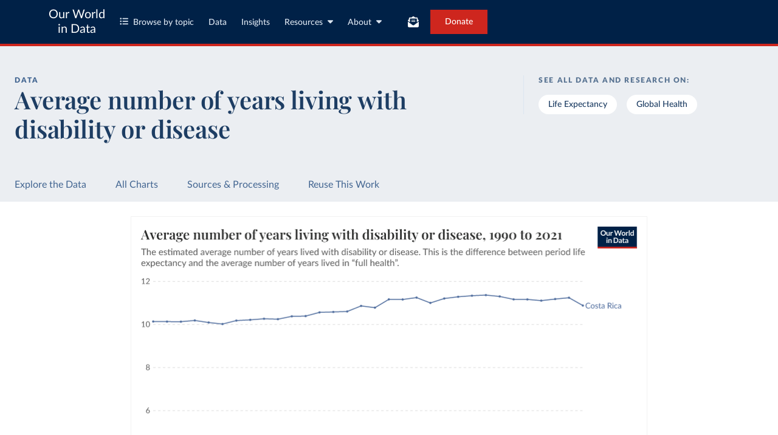

--- FILE ---
content_type: text/html; charset=utf-8
request_url: https://ourworldindata.org/grapher/expected-years-of-living-with-disability-or-disease-burden?tab=chart&country=CRI
body_size: 12440
content:
<!doctype html><html lang="en" class="js-disabled"><head><meta name="viewport" content="width=device-width, initial-scale=1, minimum-scale=1"/><title>Average number of years living with disability or disease - Our World in Data</title><meta name="description" content="The estimated average number of years lived with disability or disease. This is the difference between period life expectancy and the average number of years lived in “full health”."/><link rel="canonical" href="https://ourworldindata.org/grapher/expected-years-of-living-with-disability-or-disease-burden"/><link rel="alternate" type="application/atom+xml" href="/atom.xml" title="Atom feed for Our World in Data"/><link rel="archives" href="https://archive.ourworldindata.org/20250909-093708/grapher/expected-years-of-living-with-disability-or-disease-burden.html" title="Archived version of this chart as of 2025-09-09" data-archival-date="20250909-093708"/><link rel="apple-touch-icon" sizes="180x180" href="/apple-touch-icon.png"/><link rel="preload" href="/fonts/LatoLatin-Regular.woff2" as="font" type="font/woff2" crossorigin="anonymous"/><meta property="og:url" content="https://ourworldindata.org/grapher/expected-years-of-living-with-disability-or-disease-burden?tab=chart&country=CRI" /><meta property="og:title" content="Average number of years living with disability or disease"/><meta property="og:description" content="The estimated average number of years lived with disability or disease. This is the difference between period life expectancy and the average number of years lived in “full health”."/><meta property="og:image" content="https://ourworldindata.org/grapher/expected-years-of-living-with-disability-or-disease-burden.png?imType=og&tab=chart&country=CRI" /><meta property="og:site_name" content="Our World in Data"/><meta name="twitter:card" content="summary_large_image"/><meta name="twitter:site" content="@OurWorldInData"/><meta name="twitter:creator" content="@OurWorldInData"/><meta name="twitter:title" content="Average number of years living with disability or disease"/><meta name="twitter:description" content="The estimated average number of years lived with disability or disease. This is the difference between period life expectancy and the average number of years lived in “full health”."/><meta name="twitter:image" content="https://ourworldindata.org/grapher/expected-years-of-living-with-disability-or-disease-burden.png?imType=twitter&tab=chart&country=CRI" /><link rel="modulepreload" href="/assets/owid.mjs"/><link rel="preload" href="https://cdnjs.cloudflare.com/polyfill/v3/polyfill.min.js?version=4.8.0&amp;features=es2022,es2023" as="script" data-cloudflare-disable-early-hints="true"/><link rel="preload" href="/assets/owid.css" as="style"/><meta property="og:image:width" content="1200"/><meta property="og:image:height" content="628"/><link rel="preconnect" href="https://api.ourworldindata.org"/><link rel="preload" href="https://api.ourworldindata.org/v1/indicators/946933.data.json" as="fetch" crossorigin="anonymous"/><link rel="preload" href="https://api.ourworldindata.org/v1/indicators/946933.metadata.json" as="fetch" crossorigin="anonymous"/><link rel="preload" href="/fonts/PlayfairDisplayLatin-SemiBold.woff2" as="font" type="font/woff2" crossorigin="anonymous"/><link rel="stylesheet" href="/assets/owid.css"/><script>if (window != window.top) document.documentElement.classList.add('IsInIframe')</script><script>
function setJSEnabled(enabled) {
    var elem = window.document.documentElement;
    if (enabled) {
        elem.classList.remove("js-disabled");
        elem.classList.add("js-enabled");
    } else {
        elem.classList.remove("js-enabled");
        elem.classList.add("js-disabled");
    }
}
if ("noModule" in HTMLScriptElement.prototype) {
    setJSEnabled(true);
} else {
    setJSEnabled(false);
}
window.onerror = function (err, url) {
    var isOurSyntaxError = typeof err === "string" && err.indexOf("SyntaxError") > -1 && url.indexOf("https://ourworldindata.org") > -1;
    if (isOurSyntaxError) {
        console.error("Caught global syntax error", err, url);
        setJSEnabled(false);
    }
}</script><script>/* Prepare Google Tag Manager */
window.dataLayer = window.dataLayer || [];
function gtag(){dataLayer.push(arguments);}
gtag("consent","default",{"ad_storage":"denied","ad_user_data":"denied","ad_personalization":"denied","analytics_storage":"denied","wait_for_update":1000});
</script><script>/* Load Google Tag Manager */
(function(w,d,s,l,i){w[l]=w[l]||[];w[l].push({'gtm.start':
new Date().getTime(),event:'gtm.js'});var f=d.getElementsByTagName(s)[0],
j=d.createElement(s),dl=l!='dataLayer'?'&l='+l:'';j.async=true;j.src=
'https://www.googletagmanager.com/gtm.js?id='+i+dl;f.parentNode.insertBefore(j,f);
})(window,document,'script','dataLayer','GTM-N2D4V8S');</script></head><body class="DataPage"><header class="site-header"><div class="site-navigation-root"><div class="site-navigation"><div class="wrapper"><div class="site-navigation-bar"><div class="SiteNavigationToggle SiteNavigationToggle--mobile-menu hide-sm-up"><button aria-label="Toggle menu" class="SiteNavigationToggle__button"><svg aria-hidden="true" focusable="false" data-prefix="fas" data-icon="bars" class="svg-inline--fa fa-bars " role="img" xmlns="http://www.w3.org/2000/svg" viewBox="0 0 448 512"><path fill="currentColor" d="M0 96C0 78.3 14.3 64 32 64l384 0c17.7 0 32 14.3 32 32s-14.3 32-32 32L32 128C14.3 128 0 113.7 0 96zM0 256c0-17.7 14.3-32 32-32l384 0c17.7 0 32 14.3 32 32s-14.3 32-32 32L32 288c-17.7 0-32-14.3-32-32zM448 416c0 17.7-14.3 32-32 32L32 448c-17.7 0-32-14.3-32-32s14.3-32 32-32l384 0c17.7 0 32 14.3 32 32z"></path></svg></button></div><div class="site-logos"><div class="logo-owid"><a href="/">Our World<br/> in Data</a></div><div class="logos-wrapper"><a href="https://www.oxfordmartin.ox.ac.uk/global-development"><img src="/oms-logo.svg" alt="Oxford Martin School logo" loading="lazy" width="96" height="103"/></a><a href="https://www.ox.ac.uk/"><img src="/oxford-logo.svg" alt="University of Oxford logo" loading="lazy" width="96" height="103"/></a><a href="https://global-change-data-lab.org/"><img src="/gcdl-logo.svg" alt="Global Change Data Lab logo" loading="lazy" width="80" height="103"/></a></div></div><nav class="site-primary-links hide-sm-only"><ul><li><div class="SiteNavigationToggle topics"><button aria-label="Toggle topics menu" class="SiteNavigationToggle__button"><svg aria-hidden="true" focusable="false" data-prefix="fas" data-icon="list-ul" class="svg-inline--fa fa-list-ul " role="img" xmlns="http://www.w3.org/2000/svg" viewBox="0 0 512 512" style="margin-right:8px"><path fill="currentColor" d="M64 144a48 48 0 1 0 0-96 48 48 0 1 0 0 96zM192 64c-17.7 0-32 14.3-32 32s14.3 32 32 32l288 0c17.7 0 32-14.3 32-32s-14.3-32-32-32L192 64zm0 160c-17.7 0-32 14.3-32 32s14.3 32 32 32l288 0c17.7 0 32-14.3 32-32s-14.3-32-32-32l-288 0zm0 160c-17.7 0-32 14.3-32 32s14.3 32 32 32l288 0c17.7 0 32-14.3 32-32s-14.3-32-32-32l-288 0zM64 464a48 48 0 1 0 0-96 48 48 0 1 0 0 96zm48-208a48 48 0 1 0 -96 0 48 48 0 1 0 96 0z"></path></svg>Browse by topic</button></div></li><li><a href="/search">Data</a></li><li><a href="/data-insights">Insights</a></li><li class="with-relative-dropdown"><div class="SiteNavigationToggle"><button aria-label="Toggle resources menu" class="SiteNavigationToggle__button">Resources<svg aria-hidden="true" focusable="false" data-prefix="fas" data-icon="caret-down" class="svg-inline--fa fa-caret-down SiteNavigationToggle__caret" role="img" xmlns="http://www.w3.org/2000/svg" viewBox="0 0 320 512"><path fill="currentColor" d="M137.4 374.6c12.5 12.5 32.8 12.5 45.3 0l128-128c9.2-9.2 11.9-22.9 6.9-34.9s-16.6-19.8-29.6-19.8L32 192c-12.9 0-24.6 7.8-29.6 19.8s-2.2 25.7 6.9 34.9l128 128z"></path></svg></button></div></li><li class="with-relative-dropdown"><div class="SiteNavigationToggle"><button aria-label="Toggle about menu" class="SiteNavigationToggle__button">About<svg aria-hidden="true" focusable="false" data-prefix="fas" data-icon="caret-down" class="svg-inline--fa fa-caret-down SiteNavigationToggle__caret" role="img" xmlns="http://www.w3.org/2000/svg" viewBox="0 0 320 512"><path fill="currentColor" d="M137.4 374.6c12.5 12.5 32.8 12.5 45.3 0l128-128c9.2-9.2 11.9-22.9 6.9-34.9s-16.6-19.8-29.6-19.8L32 192c-12.9 0-24.6 7.8-29.6 19.8s-2.2 25.7 6.9 34.9l128 128z"></path></svg></button></div></li></ul></nav><div class="site-search-cta"><div class="SiteSearchNavigation"><div id="autocomplete"></div></div><div class="SiteNavigationToggle newsletter-subscription"><button aria-label="Toggle subscribe menu" class="SiteNavigationToggle__button"><span class="hide-lg-down">Subscribe</span><svg aria-hidden="true" focusable="false" data-prefix="fas" data-icon="envelope-open-text" class="svg-inline--fa fa-envelope-open-text hide-lg-up" role="img" xmlns="http://www.w3.org/2000/svg" viewBox="0 0 512 512"><path fill="currentColor" d="M215.4 96L144 96l-36.2 0L96 96l0 8.8L96 144l0 40.4 0 89L.2 202.5c1.6-18.1 10.9-34.9 25.7-45.8L48 140.3 48 96c0-26.5 21.5-48 48-48l76.6 0 49.9-36.9C232.2 3.9 243.9 0 256 0s23.8 3.9 33.5 11L339.4 48 416 48c26.5 0 48 21.5 48 48l0 44.3 22.1 16.4c14.8 10.9 24.1 27.7 25.7 45.8L416 273.4l0-89 0-40.4 0-39.2 0-8.8-11.8 0L368 96l-71.4 0-81.3 0zM0 448L0 242.1 217.6 403.3c11.1 8.2 24.6 12.7 38.4 12.7s27.3-4.4 38.4-12.7L512 242.1 512 448s0 0 0 0c0 35.3-28.7 64-64 64L64 512c-35.3 0-64-28.7-64-64c0 0 0 0 0 0zM176 160l160 0c8.8 0 16 7.2 16 16s-7.2 16-16 16l-160 0c-8.8 0-16-7.2-16-16s7.2-16 16-16zm0 64l160 0c8.8 0 16 7.2 16 16s-7.2 16-16 16l-160 0c-8.8 0-16-7.2-16-16s7.2-16 16-16z"></path></svg></button></div><a href="/donate" class="donate" data-track-note="header_navigation">Donate</a></div></div></div></div></div></header><main><script>window._OWID_DATAPAGEV2_PROPS = {"datapageData":{"status":"draft","title":{"title":"Average number of years living with disability or disease"},"topicTagsLinks":["Life Expectancy","Global Health"],"attributions":["IHME, Global Burden of Disease (2024)"],"descriptionKey":[],"descriptionProcessing":"The life expectancy at birth minus the health-adjusted life expectancy at birth","owidProcessingLevel":"major","dateRange":"1990-2021","lastUpdated":"2024-07-02","allCharts":[{"chartId":2200,"slug":"healthy-life-expectancy-and-years-lived-with-disability","title":"Healthy life expectancy and years lived with disability or disease","variantName":null,"keyChartLevel":2,"archiveContext":{"archivalDate":"20250909-093708","archiveUrl":"https://archive.ourworldindata.org/20250909-093708/grapher/healthy-life-expectancy-and-years-lived-with-disability.html","type":"archived-page-version"}},{"chartId":2206,"slug":"life-expectancy-vs-expected-years-lived-with-disability","title":"Life expectancy vs. expected years lived with disability or disease","variantName":null,"keyChartLevel":2,"archiveContext":{"archivalDate":"20260119-065148","archiveUrl":"https://archive.ourworldindata.org/20260119-065148/grapher/life-expectancy-vs-expected-years-lived-with-disability.html","type":"archived-page-version"}},{"chartId":2345,"slug":"years-lived-with-disability-vs-health-expenditure-per-capita","title":"Years lived with disability vs. health spending per capita","variantName":null,"keyChartLevel":0,"archiveContext":{"archivalDate":"20260202-181317","archiveUrl":"https://archive.ourworldindata.org/20260202-181317/grapher/years-lived-with-disability-vs-health-expenditure-per-capita.html","type":"archived-page-version"}},{"chartId":2207,"slug":"years-lived-with-disability-vs-gdp-per-capita","title":"Years lived with disease or disability vs. GDP per capita","variantName":null,"keyChartLevel":2,"archiveContext":{"archivalDate":"20260202-181317","archiveUrl":"https://archive.ourworldindata.org/20260202-181317/grapher/years-lived-with-disability-vs-gdp-per-capita.html","type":"archived-page-version"}}],"relatedResearch":[],"origins":[{"id":987,"title":"Global Burden of Disease - Life expectancy","description":"The Global Burden of Disease (GBD) study provides a comprehensive assessment of global health trends.'","producer":"IHME, Global Burden of Disease","citationFull":"\"Global Burden of Disease Collaborative Network. Global Burden of Disease Study 2021 (GBD 2021). Seattle, United States: Institute for Health Metrics and Evaluation (IHME), 2024. Available from https://vizhub.healthdata.org/gbd-results/.\"","attributionShort":"IHME-GBD","urlMain":"https://vizhub.healthdata.org/gbd-results/","urlDownload":"https://dl.healthdata.org:443/gbd-api-2021-public/2e73124b9e47e12c1a01e41e4049a923_files/IHME-GBD_2021_DATA-2e73124b-1.zip","dateAccessed":"2024-07-02","datePublished":"2024-05-17","license":{"url":"https://www.healthdata.org/Data-tools-practices/data-practices/ihme-free-charge-non-commercial-user-agreement","name":"Free-of-Charge Non-commercial User Agreement"}},{"id":986,"title":"Global Burden of Disease - Health-adjusted life expectancy","description":"The Global Burden of Disease (GBD) study provides a comprehensive assessment of global health trends. This dataset contains the health-adjusted life expectancy, which is defined as: 'The number of years that a person at a given age can expect to live in good health, if the rates of all-cause mortality and all-cause disability in a specified year of interest would remain constant into the future.'","producer":"IHME, Global Burden of Disease","citationFull":"\"Global Burden of Disease Collaborative Network. Global Burden of Disease Study 2021 (GBD 2021). Seattle, United States: Institute for Health Metrics and Evaluation (IHME), 2024. Available from https://vizhub.healthdata.org/gbd-results/.\"","attributionShort":"IHME-GBD","urlMain":"https://vizhub.healthdata.org/gbd-results/","urlDownload":"https://dl.healthdata.org:443/gbd-api-2021-public/2247c6bc02cc38e7750ae8b733de5c7b_files/IHME-GBD_2021_DATA-2247c6bc-1.zip","dateAccessed":"2024-07-02","datePublished":"2024-05-17","license":{"url":"https://www.healthdata.org/Data-tools-practices/data-practices/ihme-free-charge-non-commercial-user-agreement","name":"Free-of-Charge Non-commercial User Agreement"}}],"chartConfig":{"id":2201,"map":{"colorScale":{"baseColorScheme":"YlOrRd","binningStrategy":"manual","customNumericValues":[5,6,7,8,9,10,11,12]},"columnSlug":"85619"},"tab":"map","slug":"expected-years-of-living-with-disability-or-disease-burden","title":"Average number of years living with disability or disease","yAxis":{"max":0,"min":0},"$schema":"https://files.ourworldindata.org/schemas/grapher-schema.009.json","version":9,"subtitle":"The estimated average number of years lived with disability or disease. This is the difference between [period life expectancy](#dod:period-life-expectancy) and the average number of years lived in “full health”.","hasMapTab":true,"originUrl":"/life-expectancy","dimensions":[{"display":{"shortUnit":"","includeInTable":true,"numDecimalPlaces":1},"property":"y","variableId":946933}],"isPublished":true,"selectedEntityNames":["Nicaragua","Turkmenistan","Chile","United States","United Kingdom","China"]},"unit":"years","primaryTopic":{"topicTag":"Life Expectancy","citation":"Saloni Dattani, Lucas Rodés-Guirao, Hannah Ritchie, Esteban Ortiz-Ospina, and Max Roser (2023) - “Life Expectancy”"},"hasDataInsights":true},"faqEntries":{"faqs":[]},"canonicalUrl":"https://ourworldindata.org/grapher/expected-years-of-living-with-disability-or-disease-burden","tagToSlugMap":{"Life Expectancy":"life-expectancy","Global Health":"health-meta"},"imageMetadata":{}}</script><div id="owid-datapageJson-root"><div class="DataPageContent__grapher-for-embed"><div class="GrapherWithFallback full-width-on-mobile"><figure class="grapherPreview GrapherWithFallback__fallback"><picture data-owid-populate-url-params="true"><source id="grapher-preview-source" srcSet="/grapher/expected-years-of-living-with-disability-or-disease-burden.png?tab=chart&country=CRI&imWidth=850 850w, /grapher/expected-years-of-living-with-disability-or-disease-burden.png?tab=chart&country=CRI&imWidth=1700 1700w" sizes="(max-width: 850px) 100vw, 850px" /><img class="GrapherImage" src="/grapher/expected-years-of-living-with-disability-or-disease-burden.png?tab=chart&country=CRI" width="850" height="600" loading="lazy" /></picture></figure></div></div><div class="DataPageContent grid grid-cols-12-full-width"><div class="bg-blue-10 span-cols-14"><div class="header__wrapper grid grid-cols-12-full-width"><div class="header__left col-start-2 span-cols-8 col-sm-start-2 span-sm-cols-12"><div class="header__supertitle">Data</div><h1 class="header__title">Average number of years living with disability or disease</h1><div class="header__source"></div></div><div class="header__right col-start-10 span-cols-4 col-sm-start-2 span-sm-cols-12"><div class="topic-tags__label">See all data and research on:</div><div class="topic-tags"><a class="topic-tag" href="/life-expectancy">Life Expectancy</a><a class="topic-tag" href="/health-meta">Global Health</a></div></div></div></div><nav class="sticky-nav sticky-nav--dark span-cols-14 grid grid-cols-12-full-width"><style>
                    [id] {
                         scroll-margin-top:70px;
                    }
                    .wp-sticky-container {
                        top: 70px;
                    }</style><ul class="sticky-nav-container span-cols-12 col-start-2"><li><a tabindex="0" class="" href="#explore-the-data">Explore the Data</a></li><li><a tabindex="0" class="" href="#all-charts">All Charts</a></li><li><a tabindex="0" class="" href="#sources-and-processing">Sources &amp; Processing</a></li><li><a tabindex="0" class="" href="#reuse-this-work">Reuse This Work</a></li></ul></nav><div class="span-cols-14 grid grid-cols-12-full-width full-width--border"><div class="chart-key-info col-start-2 span-cols-12"><div class="GrapherWithFallback full-width-on-mobile" id="explore-the-data"><figure class="grapherPreview GrapherWithFallback__fallback"><picture data-owid-populate-url-params="true"><source id="grapher-preview-source" srcSet="/grapher/expected-years-of-living-with-disability-or-disease-burden.png?tab=chart&country=CRI&imWidth=850 850w, /grapher/expected-years-of-living-with-disability-or-disease-burden.png?tab=chart&country=CRI&imWidth=1700 1700w" sizes="(max-width: 850px) 100vw, 850px" /><img class="GrapherImage" src="/grapher/expected-years-of-living-with-disability-or-disease-burden.png?tab=chart&country=CRI" width="850" height="600" loading="lazy" /></picture></figure></div><div class="grid exp-data-page-insight-btns-2--treat00--show"><div class="insight-links__items span-cols-4 span-lg-cols-4 span-sm-cols-12"><a href="#about-this-data" class="owid-btn owid-btn--solid-blue" data-track-note="btn_click__about_the_data"><span>Data sources and processing</span><svg aria-hidden="true" focusable="false" data-prefix="fas" data-icon="arrow-down" class="svg-inline--fa fa-arrow-down owid-btn--icon-right" role="img" xmlns="http://www.w3.org/2000/svg" viewBox="0 0 384 512"><path fill="currentColor" d="M169.4 470.6c12.5 12.5 32.8 12.5 45.3 0l160-160c12.5-12.5 12.5-32.8 0-45.3s-32.8-12.5-45.3 0L224 370.8 224 64c0-17.7-14.3-32-32-32s-32 14.3-32 32l0 306.7L54.6 265.4c-12.5-12.5-32.8-12.5-45.3 0s-12.5 32.8 0 45.3l160 160z"></path></svg></a></div></div><div class="grid exp-data-page-insight-btns-2--treat10--show"><div class="insight-links__items span-cols-4 span-lg-cols-4 span-sm-cols-12"><a href="/data-insights?topic=Life+Expectancy" class="owid-btn owid-btn--solid-blue" data-track-note="btn_click__insights"><span>Insights about this data</span><svg aria-hidden="true" focusable="false" data-prefix="fas" data-icon="arrow-right" class="svg-inline--fa fa-arrow-right owid-btn--icon-right" role="img" xmlns="http://www.w3.org/2000/svg" viewBox="0 0 448 512"><path fill="currentColor" d="M438.6 278.6c12.5-12.5 12.5-32.8 0-45.3l-160-160c-12.5-12.5-32.8-12.5-45.3 0s-12.5 32.8 0 45.3L338.8 224 32 224c-17.7 0-32 14.3-32 32s14.3 32 32 32l306.7 0L233.4 393.4c-12.5 12.5-12.5 32.8 0 45.3s32.8 12.5 45.3 0l160-160z"></path></svg></a></div></div><div class="grid exp-data-page-insight-btns-2--treat01--show"><div class="insight-links__items span-cols-4 span-lg-cols-4 span-sm-cols-12"><a href="#about-this-data" class="owid-btn owid-btn--solid-blue" data-track-note="btn_click__about_the_data"><span>Data sources and processing</span><svg aria-hidden="true" focusable="false" data-prefix="fas" data-icon="arrow-down" class="svg-inline--fa fa-arrow-down owid-btn--icon-right" role="img" xmlns="http://www.w3.org/2000/svg" viewBox="0 0 384 512"><path fill="currentColor" d="M169.4 470.6c12.5 12.5 32.8 12.5 45.3 0l160-160c12.5-12.5 12.5-32.8 0-45.3s-32.8-12.5-45.3 0L224 370.8 224 64c0-17.7-14.3-32-32-32s-32 14.3-32 32l0 306.7L54.6 265.4c-12.5-12.5-32.8-12.5-45.3 0s-12.5 32.8 0 45.3l160 160z"></path></svg></a><a href="#research-and-writing" class="owid-btn owid-btn--solid-blue" data-track-note="btn_click__research_and_writing"><span>Related articles</span><svg aria-hidden="true" focusable="false" data-prefix="fas" data-icon="arrow-down" class="svg-inline--fa fa-arrow-down owid-btn--icon-right" role="img" xmlns="http://www.w3.org/2000/svg" viewBox="0 0 384 512"><path fill="currentColor" d="M169.4 470.6c12.5 12.5 32.8 12.5 45.3 0l160-160c12.5-12.5 12.5-32.8 0-45.3s-32.8-12.5-45.3 0L224 370.8 224 64c0-17.7-14.3-32-32-32s-32 14.3-32 32l0 306.7L54.6 265.4c-12.5-12.5-32.8-12.5-45.3 0s-12.5 32.8 0 45.3l160 160z"></path></svg></a><a href="#all-charts" class="owid-btn owid-btn--solid-blue" data-track-note="btn_click__related_charts"><span>Related charts</span><svg aria-hidden="true" focusable="false" data-prefix="fas" data-icon="arrow-down" class="svg-inline--fa fa-arrow-down owid-btn--icon-right" role="img" xmlns="http://www.w3.org/2000/svg" viewBox="0 0 384 512"><path fill="currentColor" d="M169.4 470.6c12.5 12.5 32.8 12.5 45.3 0l160-160c12.5-12.5 12.5-32.8 0-45.3s-32.8-12.5-45.3 0L224 370.8 224 64c0-17.7-14.3-32-32-32s-32 14.3-32 32l0 306.7L54.6 265.4c-12.5-12.5-32.8-12.5-45.3 0s-12.5 32.8 0 45.3l160 160z"></path></svg></a></div></div><div class="grid exp-data-page-insight-btns-2--treat11--show"><div class="insight-links__items span-cols-4 span-lg-cols-4 span-sm-cols-12"><a href="/data-insights?topic=Life+Expectancy" class="owid-btn owid-btn--solid-blue" data-track-note="btn_click__insights"><span>Insights about this data</span><svg aria-hidden="true" focusable="false" data-prefix="fas" data-icon="arrow-right" class="svg-inline--fa fa-arrow-right owid-btn--icon-right" role="img" xmlns="http://www.w3.org/2000/svg" viewBox="0 0 448 512"><path fill="currentColor" d="M438.6 278.6c12.5-12.5 12.5-32.8 0-45.3l-160-160c-12.5-12.5-32.8-12.5-45.3 0s-12.5 32.8 0 45.3L338.8 224 32 224c-17.7 0-32 14.3-32 32s14.3 32 32 32l306.7 0L233.4 393.4c-12.5 12.5-12.5 32.8 0 45.3s32.8 12.5 45.3 0l160-160z"></path></svg></a><a href="#research-and-writing" class="owid-btn owid-btn--solid-blue" data-track-note="btn_click__research_and_writing"><span>Related articles</span><svg aria-hidden="true" focusable="false" data-prefix="fas" data-icon="arrow-down" class="svg-inline--fa fa-arrow-down owid-btn--icon-right" role="img" xmlns="http://www.w3.org/2000/svg" viewBox="0 0 384 512"><path fill="currentColor" d="M169.4 470.6c12.5 12.5 32.8 12.5 45.3 0l160-160c12.5-12.5 12.5-32.8 0-45.3s-32.8-12.5-45.3 0L224 370.8 224 64c0-17.7-14.3-32-32-32s-32 14.3-32 32l0 306.7L54.6 265.4c-12.5-12.5-32.8-12.5-45.3 0s-12.5 32.8 0 45.3l160 160z"></path></svg></a><a href="#all-charts" class="owid-btn owid-btn--solid-blue" data-track-note="btn_click__related_charts"><span>Related charts</span><svg aria-hidden="true" focusable="false" data-prefix="fas" data-icon="arrow-down" class="svg-inline--fa fa-arrow-down owid-btn--icon-right" role="img" xmlns="http://www.w3.org/2000/svg" viewBox="0 0 384 512"><path fill="currentColor" d="M169.4 470.6c12.5 12.5 32.8 12.5 45.3 0l160-160c12.5-12.5 12.5-32.8 0-45.3s-32.8-12.5-45.3 0L224 370.8 224 64c0-17.7-14.3-32-32-32s-32 14.3-32 32l0 306.7L54.6 265.4c-12.5-12.5-32.8-12.5-45.3 0s-12.5 32.8 0 45.3l160 160z"></path></svg></a></div></div><div class="wrapper-about-this-data grid grid-cols-12 exp-data-page-insight-btns-2--control1--hide exp-data-page-insight-btns-2--treat00--hide exp-data-page-insight-btns-2--treat10--hide exp-data-page-insight-btns-2--treat01--hide exp-data-page-insight-btns-2--treat11--hide exp-data-page-insight-btns-2--treat20--hide exp-data-page-insight-btns-2--treat21--hide"><h2 class="about-this-data__title span-cols-3 span-lg-cols-3 col-md-start-2 span-md-cols-10 col-sm-start-1 span-sm-cols-12" id="about-this-data">About this data</h2><div class="col-start-4 span-cols-10 col-lg-start-5 span-lg-cols-8 col-md-start-2 span-md-cols-10 col-sm-start-1 span-sm-cols-12"><div class="key-data-block grid grid-cols-4 grid-sm-cols-12"><div class="key-data span-cols-4 span-sm-cols-12"><div class="key-data__title">Source</div><div>IHME, Global Burden of Disease (2024)<!-- --> – <a href="#sources-and-processing">with major processing</a> <!-- -->by Our World in Data</div></div><div class="key-data span-cols-2 span-sm-cols-6"><div class="key-data__title">Last updated</div><div>July 2, 2024</div></div><div class="key-data span-cols-2 span-sm-cols-6"><div class="key-data__title">Date range</div><div>1990–2021</div></div><div class="key-data span-cols-2 span-sm-cols-6"><div class="key-data__title">Unit</div><div>years</div></div></div></div></div></div></div><div class="col-start-2 span-cols-12"><div class="section-wrapper section-wrapper__related-charts"><h2 class="related-charts__title" id="all-charts">Explore charts that include this data</h2><div><div class="related-charts"><div class="grid grid-cols-12"><div class="related-charts__thumbnails span-cols-5 span-md-cols-12"><ul class="related-charts__list"><li class="active"><a href="https://ourworldindata.org/grapher/healthy-life-expectancy-and-years-lived-with-disability"><picture><source id="grapher-preview-source" srcSet="https://ourworldindata.org/grapher/healthy-life-expectancy-and-years-lived-with-disability.png?imWidth=850 850w, https://ourworldindata.org/grapher/healthy-life-expectancy-and-years-lived-with-disability.png?imWidth=1700 1700w" sizes="(max-width: 850px) 100vw, 850px"/><img class="GrapherImage" src="https://ourworldindata.org/grapher/healthy-life-expectancy-and-years-lived-with-disability.png" alt="A thumbnail of the &quot;Healthy life expectancy and years lived with disability or disease&quot; chart" width="850" height="600" loading="lazy" data-no-img-formatting="true"/></picture><span>Healthy life expectancy and years lived with disability or disease</span></a></li><li class=""><a href="https://ourworldindata.org/grapher/life-expectancy-vs-expected-years-lived-with-disability"><picture><source id="grapher-preview-source" srcSet="https://ourworldindata.org/grapher/life-expectancy-vs-expected-years-lived-with-disability.png?imWidth=850 850w, https://ourworldindata.org/grapher/life-expectancy-vs-expected-years-lived-with-disability.png?imWidth=1700 1700w" sizes="(max-width: 850px) 100vw, 850px"/><img class="GrapherImage" src="https://ourworldindata.org/grapher/life-expectancy-vs-expected-years-lived-with-disability.png" alt="A thumbnail of the &quot;Life expectancy vs. expected years lived with disability or disease&quot; chart" width="850" height="600" loading="lazy" data-no-img-formatting="true"/></picture><span>Life expectancy vs. expected years lived with disability or disease</span></a></li><li class=""><a href="https://ourworldindata.org/grapher/years-lived-with-disability-vs-gdp-per-capita"><picture><source id="grapher-preview-source" srcSet="https://ourworldindata.org/grapher/years-lived-with-disability-vs-gdp-per-capita.png?imWidth=850 850w, https://ourworldindata.org/grapher/years-lived-with-disability-vs-gdp-per-capita.png?imWidth=1700 1700w" sizes="(max-width: 850px) 100vw, 850px"/><img class="GrapherImage" src="https://ourworldindata.org/grapher/years-lived-with-disability-vs-gdp-per-capita.png" alt="A thumbnail of the &quot;Years lived with disease or disability vs. GDP per capita&quot; chart" width="850" height="600" loading="lazy" data-no-img-formatting="true"/></picture><span>Years lived with disease or disability vs. GDP per capita</span></a></li><li class=""><a href="https://ourworldindata.org/grapher/years-lived-with-disability-vs-health-expenditure-per-capita"><picture><source id="grapher-preview-source" srcSet="https://ourworldindata.org/grapher/years-lived-with-disability-vs-health-expenditure-per-capita.png?imWidth=850 850w, https://ourworldindata.org/grapher/years-lived-with-disability-vs-health-expenditure-per-capita.png?imWidth=1700 1700w" sizes="(max-width: 850px) 100vw, 850px"/><img class="GrapherImage" src="https://ourworldindata.org/grapher/years-lived-with-disability-vs-health-expenditure-per-capita.png" alt="A thumbnail of the &quot;Years lived with disability vs. health spending per capita&quot; chart" width="850" height="600" loading="lazy" data-no-img-formatting="true"/></picture><span>Years lived with disability vs. health spending per capita</span></a></li></ul></div><div class="related-charts__chart span-cols-7 span-md-cols-12"><div class="related-charts__figure"><div class="GrapherWithFallback full-width-on-mobile grapherPreview" id="related-chart-0"><figure class="grapherPreview GrapherWithFallback__fallback"><picture data-owid-populate-url-params="true"><source id="grapher-preview-source" srcSet="/grapher/expected-years-of-living-with-disability-or-disease-burden.png?tab=chart&country=CRI&imWidth=850 850w, /grapher/expected-years-of-living-with-disability-or-disease-burden.png?tab=chart&country=CRI&imWidth=1700 1700w" sizes="(max-width: 850px) 100vw, 850px" /><img class="GrapherImage" src="/grapher/expected-years-of-living-with-disability-or-disease-burden.png?tab=chart&country=CRI" width="850" height="600" loading="lazy" /></picture></figure></div></div><div class="gallery-navigation"><button aria-label="Go to previous slide" disabled="" class="gallery-arrow prev"><svg aria-hidden="true" focusable="false" data-prefix="fas" data-icon="arrow-left-long" class="svg-inline--fa fa-arrow-left-long " role="img" xmlns="http://www.w3.org/2000/svg" viewBox="0 0 512 512"><path fill="currentColor" d="M9.4 233.4c-12.5 12.5-12.5 32.8 0 45.3l128 128c12.5 12.5 32.8 12.5 45.3 0s12.5-32.8 0-45.3L109.3 288 480 288c17.7 0 32-14.3 32-32s-14.3-32-32-32l-370.7 0 73.4-73.4c12.5-12.5 12.5-32.8 0-45.3s-32.8-12.5-45.3 0l-128 128z"></path></svg></button><div class="gallery-pagination">Chart 1 of 4</div><button aria-label="Go to next slide" class="gallery-arrow next"><svg aria-hidden="true" focusable="false" data-prefix="fas" data-icon="arrow-left-long" class="svg-inline--fa fa-arrow-left-long fa-flip-horizontal " role="img" xmlns="http://www.w3.org/2000/svg" viewBox="0 0 512 512"><path fill="currentColor" d="M9.4 233.4c-12.5 12.5-12.5 32.8 0 45.3l128 128c12.5 12.5 32.8 12.5 45.3 0s12.5-32.8 0-45.3L109.3 288 480 288c17.7 0 32-14.3 32-32s-14.3-32-32-32l-370.7 0 73.4-73.4c12.5-12.5 12.5-32.8 0-45.3s-32.8-12.5-45.3 0l-128 128z"></path></svg></button></div></div></div></div></div></div></div><div class="col-start-2 span-cols-12"><div class="wrapper-about-this-data grid grid-cols-12 exp-data-page-insight-btns-2--control1--show exp-data-page-insight-btns-2--treat00--show exp-data-page-insight-btns-2--treat10--show exp-data-page-insight-btns-2--treat01--show exp-data-page-insight-btns-2--treat11--show exp-data-page-insight-btns-2--treat20--show exp-data-page-insight-btns-2--treat21--show"><h2 class="about-this-data__title span-cols-3 span-lg-cols-3 col-md-start-2 span-md-cols-10 col-sm-start-1 span-sm-cols-12" id="">About this data</h2><div class="col-start-4 span-cols-10 col-lg-start-5 span-lg-cols-8 col-md-start-2 span-md-cols-10 col-sm-start-1 span-sm-cols-12"><div class="key-data-block grid grid-cols-4 grid-sm-cols-12"><div class="key-data span-cols-4 span-sm-cols-12"><div class="key-data__title">Source</div><div>IHME, Global Burden of Disease (2024)<!-- --> – <a href="#sources-and-processing">with major processing</a> <!-- -->by Our World in Data</div></div><div class="key-data span-cols-2 span-sm-cols-6"><div class="key-data__title">Last updated</div><div>July 2, 2024</div></div><div class="key-data span-cols-2 span-sm-cols-6"><div class="key-data__title">Date range</div><div>1990–2021</div></div><div class="key-data span-cols-2 span-sm-cols-6"><div class="key-data__title">Unit</div><div>years</div></div></div></div></div></div><div class="MetadataSection span-cols-14 grid grid-cols-12-full-width"><div class="col-start-2 span-cols-12"><div class="section-wrapper grid"><h2 class="data-sources-processing__title span-cols-2 span-lg-cols-3 col-md-start-2 span-md-cols-10 col-sm-start-1 span-sm-cols-12" id="sources-and-processing">Sources and processing</h2><div class="data-sources grid span-cols-12"><h3 class="data-sources__heading span-cols-2 span-lg-cols-3 col-md-start-2 span-md-cols-10 col-sm-start-1 span-sm-cols-12">This data is based on the following sources</h3><div class="col-start-4 span-cols-6 col-lg-start-5 span-lg-cols-7 col-md-start-2 span-md-cols-10 col-sm-start-1 span-sm-cols-12"><div class="indicator-sources"><details class="ExpandableToggle ExpandableToggle--stacked ExpandableToggle--teaser"><summary class="ExpandableToggle__container"><div class="ExpandableToggle__button"><div><h4 class="ExpandableToggle__title">IHME, Global Burden of Disease – Global Burden of Disease - Life expectancy</h4></div><svg aria-hidden="true" focusable="false" data-prefix="fas" data-icon="plus" class="svg-inline--fa fa-plus ExpandableToggle__icon ExpandableToggle__icon--expand" role="img" xmlns="http://www.w3.org/2000/svg" viewBox="0 0 448 512"><path fill="currentColor" d="M256 80c0-17.7-14.3-32-32-32s-32 14.3-32 32l0 144L48 224c-17.7 0-32 14.3-32 32s14.3 32 32 32l144 0 0 144c0 17.7 14.3 32 32 32s32-14.3 32-32l0-144 144 0c17.7 0 32-14.3 32-32s-14.3-32-32-32l-144 0 0-144z"></path></svg><svg aria-hidden="true" focusable="false" data-prefix="fas" data-icon="minus" class="svg-inline--fa fa-minus ExpandableToggle__icon ExpandableToggle__icon--collapse" role="img" xmlns="http://www.w3.org/2000/svg" viewBox="0 0 448 512"><path fill="currentColor" d="M432 256c0 17.7-14.3 32-32 32L48 288c-17.7 0-32-14.3-32-32s14.3-32 32-32l352 0c17.7 0 32 14.3 32 32z"></path></svg></div><div class="ExpandableToggle__teaser" inert=""><div class="source"><div class="description"><p>The Global Burden of Disease (GBD) study provides a comprehensive assessment of global health trends.&#x27;</p></div><div class="source-key-data-blocks"><div class="source-key-data"><div class="source-key-data__title">Retrieved on</div><div class="source-key-data__content">July 2, 2024</div></div><div class="source-key-data"><div class="source-key-data__title">Retrieved from</div><div class="source-key-data__content"><span><a href="https://vizhub.healthdata.org/gbd-results/">https://vizhub.healthdata.org/gbd-results/</a></span></div></div><div class="source-key-data source-key-data-citation source-key-data--span-2"><div class="source-key-data__title">Citation</div><div class="source-key-data__content">This is the citation of the original data obtained from the source, prior to any processing or adaptation by Our World in Data.<!-- --> <!-- -->To cite data downloaded from this page, please use the suggested citation given in<!-- --> <a href="#reuse-this-work">Reuse This Work</a> <!-- -->below.<div class="wp-code-snippet wp-code-snippet--light"><pre class="wp-block-code"><code class="wp-code-snippet__code">&quot;Global Burden of Disease Collaborative Network. Global Burden of Disease Study 2021 (GBD 2021). Seattle, United States: Institute for Health Metrics and Evaluation (IHME), 2024. Available from <a href="https://vizhub.healthdata.org/gbd-results/">https://vizhub.healthdata.org/gbd-results/</a>.&quot;</code></pre></div></div></div></div></div></div></summary><div class="ExpandableToggle__content"><div class="source"><div class="description"><p>The Global Burden of Disease (GBD) study provides a comprehensive assessment of global health trends.&#x27;</p></div><div class="source-key-data-blocks"><div class="source-key-data"><div class="source-key-data__title">Retrieved on</div><div class="source-key-data__content">July 2, 2024</div></div><div class="source-key-data"><div class="source-key-data__title">Retrieved from</div><div class="source-key-data__content"><span><a href="https://vizhub.healthdata.org/gbd-results/">https://vizhub.healthdata.org/gbd-results/</a></span></div></div><div class="source-key-data source-key-data-citation source-key-data--span-2"><div class="source-key-data__title">Citation</div><div class="source-key-data__content">This is the citation of the original data obtained from the source, prior to any processing or adaptation by Our World in Data.<!-- --> <!-- -->To cite data downloaded from this page, please use the suggested citation given in<!-- --> <a href="#reuse-this-work">Reuse This Work</a> <!-- -->below.<div class="wp-code-snippet wp-code-snippet--light"><pre class="wp-block-code"><code class="wp-code-snippet__code">&quot;Global Burden of Disease Collaborative Network. Global Burden of Disease Study 2021 (GBD 2021). Seattle, United States: Institute for Health Metrics and Evaluation (IHME), 2024. Available from <a href="https://vizhub.healthdata.org/gbd-results/">https://vizhub.healthdata.org/gbd-results/</a>.&quot;</code></pre></div></div></div></div></div></div></details><details class="ExpandableToggle ExpandableToggle--teaser"><summary class="ExpandableToggle__container"><div class="ExpandableToggle__button"><div><h4 class="ExpandableToggle__title">IHME, Global Burden of Disease – Global Burden of Disease - Health-adjusted life expectancy</h4></div><svg aria-hidden="true" focusable="false" data-prefix="fas" data-icon="plus" class="svg-inline--fa fa-plus ExpandableToggle__icon ExpandableToggle__icon--expand" role="img" xmlns="http://www.w3.org/2000/svg" viewBox="0 0 448 512"><path fill="currentColor" d="M256 80c0-17.7-14.3-32-32-32s-32 14.3-32 32l0 144L48 224c-17.7 0-32 14.3-32 32s14.3 32 32 32l144 0 0 144c0 17.7 14.3 32 32 32s32-14.3 32-32l0-144 144 0c17.7 0 32-14.3 32-32s-14.3-32-32-32l-144 0 0-144z"></path></svg><svg aria-hidden="true" focusable="false" data-prefix="fas" data-icon="minus" class="svg-inline--fa fa-minus ExpandableToggle__icon ExpandableToggle__icon--collapse" role="img" xmlns="http://www.w3.org/2000/svg" viewBox="0 0 448 512"><path fill="currentColor" d="M432 256c0 17.7-14.3 32-32 32L48 288c-17.7 0-32-14.3-32-32s14.3-32 32-32l352 0c17.7 0 32 14.3 32 32z"></path></svg></div><div class="ExpandableToggle__teaser" inert=""><div class="source"><div class="description"><p>The Global Burden of Disease (GBD) study provides a comprehensive assessment of global health trends. This dataset contains the health-adjusted life expectancy, which is defined as: &#x27;The number of years that a person at a given age can expect to live in good health, if the rates of all-cause mortality and all-cause disability in a specified year of interest would remain constant into the future.&#x27;</p></div><div class="source-key-data-blocks"><div class="source-key-data"><div class="source-key-data__title">Retrieved on</div><div class="source-key-data__content">July 2, 2024</div></div><div class="source-key-data"><div class="source-key-data__title">Retrieved from</div><div class="source-key-data__content"><span><a href="https://vizhub.healthdata.org/gbd-results/">https://vizhub.healthdata.org/gbd-results/</a></span></div></div><div class="source-key-data source-key-data-citation source-key-data--span-2"><div class="source-key-data__title">Citation</div><div class="source-key-data__content">This is the citation of the original data obtained from the source, prior to any processing or adaptation by Our World in Data.<!-- --> <!-- -->To cite data downloaded from this page, please use the suggested citation given in<!-- --> <a href="#reuse-this-work">Reuse This Work</a> <!-- -->below.<div class="wp-code-snippet wp-code-snippet--light"><pre class="wp-block-code"><code class="wp-code-snippet__code">&quot;Global Burden of Disease Collaborative Network. Global Burden of Disease Study 2021 (GBD 2021). Seattle, United States: Institute for Health Metrics and Evaluation (IHME), 2024. Available from <a href="https://vizhub.healthdata.org/gbd-results/">https://vizhub.healthdata.org/gbd-results/</a>.&quot;</code></pre></div></div></div></div></div></div></summary><div class="ExpandableToggle__content"><div class="source"><div class="description"><p>The Global Burden of Disease (GBD) study provides a comprehensive assessment of global health trends. This dataset contains the health-adjusted life expectancy, which is defined as: &#x27;The number of years that a person at a given age can expect to live in good health, if the rates of all-cause mortality and all-cause disability in a specified year of interest would remain constant into the future.&#x27;</p></div><div class="source-key-data-blocks"><div class="source-key-data"><div class="source-key-data__title">Retrieved on</div><div class="source-key-data__content">July 2, 2024</div></div><div class="source-key-data"><div class="source-key-data__title">Retrieved from</div><div class="source-key-data__content"><span><a href="https://vizhub.healthdata.org/gbd-results/">https://vizhub.healthdata.org/gbd-results/</a></span></div></div><div class="source-key-data source-key-data-citation source-key-data--span-2"><div class="source-key-data__title">Citation</div><div class="source-key-data__content">This is the citation of the original data obtained from the source, prior to any processing or adaptation by Our World in Data.<!-- --> <!-- -->To cite data downloaded from this page, please use the suggested citation given in<!-- --> <a href="#reuse-this-work">Reuse This Work</a> <!-- -->below.<div class="wp-code-snippet wp-code-snippet--light"><pre class="wp-block-code"><code class="wp-code-snippet__code">&quot;Global Burden of Disease Collaborative Network. Global Burden of Disease Study 2021 (GBD 2021). Seattle, United States: Institute for Health Metrics and Evaluation (IHME), 2024. Available from <a href="https://vizhub.healthdata.org/gbd-results/">https://vizhub.healthdata.org/gbd-results/</a>.&quot;</code></pre></div></div></div></div></div></div></details></div></div></div><div class="data-processing grid span-cols-12"><h3 class="data-processing__heading span-cols-2 span-lg-cols-3 col-md-start-2 span-md-cols-10 col-sm-start-1 span-sm-cols-12">How we process data at Our World in Data</h3><div class="col-start-4 span-cols-6 col-lg-start-5 span-lg-cols-7 col-md-start-2 span-md-cols-10 col-sm-start-1 span-sm-cols-12"><div class="indicator-processing"><div class="data-processing"><p>All data and visualizations on Our World in Data rely on data sourced from one or several original data providers. Preparing this original data involves several processing steps. Depending on the data, this can include standardizing country names and world region definitions, converting units, calculating derived indicators such as per capita measures, as well as adding or adapting metadata such as the name or the description given to an indicator.</p><p>At the link below you can find a detailed description of the structure of our data pipeline, including links to all the code used to prepare data across Our World in Data.</p></div><a href="https://docs.owid.io/projects/etl/" class="indicator-processing__link">Read about our data pipeline<svg aria-hidden="true" focusable="false" data-prefix="fas" data-icon="arrow-down" class="svg-inline--fa fa-arrow-down " role="img" xmlns="http://www.w3.org/2000/svg" viewBox="0 0 384 512"><path fill="currentColor" d="M169.4 470.6c12.5 12.5 32.8 12.5 45.3 0l160-160c12.5-12.5 12.5-32.8 0-45.3s-32.8-12.5-45.3 0L224 370.8 224 64c0-17.7-14.3-32-32-32s-32 14.3-32 32l0 306.7L54.6 265.4c-12.5-12.5-32.8-12.5-45.3 0s-12.5 32.8 0 45.3l160 160z"></path></svg></a><div class="indicator-processing-callout"><h5 class="indicator-processing-callout__title">Notes on our processing step for this indicator</h5><div class="indicator-processing-callout__content"><p>The life expectancy at birth minus the health-adjusted life expectancy at birth</p></div></div></div></div></div></div><div class="section-wrapper grid"><h2 class="reuse__title span-cols-2 span-lg-cols-3 col-md-start-2 span-md-cols-10 col-sm-start-1 span-sm-cols-12" id="reuse-this-work">Reuse this work</h2><div class="col-start-4 span-cols-6 col-lg-start-5 span-lg-cols-7 col-md-start-2 span-md-cols-10 col-sm-start-1 span-sm-cols-12"><ul class="reuse__content"><li class="reuse__list-item">All data produced by third-party providers and made available by Our World in Data are subject to the license terms from the original providers. Our work would not be possible without the data providers we rely on, so we ask you to always cite them appropriately (see below). This is crucial to allow data providers to continue doing their work, enhancing, maintaining and updating valuable data.</li><li class="reuse__list-item">All data, visualizations, and code produced by Our World in Data are completely open access under the<!-- --> <a href="https://creativecommons.org/licenses/by/4.0/" class="reuse__link">Creative Commons BY license</a>. You have the permission to use, distribute, and reproduce these in any medium, provided the source and authors are credited.</li></ul></div><div class="citations grid span-cols-12"><h3 class="citations__heading span-cols-2 span-lg-cols-3 col-md-start-2 span-md-cols-10 col-sm-start-1 span-sm-cols-12">Citations</h3><div class="col-start-4 span-cols-6 col-lg-start-5 span-lg-cols-7 col-md-start-2 span-md-cols-10 col-sm-start-1 span-sm-cols-12"><div class="citations-section"><h4 class="citation__how-to-header">How to cite this page</h4><p class="citation__paragraph">To cite this page overall, including any descriptions, FAQs or explanations of the data authored by Our World in Data, please use the following citation:</p><div class="wp-code-snippet wp-code-snippet--light"><pre class="wp-block-code"><code class="wp-code-snippet__code">“Data Page: Average number of years living with disability or disease”, part of the following publication: Saloni Dattani, Lucas Rodés-Guirao, Hannah Ritchie, Esteban Ortiz-Ospina, and Max Roser (2023) - “Life Expectancy”. Data adapted from IHME, Global Burden of Disease. Retrieved from <a href="https://archive.ourworldindata.org/20250909-093708/grapher/expected-years-of-living-with-disability-or-disease-burden.html">https://archive.ourworldindata.org/20250909-093708/grapher/expected-years-of-living-with-disability-or-disease-burden.html</a> [online resource] (archived on September 9, 2025).</code></pre></div></div><div class="citations-section"><h4 class="citation__how-to-header citation__how-to-header--data">How to cite this data</h4><div class="data-citation"><div class="data-citation__item"><p class="citation__paragraph"><span class="citation__type">In-line citation</span>If you have limited space (e.g. in data visualizations), you can use this abbreviated in-line citation:</p><div class="wp-code-snippet wp-code-snippet--light"><pre class="wp-block-code"><code class="wp-code-snippet__code">IHME, Global Burden of Disease (2024) – with major processing by Our World in Data</code></pre></div></div><div class="data-citation__item"><p class="citation__paragraph"><span class="citation__type">Full citation</span></p><div class="wp-code-snippet wp-code-snippet--light"><pre class="wp-block-code"><code class="wp-code-snippet__code">IHME, Global Burden of Disease (2024) – with major processing by Our World in Data. “Average number of years living with disability or disease” [dataset]. IHME, Global Burden of Disease, “Global Burden of Disease - Life expectancy”; IHME, Global Burden of Disease, “Global Burden of Disease - Health-adjusted life expectancy” [original data]. Retrieved February 3, 2026 from <a href="https://archive.ourworldindata.org/20250909-093708/grapher/expected-years-of-living-with-disability-or-disease-burden.html">https://archive.ourworldindata.org/20250909-093708/grapher/expected-years-of-living-with-disability-or-disease-burden.html</a> (archived on September 9, 2025).</code></pre></div></div></div></div></div></div></div></div></div></div></div></main><section class="donate-footer grid grid-cols-12-full-width"><div class="donate-footer-inner span-cols-12 col-start-2"><div><h4>Our World in Data is free and accessible for everyone.</h4><p>Help us do this work by making a donation.</p></div><a href="/donate" class="owid-btn owid-btn--solid-vermillion body-2-semibold donate-button" data-track-note="donate_footer"><span>Donate now</span></a></div></section><footer class="site-footer grid grid-cols-12-full-width"><div class="footer-left span-cols-5 span-sm-cols-12 col-start-2 col-sm-start-2"><p class="body-3-medium">Our World in Data is a project of<!-- --> <a href="https://global-change-data-lab.org/">Global Change Data Lab</a>, a nonprofit based in the UK (Reg. Charity No. 1186433). Our charts, articles, and data are licensed under<!-- --> <a href="https://creativecommons.org/licenses/by/4.0/">CC BY</a>, unless stated otherwise. Tools and software we develop are open source under the<!-- --> <a href="https://github.com/owid/owid-grapher/blob/master/LICENSE.md">MIT license</a>. Third-party materials, including some charts and data, are subject to third-party licenses. See our<!-- --> <a href="/faqs">FAQs</a> for more details.</p><div class="affiliates"><div class="oxford-logos"><a href="https://www.oxfordmartin.ox.ac.uk/global-development"><img src="/oms-logo.svg" alt="Oxford Martin School logo" loading="lazy" width="96" height="103"/></a><a href="https://www.ox.ac.uk/"><img src="/oxford-logo.svg" alt="University of Oxford logo" loading="lazy" width="96" height="103"/></a><a href="https://global-change-data-lab.org/"><img src="/gcdl-logo.svg" alt="Global Change Data Lab logo" loading="lazy" width="80" height="103"/></a></div><a href="https://www.ycombinator.com"><img src="/yc-logo.svg" alt="Y Combinator logo" loading="lazy" width="123" height="30"/></a></div></div><div class="footer-right span-cols-6 span-sm-cols-12 col-start-8 col-sm-start-2 grid grid-cols-3 grid-sm-cols-2"><div class="footer-link-column"><h5 class="h5-black-caps">Explore</h5><ul class="footer-link-list"><li><a href="/#all-topics" class="body-3-medium" data-track-note="footer_navigation">Topics</a></li><li><a href="/search" class="body-3-medium" data-track-note="footer_navigation">Data</a></li><li><a href="/data-insights" class="body-3-medium" data-track-note="footer_navigation">Insights</a></li></ul><h5 class="h5-black-caps">Resources</h5><ul class="footer-link-list"><li><a href="/latest" class="body-3-medium" data-track-note="footer_navigation">Latest</a></li><li><a href="/sdgs" class="body-3-medium" data-track-note="footer_navigation">SDG Tracker</a></li><li><a href="/teaching" class="body-3-medium" data-track-note="footer_navigation">Teaching with OWID</a></li></ul></div><div class="footer-link-column"><h5 class="h5-black-caps">About</h5><ul class="footer-link-list"><li><a href="/about" class="body-3-medium" data-track-note="footer_navigation">About Us</a></li><li><a href="/organization" class="body-3-medium" data-track-note="footer_navigation">Organization</a></li><li><a href="/funding" class="body-3-medium" data-track-note="footer_navigation">Funding</a></li><li><a href="/team" class="body-3-medium" data-track-note="footer_navigation">Team</a></li><li><a href="/jobs" class="body-3-medium" data-track-note="footer_navigation">Jobs</a></li><li><a href="/faqs" class="body-3-medium" data-track-note="footer_navigation">FAQs</a></li></ul></div><div class="footer-link-column"><h5 class="h5-black-caps"><svg aria-hidden="true" focusable="false" data-prefix="fas" data-icon="rss" class="svg-inline--fa fa-rss " role="img" xmlns="http://www.w3.org/2000/svg" viewBox="0 0 448 512"><path fill="currentColor" d="M0 64C0 46.3 14.3 32 32 32c229.8 0 416 186.2 416 416c0 17.7-14.3 32-32 32s-32-14.3-32-32C384 253.6 226.4 96 32 96C14.3 96 0 81.7 0 64zM0 416a64 64 0 1 1 128 0A64 64 0 1 1 0 416zM32 160c159.1 0 288 128.9 288 288c0 17.7-14.3 32-32 32s-32-14.3-32-32c0-123.7-100.3-224-224-224c-17.7 0-32-14.3-32-32s14.3-32 32-32z"></path></svg>RSS Feeds</h5><ul class="footer-link-list"><li><a href="/atom.xml" class="body-3-medium" data-track-note="footer_navigation">Research &amp; Writing</a></li><li><a href="/atom-data-insights.xml" class="body-3-medium" data-track-note="footer_navigation">Data Insights</a></li></ul></div></div><div class="footer-base span-cols-12 col-start-2 grid grid-cols-2 grid-sm-cols-1"><div class="footer-base__socials"><h5 class="h5-black-caps">Follow us</h5><a href="https://x.com/ourworldindata" data-track-note="footer_social"><svg aria-hidden="true" focusable="false" data-prefix="fab" data-icon="x-twitter" class="svg-inline--fa fa-x-twitter " role="img" xmlns="http://www.w3.org/2000/svg" viewBox="0 0 512 512"><path fill="currentColor" d="M389.2 48h70.6L305.6 224.2 487 464H345L233.7 318.6 106.5 464H35.8L200.7 275.5 26.8 48H172.4L272.9 180.9 389.2 48zM364.4 421.8h39.1L151.1 88h-42L364.4 421.8z"></path></svg></a><a href="https://www.instagram.com/ourworldindata/" data-track-note="footer_social"><svg aria-hidden="true" focusable="false" data-prefix="fab" data-icon="instagram" class="svg-inline--fa fa-instagram " role="img" xmlns="http://www.w3.org/2000/svg" viewBox="0 0 448 512"><path fill="currentColor" d="M224.1 141c-63.6 0-114.9 51.3-114.9 114.9s51.3 114.9 114.9 114.9S339 319.5 339 255.9 287.7 141 224.1 141zm0 189.6c-41.1 0-74.7-33.5-74.7-74.7s33.5-74.7 74.7-74.7 74.7 33.5 74.7 74.7-33.6 74.7-74.7 74.7zm146.4-194.3c0 14.9-12 26.8-26.8 26.8-14.9 0-26.8-12-26.8-26.8s12-26.8 26.8-26.8 26.8 12 26.8 26.8zm76.1 27.2c-1.7-35.9-9.9-67.7-36.2-93.9-26.2-26.2-58-34.4-93.9-36.2-37-2.1-147.9-2.1-184.9 0-35.8 1.7-67.6 9.9-93.9 36.1s-34.4 58-36.2 93.9c-2.1 37-2.1 147.9 0 184.9 1.7 35.9 9.9 67.7 36.2 93.9s58 34.4 93.9 36.2c37 2.1 147.9 2.1 184.9 0 35.9-1.7 67.7-9.9 93.9-36.2 26.2-26.2 34.4-58 36.2-93.9 2.1-37 2.1-147.8 0-184.8zM398.8 388c-7.8 19.6-22.9 34.7-42.6 42.6-29.5 11.7-99.5 9-132.1 9s-102.7 2.6-132.1-9c-19.6-7.8-34.7-22.9-42.6-42.6-11.7-29.5-9-99.5-9-132.1s-2.6-102.7 9-132.1c7.8-19.6 22.9-34.7 42.6-42.6 29.5-11.7 99.5-9 132.1-9s102.7-2.6 132.1 9c19.6 7.8 34.7 22.9 42.6 42.6 11.7 29.5 9 99.5 9 132.1s2.7 102.7-9 132.1z"></path></svg></a><a href="https://www.threads.net/@ourworldindata" data-track-note="footer_social"><svg aria-hidden="true" focusable="false" data-prefix="fab" data-icon="threads" class="svg-inline--fa fa-threads " role="img" xmlns="http://www.w3.org/2000/svg" viewBox="0 0 448 512"><path fill="currentColor" d="M331.5 235.7c2.2 .9 4.2 1.9 6.3 2.8c29.2 14.1 50.6 35.2 61.8 61.4c15.7 36.5 17.2 95.8-30.3 143.2c-36.2 36.2-80.3 52.5-142.6 53h-.3c-70.2-.5-124.1-24.1-160.4-70.2c-32.3-41-48.9-98.1-49.5-169.6V256v-.2C17 184.3 33.6 127.2 65.9 86.2C102.2 40.1 156.2 16.5 226.4 16h.3c70.3 .5 124.9 24 162.3 69.9c18.4 22.7 32 50 40.6 81.7l-40.4 10.8c-7.1-25.8-17.8-47.8-32.2-65.4c-29.2-35.8-73-54.2-130.5-54.6c-57 .5-100.1 18.8-128.2 54.4C72.1 146.1 58.5 194.3 58 256c.5 61.7 14.1 109.9 40.3 143.3c28 35.6 71.2 53.9 128.2 54.4c51.4-.4 85.4-12.6 113.7-40.9c32.3-32.2 31.7-71.8 21.4-95.9c-6.1-14.2-17.1-26-31.9-34.9c-3.7 26.9-11.8 48.3-24.7 64.8c-17.1 21.8-41.4 33.6-72.7 35.3c-23.6 1.3-46.3-4.4-63.9-16c-20.8-13.8-33-34.8-34.3-59.3c-2.5-48.3 35.7-83 95.2-86.4c21.1-1.2 40.9-.3 59.2 2.8c-2.4-14.8-7.3-26.6-14.6-35.2c-10-11.7-25.6-17.7-46.2-17.8H227c-16.6 0-39 4.6-53.3 26.3l-34.4-23.6c19.2-29.1 50.3-45.1 87.8-45.1h.8c62.6 .4 99.9 39.5 103.7 107.7l-.2 .2zm-156 68.8c1.3 25.1 28.4 36.8 54.6 35.3c25.6-1.4 54.6-11.4 59.5-73.2c-13.2-2.9-27.8-4.4-43.4-4.4c-4.8 0-9.6 .1-14.4 .4c-42.9 2.4-57.2 23.2-56.2 41.8l-.1 .1z"></path></svg></a><a href="https://facebook.com/ourworldindata" data-track-note="footer_social"><svg aria-hidden="true" focusable="false" data-prefix="fab" data-icon="facebook" class="svg-inline--fa fa-facebook " role="img" xmlns="http://www.w3.org/2000/svg" viewBox="0 0 512 512"><path fill="currentColor" d="M512 256C512 114.6 397.4 0 256 0S0 114.6 0 256C0 376 82.7 476.8 194.2 504.5V334.2H141.4V256h52.8V222.3c0-87.1 39.4-127.5 125-127.5c16.2 0 44.2 3.2 55.7 6.4V172c-6-.6-16.5-1-29.6-1c-42 0-58.2 15.9-58.2 57.2V256h83.6l-14.4 78.2H287V510.1C413.8 494.8 512 386.9 512 256h0z"></path></svg></a><a href="https://www.linkedin.com/company/ourworldindata" data-track-note="footer_social"><svg aria-hidden="true" focusable="false" data-prefix="fab" data-icon="linkedin" class="svg-inline--fa fa-linkedin " role="img" xmlns="http://www.w3.org/2000/svg" viewBox="0 0 448 512"><path fill="currentColor" d="M416 32H31.9C14.3 32 0 46.5 0 64.3v383.4C0 465.5 14.3 480 31.9 480H416c17.6 0 32-14.5 32-32.3V64.3c0-17.8-14.4-32.3-32-32.3zM135.4 416H69V202.2h66.5V416zm-33.2-243c-21.3 0-38.5-17.3-38.5-38.5S80.9 96 102.2 96c21.2 0 38.5 17.3 38.5 38.5 0 21.3-17.2 38.5-38.5 38.5zm282.1 243h-66.4V312c0-24.8-.5-56.7-34.5-56.7-34.6 0-39.9 27-39.9 54.9V416h-66.4V202.2h63.7v29.2h.9c8.9-16.8 30.6-34.5 62.9-34.5 67.2 0 79.7 44.3 79.7 101.9V416z"></path></svg></a><a href="https://bsky.app/profile/ourworldindata.org" data-track-note="footer_social"><svg aria-hidden="true" focusable="false" data-prefix="fab" data-icon="bluesky" class="svg-inline--fa fa-bluesky " role="img" xmlns="http://www.w3.org/2000/svg" viewBox="0 0 512 512"><path fill="currentColor" d="M111.8 62.2C170.2 105.9 233 194.7 256 242.4c23-47.6 85.8-136.4 144.2-180.2c42.1-31.6 110.3-56 110.3 21.8c0 15.5-8.9 130.5-14.1 149.2C478.2 298 412 314.6 353.1 304.5c102.9 17.5 129.1 75.5 72.5 133.5c-107.4 110.2-154.3-27.6-166.3-62.9l0 0c-1.7-4.9-2.6-7.8-3.3-7.8s-1.6 3-3.3 7.8l0 0c-12 35.3-59 173.1-166.3 62.9c-56.5-58-30.4-116 72.5-133.5C100 314.6 33.8 298 15.7 233.1C10.4 214.4 1.5 99.4 1.5 83.9c0-77.8 68.2-53.4 110.3-21.8z"></path></svg></a><a href="https://github.com/owid" data-track-note="footer_social"><svg aria-hidden="true" focusable="false" data-prefix="fab" data-icon="github" class="svg-inline--fa fa-github " role="img" xmlns="http://www.w3.org/2000/svg" viewBox="0 0 496 512"><path fill="currentColor" d="M165.9 397.4c0 2-2.3 3.6-5.2 3.6-3.3.3-5.6-1.3-5.6-3.6 0-2 2.3-3.6 5.2-3.6 3-.3 5.6 1.3 5.6 3.6zm-31.1-4.5c-.7 2 1.3 4.3 4.3 4.9 2.6 1 5.6 0 6.2-2s-1.3-4.3-4.3-5.2c-2.6-.7-5.5.3-6.2 2.3zm44.2-1.7c-2.9.7-4.9 2.6-4.6 4.9.3 2 2.9 3.3 5.9 2.6 2.9-.7 4.9-2.6 4.6-4.6-.3-1.9-3-3.2-5.9-2.9zM244.8 8C106.1 8 0 113.3 0 252c0 110.9 69.8 205.8 169.5 239.2 12.8 2.3 17.3-5.6 17.3-12.1 0-6.2-.3-40.4-.3-61.4 0 0-70 15-84.7-29.8 0 0-11.4-29.1-27.8-36.6 0 0-22.9-15.7 1.6-15.4 0 0 24.9 2 38.6 25.8 21.9 38.6 58.6 27.5 72.9 20.9 2.3-16 8.8-27.1 16-33.7-55.9-6.2-112.3-14.3-112.3-110.5 0-27.5 7.6-41.3 23.6-58.9-2.6-6.5-11.1-33.3 2.6-67.9 20.9-6.5 69 27 69 27 20-5.6 41.5-8.5 62.8-8.5s42.8 2.9 62.8 8.5c0 0 48.1-33.6 69-27 13.7 34.7 5.2 61.4 2.6 67.9 16 17.7 25.8 31.5 25.8 58.9 0 96.5-58.9 104.2-114.8 110.5 9.2 7.9 17 22.9 17 46.4 0 33.7-.3 75.4-.3 83.6 0 6.5 4.6 14.4 17.3 12.1C428.2 457.8 496 362.9 496 252 496 113.3 383.5 8 244.8 8zM97.2 352.9c-1.3 1-1 3.3.7 5.2 1.6 1.6 3.9 2.3 5.2 1 1.3-1 1-3.3-.7-5.2-1.6-1.6-3.9-2.3-5.2-1zm-10.8-8.1c-.7 1.3.3 2.9 2.3 3.9 1.6 1 3.6.7 4.3-.7.7-1.3-.3-2.9-2.3-3.9-2-.6-3.6-.3-4.3.7zm32.4 35.6c-1.6 1.3-1 4.3 1.3 6.2 2.3 2.3 5.2 2.6 6.5 1 1.3-1.3.7-4.3-1.3-6.2-2.2-2.3-5.2-2.6-6.5-1zm-11.4-14.7c-1.6 1-1.6 3.6 0 5.9 1.6 2.3 4.3 3.3 5.6 2.3 1.6-1.3 1.6-3.9 0-6.2-1.4-2.3-4-3.3-5.6-2z"></path></svg></a></div><div class="footer-base__legal"><ul class="footer-link-list"><li><a href="/privacy-policy" class="body-3-medium" data-track-note="footer_navigation">Privacy policy</a></li><li><a href="/cookie-notice" class="body-3-medium" data-track-note="footer_navigation">Cookie notice</a></li><li><a href="/organization#legal-disclaimer" class="body-3-medium" data-track-note="footer_navigation">Legal disclaimer</a></li><li><a href="https://github.com/owid/owid-grapher/blob/master/LICENSE.md" class="body-3-medium" data-track-note="footer_navigation">Grapher license</a></li></ul></div></div><div class="site-tools"></div><script src="https://cdnjs.cloudflare.com/polyfill/v3/polyfill.min.js?version=4.8.0&amp;features=es2022,es2023"></script><script type="module" src="/assets/owid.mjs" data-attach-owid-error-handler="true"></script><script>
document.querySelectorAll("script[data-attach-owid-error-handler]").forEach(script => {
    script.onerror = () => {
        console.log(new Error("Failed to load script: ", script.src));
        document.documentElement.classList.add("js-disabled");
        document.documentElement.classList.remove("js-enabled");
    }
})</script><script type="module">window._OWID_ARCHIVE_CONTEXT = {"archivalDate":"20250909-093708","archiveUrl":"https://archive.ourworldindata.org/20250909-093708/grapher/expected-years-of-living-with-disability-or-disease-burden.html","type":"archived-page-version"};
window.runSiteFooterScripts({"context":"dataPageV2","isPreviewing":false});</script></footer><script>window._OWID_GRAPHER_CONFIG = 
//EMBEDDED_JSON
{
  "map": {
    "colorScale": {
      "baseColorScheme": "YlOrRd",
      "binningStrategy": "manual",
      "customNumericValues": [
        5,
        6,
        7,
        8,
        9,
        10,
        11,
        12
      ]
    },
    "columnSlug": "85619"
  },
  "tab": "map",
  "title": "Average number of years living with disability or disease",
  "yAxis": {
    "max": 0,
    "min": 0
  },
  "subtitle": "The estimated average number of years lived with disability or disease. This is the difference between [period life expectancy](#dod:period-life-expectancy) and the average number of years lived in “full health”.",
  "hasMapTab": true,
  "originUrl": "/life-expectancy",
  "dimensions": [
    {
      "display": {
        "shortUnit": "",
        "includeInTable": true,
        "numDecimalPlaces": 1
      },
      "property": "y",
      "variableId": 946933
    }
  ],
  "selectedEntityNames": [
    "Nicaragua",
    "Turkmenistan",
    "Chile",
    "United States",
    "United Kingdom",
    "China"
  ],
  "id": 2201,
  "slug": "expected-years-of-living-with-disability-or-disease-burden",
  "$schema": "https://files.ourworldindata.org/schemas/grapher-schema.009.json",
  "version": 9,
  "isPublished": true,
  "bakedGrapherURL": "https://ourworldindata.org/grapher",
  "adminBaseUrl": "https://admin.owid.io"
}
//EMBEDDED_JSON
</script><!-- Cloudflare Pages Analytics --><script defer src='https://static.cloudflareinsights.com/beacon.min.js' data-cf-beacon='{"token": "4d1cbc1f1882457ca174f8344c4be6bc"}'></script><!-- Cloudflare Pages Analytics --></body></html>

--- FILE ---
content_type: text/css; charset=utf-8
request_url: https://ourworldindata.org/assets/owid.css
body_size: 75886
content:
@charset "UTF-8";.grapher_h3-semibold{display:block;margin:0;font-family:Playfair Display,Georgia,Times New Roman,"Liberation Serif",serif;font-size:18px;font-weight:600;line-height:1.1111;letter-spacing:0}.grapher_h4-semibold{display:block;margin:0;font-family:Playfair Display,Georgia,Times New Roman,"Liberation Serif",serif;font-size:16px;font-weight:600;line-height:1.5;letter-spacing:0}.grapher_h5-black-caps{display:block;margin:0;font-family:Lato,Helvetica Neue,Helvetica,Arial,Liberation Sans,sans-serif;font-size:12px;font-weight:900;line-height:1.3333;letter-spacing:.1em;text-transform:uppercase}.grapher_body-2-semibold{display:block;margin:0;font-family:Lato,Helvetica Neue,Helvetica,Arial,Liberation Sans,sans-serif;font-size:16px;font-weight:600;line-height:1.5;letter-spacing:0}.grapher_body-2-medium{display:block;margin:0;font-family:Lato,Helvetica Neue,Helvetica,Arial,Liberation Sans,sans-serif;font-size:16px;font-weight:500;line-height:1.5;letter-spacing:0}.grapher_body-3-medium{display:block;margin:0;font-family:Lato,Helvetica Neue,Helvetica,Arial,Liberation Sans,sans-serif;font-size:13px;font-weight:500;line-height:1.3846;letter-spacing:0}.grapher_body-3-regular{display:block;margin:0;font-family:Lato,Helvetica Neue,Helvetica,Arial,Liberation Sans,sans-serif;font-size:13px;font-weight:500;line-height:1.3846;letter-spacing:0;font-weight:400}.grapher_body-3-regular-italic{display:block;margin:0;font-family:Lato,Helvetica Neue,Helvetica,Arial,Liberation Sans,sans-serif;font-size:13px;font-weight:500;line-height:1.3846;letter-spacing:0;font-weight:400;font-style:italic}.grapher_body-3-medium-italic{display:block;margin:0;font-family:Lato,Helvetica Neue,Helvetica,Arial,Liberation Sans,sans-serif;font-size:13px;font-weight:500;line-height:1.3846;letter-spacing:0;font-style:italic}.grapher_label-1-medium{display:block;margin:0;font-family:Lato,Helvetica Neue,Helvetica,Arial,Liberation Sans,sans-serif;font-size:14px;font-weight:500;line-height:1.2;letter-spacing:0}.grapher_label-1-regular{display:block;margin:0;font-family:Lato,Helvetica Neue,Helvetica,Arial,Liberation Sans,sans-serif;font-size:14px;font-weight:400;line-height:1.2;letter-spacing:0}.grapher_label-2-regular{display:block;margin:0;font-family:Lato,Helvetica Neue,Helvetica,Arial,Liberation Sans,sans-serif;font-size:13px;font-weight:400;line-height:1.2;letter-spacing:.01em}.grapher_label-2-medium{display:block;margin:0;font-family:Lato,Helvetica Neue,Helvetica,Arial,Liberation Sans,sans-serif;font-size:13px;font-weight:400;line-height:1.2;letter-spacing:.01em;font-weight:500}.GrapherComponent .CommandPalette{position:fixed;top:30px;left:30px;font-size:.8em;background:#fff;z-index:1000;opacity:.95;padding:14px;border-radius:2px;box-shadow:#0000001a 0 0 2px,#00000040 0 2px 2px}.GrapherComponent .CommandPalette .paletteTitle{font-size:1.2em;font-weight:700}.GrapherComponent .CommandPalette .commandCategory{font-weight:700;margin-top:1.4em}.GrapherComponent .CommandPalette .commandCombo{width:5em;display:inline-block}.GrapherComponent .CommandPalette .commandCategory,.GrapherComponent .CommandPalette .commandOption{line-height:1.4em}.GrapherComponent .CommandPalette a{color:#0645ad}.GrapherComponent .CommandPalette a:hover{color:#2272f7}.GrapherComponent .CommandPalette a:active{color:#84b1fb}.GrapherComponent nav.controlsRow .controls{display:flex;justify-content:flex-end;gap:8px}.GrapherComponent nav.controlsRow .controls button.menu-toggle{font:400 13px/16px Lato,Helvetica Neue,Helvetica,Arial,Liberation Sans,sans-serif;letter-spacing:.01em;display:flex;align-items:center;border:1px solid #e7e7e7;border-radius:4px;padding:7px;color:#5b5b5b;white-space:nowrap}.GrapherComponent nav.controlsRow .controls button.menu-toggle:hover{background:#f2f2f2;cursor:pointer}.GrapherComponent nav.controlsRow .controls button.menu-toggle.active,.GrapherComponent nav.controlsRow .controls button.menu-toggle:active{color:#1d3d63;background:#dbe5f0;border:1px solid #dbe5f0}.GrapherComponent nav.controlsRow .controls button.menu-toggle svg{height:12px;margin-right:5px;vertical-align:bottom}.GrapherComponent nav.controlsRow .controls button.menu-toggle label:hover{cursor:pointer}.GrapherComponentSemiNarrow nav.controlsRow .settings-menu button.menu-toggle{min-height:32px}.GrapherComponentSemiNarrow nav.controlsRow .settings-menu button.menu-toggle svg{margin:0 2px}.GrapherComponentSemiNarrow nav.controlsRow .settings-menu button.menu-toggle .label{display:none}.GrapherComponentSemiNarrow nav.controlsRow .entity-selection-menu button.menu-toggle label span{display:none}@container grapher (max-width:575px){.GrapherComponent nav.controlsRow .settings-menu button.menu-toggle{min-height:32px}.GrapherComponent nav.controlsRow .settings-menu button.menu-toggle svg{margin:0 2px}.GrapherComponent nav.controlsRow .settings-menu button.menu-toggle .label{display:none}.GrapherComponent nav.controlsRow .entity-selection-menu button.menu-toggle label span{display:inline}}@container grapher (max-width:675px){.GrapherComponent nav.controlsRow .chart-controls .entity-selection-menu button.menu-toggle label span{display:none}}@container grapher (max-width:725px){.GrapherComponent nav.controlsRow .map-controls .entity-selection-menu button.menu-toggle label span{display:none}}@container grapher (max-width:500px){.GrapherComponent .ContentSwitchers .Tabs__Tab .label{display:none}}@container grapher (max-width:725px){.GrapherComponent .ContentSwitchers .Tabs__Tab{--tab-padding: 12px}}@container grapher (max-width:335px){.GrapherComponent .ContentSwitchers .Tabs__Tab{--tab-padding: 8px}}.AdminApp nav.controlsRow .controls button.menu-toggle label{margin:0}.AdminApp .GrapherSettingsPopover section{background:none}.GrapherSettingsPopover{background:#fff;border-radius:4px;box-shadow:0 4px 23px 4px #0000000f;z-index:140;overflow-y:auto}.GrapherSettingsPopover .GrapherSettingsPopover__Header{background:#fff;margin:0;padding:9px 15px 3px;position:sticky;top:0;z-index:1}.GrapherSettingsPopover .GrapherSettingsPopover__Header .overlay-header{padding:0}.GrapherSettingsPopover .GrapherSettingsPopover__Content button:not(.tooltip-trigger){display:flex;align-items:center;color:#767676;background:#fff;border:1px solid #e7e7e7;font:400 13px/16px Lato,Helvetica Neue,Helvetica,Arial,Liberation Sans,sans-serif;letter-spacing:.01em;border-radius:4px;padding:7px;height:40px}.GrapherSettingsPopover .GrapherSettingsPopover__Content button:not(.tooltip-trigger):hover{background:#f2f2f2;cursor:pointer}.GrapherSettingsPopover .GrapherSettingsPopover__Content button:not(.tooltip-trigger):hover:not(.active){color:#5b5b5b}.GrapherSettingsPopover .GrapherSettingsPopover__Content button:not(.tooltip-trigger).active,.GrapherSettingsPopover .GrapherSettingsPopover__Content button:not(.tooltip-trigger):active{background:#dbe5f0;border:1px solid #dbe5f0}.GrapherSettingsPopover .GrapherSettingsPopover__Content button:not(.tooltip-trigger).active{cursor:default;color:#1d3d63}.GrapherSettingsPopover .GrapherSettingsPopover__Content section{font:400 14px/1.2 Lato,Helvetica Neue,Helvetica,Arial,Liberation Sans,sans-serif;color:#767676;padding:1em 0;margin:0 15px}.GrapherSettingsPopover .GrapherSettingsPopover__Content section .config-name{font:700 14px/1.2 Lato,Helvetica Neue,Helvetica,Arial,Liberation Sans,sans-serif;color:#5b5b5b;list-style:none}.GrapherSettingsPopover .GrapherSettingsPopover__Content section .config-name svg{color:#a1a1a1;height:13px;padding:0 .333em}.GrapherSettingsPopover .GrapherSettingsPopover__Content section .labeled-switch .labeled-switch-subtitle,.GrapherSettingsPopover .GrapherSettingsPopover__Content section .config-subtitle{font-size:13px;margin:5px 0}.GrapherSettingsPopover .GrapherSettingsPopover__Content section .config-toggle{display:flex;flex-wrap:wrap;justify-content:space-between;padding:.5em 0}.GrapherSettingsPopover .GrapherSettingsPopover__Content section+section{border-top:1px solid #e7e7e7}.GrapherSettingsPopover .GrapherSettingsPopover__Content section .config-toggle label{flex-basis:100%;color:#5b5b5b;margin-bottom:.5em}.GrapherSettingsPopover .GrapherSettingsPopover__Content section .config-toggle button{width:calc(50% - 5px);padding:7px 16px}.GrapherSettingsPopover .GrapherSettingsPopover__Content section .labeled-switch{margin:14px 0;display:block}.GrapherSettingsPopover .GrapherSettingsPopover__Content section .config-list{display:flex;flex-direction:column;gap:8px;padding:7px 0}.GrapherSettingsPopover .GrapherSettingsPopover__Content section .config-list button{width:100%}.GrapherSettingsPopover .GrapherSettingsPopover__Content section .config-list button .faceting-icon{display:flex;flex-wrap:wrap;width:34px;height:24px;justify-content:space-between;margin-right:8px}.GrapherSettingsPopover .GrapherSettingsPopover__Content section .config-list button .faceting-icon span{display:inline-block;width:100%;height:100%;border-radius:2px;background:#e7e7e7}.GrapherSettingsPopover .GrapherSettingsPopover__Content section .config-list button.entity span{width:10px;height:10px}.GrapherSettingsPopover .GrapherSettingsPopover__Content section .config-list button.metric span{width:10px;height:10px;border-radius:5px}.GrapherSettingsPopover .GrapherSettingsPopover__Content section .config-list button.active span{background:#a4b6ca}.GrapherSettingsPopover .GrapherSettingsPopover__Content section .config-list button:hover:not(.active) span{background:#dadada}.GrapherSettingsPopover .GrapherSettingsPopover__Content section .config-list button:active:not(.active) span{background:#767676}.GrapherComponent .map-region-dropdown{flex:0 1 155px}.GrapherComponent .CaptionedChart{width:100%}.GrapherComponent .HeaderHTML,.GrapherComponent .SourcesFooterHTML{font-family:Lato,Helvetica Neue,Helvetica,Arial,Liberation Sans,sans-serif;font-feature-settings:"liga","kern","calt","lnum";font-size:16px;-webkit-font-smoothing:antialiased}.GrapherComponent .controlsRow{width:100%;display:flex;justify-content:space-between;gap:16px}.GrapherComponent .controlsRow .controls{width:100%}.GrapherComponent .relatedQuestion{font-size:12px;display:flex;justify-content:flex-end;align-items:center;border-top:1px solid #f2f2f2;position:absolute;bottom:0;color:#5b5b5b;font-weight:700}.GrapherComponent .relatedQuestion a{font-weight:400;white-space:nowrap;overflow:hidden;text-overflow:ellipsis;text-decoration-line:underline;text-underline-offset:auto}.GrapherComponent .relatedQuestion a:hover{text-decoration-line:none}.GrapherComponent .relatedQuestion a,.GrapherComponent .relatedQuestion svg{color:inherit}.GrapherComponent .relatedQuestion svg{margin-left:4px;font-size:.9em;vertical-align:unset}.GrapherComponent .GrapherTimeline{width:100%;height:32px;display:flex;align-items:center;justify-content:center;font-size:1em}.GrapherComponent .GrapherTimeline .GrapherTimeline__TimelineEdgeButton{font-size:13px;color:#5b5b5b;height:100%;font-weight:400;padding:0 8px;place-content:center;margin-right:0;cursor:pointer;-webkit-user-select:none;user-select:none;border:1px solid transparent}.GrapherComponent .GrapherTimeline.GrapherTimeline--touch .GrapherTimeline__TimelineEdgeButton{border-radius:4px;background-color:#f2f2f2}.GrapherComponent .GrapherTimeline.GrapherTimeline--touch .GrapherTimeline__TimelineEdgeButton:hover{background:#e7e7e7}.GrapherComponent .GrapherTimeline.GrapherTimeline--touch .GrapherTimeline__TimelineEdgeButton:active{background:#dbe5f0;color:#1d3d63}.GrapherComponent .GrapherTimeline .GrapherTimeline__PlayButton{margin-right:7px}.GrapherComponent .GrapherTimeline .GrapherTimeline__Slider{height:2px;flex-grow:1;background:#e7e7e7;position:relative;display:flex;align-items:center;margin-left:20px;margin-right:20px;padding:12px 0}.GrapherComponent .GrapherTimeline .GrapherTimeline__Handle{position:absolute;z-index:1;margin-left:-16px;cursor:col-resize;padding:10px 6px}.GrapherComponent .GrapherTimeline .GrapherTimeline__Handle.hoverMarker{cursor:pointer;pointer-events:none}.GrapherComponent .GrapherTimeline .GrapherTimeline__Handle.hoverMarker>.GrapherTimeline__HandleKnob{background:#a1a1a1}.GrapherComponent .GrapherTimeline .GrapherTimeline__Handle .GrapherTimeline__HandleKnob{height:20px;width:20px;border-radius:100%;background:#a1a1a1;border:2px solid #fff;z-index:1;pointer-events:none;transform:scale(1);transition:transform .1s ease-out}.GrapherComponent .GrapherTimeline .GrapherTimeline__Handle .EditableTimeTooltip{font-size:13px;color:#5b5b5b;white-space:nowrap;position:absolute;top:50%;transform:translateY(-50%)}.GrapherComponent .GrapherTimeline .GrapherTimeline__Handle .EditableTimeTooltip.EditableTimeTooltip--left{right:100%;margin-right:4px}.GrapherComponent .GrapherTimeline .GrapherTimeline__Handle .EditableTimeTooltip.EditableTimeTooltip--right{left:100%;margin-left:4px}.GrapherComponent .GrapherTimeline .GrapherTimeline__Handle .EditableTimeTooltip .EditableTimeTooltip__Button{cursor:text;padding:0 8px;height:32px;background:#fff;border:1px solid #e7e7e7;border-radius:4px;font-weight:400;transition:border-color .15s ease}.GrapherComponent .GrapherTimeline .GrapherTimeline__Handle .EditableTimeTooltip .EditableTimeTooltip__Button:hover{border-color:#bed2e7}.GrapherComponent .GrapherTimeline .GrapherTimeline__Handle .EditableTimeTooltip .EditableTimeTooltip__InputWrapper{display:inline-grid;vertical-align:top;align-items:center;position:relative;min-width:50px;max-width:140px}.GrapherComponent .GrapherTimeline .GrapherTimeline__Handle .EditableTimeTooltip .EditableTimeTooltip__InputWrapper:after{content:attr(data-value) " ";visibility:hidden;white-space:pre;grid-area:1/1/2/2;font-size:13px;font-weight:400;padding:0 8px;height:32px;border:1px solid transparent}.GrapherComponent .GrapherTimeline .GrapherTimeline__Handle .EditableTimeTooltip .EditableTimeTooltip__Input{grid-area:1/1/2/2;width:100%;min-width:50px;max-width:140px;height:32px;background:#fff;border:1px solid #577291;color:inherit;font-size:13px;font-weight:400;padding:0 8px;margin:0;text-align:center;outline:none;border-radius:4px;cursor:text}.GrapherComponent .GrapherTimeline .GrapherTimeline__Handle .EditableTimeTooltip .EditableTimeTooltip__Input::-webkit-inner-spin-button,.GrapherComponent .GrapherTimeline .GrapherTimeline__Handle .EditableTimeTooltip .EditableTimeTooltip__Input::-webkit-outer-spin-button{-webkit-appearance:none;margin:0}.GrapherComponent .GrapherTimeline .GrapherTimeline__Handle .EditableTimeTooltip .EditableTimeTooltip__Input[type=number]{-moz-appearance:textfield;-webkit-appearance:textfield;appearance:textfield}.GrapherComponent .GrapherTimeline .GrapherTimeline__Handle .SimpleTimeTooltip{font-size:12px;line-height:16px;color:#fff;white-space:nowrap;position:absolute;bottom:100%;left:50%;transform:translate(-50%);background-color:#4e4e4e;padding:8px;border-radius:4px;pointer-events:none}.GrapherComponent .GrapherTimeline .GrapherTimeline__Handle .SimpleTimeTooltip:after{content:"";position:absolute;top:100%;left:50%;transform:translate(-50%);border:4px solid transparent;border-top-color:#4e4e4e}.GrapherComponent .GrapherTimeline .GrapherTimeline__Interval{position:absolute;height:2px;background:#a4b6ca;padding:10px 0;cursor:grab}.GrapherComponent .GrapherTimeline .GrapherTimeline__Interval:hover{height:3px}.GrapherComponent .GrapherTimeline .GrapherTimeline__Interval:active{cursor:grabbing}.GrapherComponent .GrapherTimeline .GrapherTimeline__Interval.GrapherTimeline__HoverInterval{background:#a1a1a1;pointer-events:none}.GrapherComponent .GrapherTimeline .GrapherTimeline__Handle,.GrapherComponent .GrapherTimeline .GrapherTimeline__Interval,.GrapherComponent .GrapherTimeline .GrapherTimeline__Slider{box-sizing:content-box!important;background-clip:content-box!important}.GrapherComponent .GrapherTimeline.GrapherTimeline--hover .GrapherTimeline__Handle>.GrapherTimeline__HandleKnob{transform:scale(1.3)}.GrapherComponent .GrapherTimeline.GrapherTimeline--hover .GrapherTimeline__Handle:not(.hoverMarker)>.GrapherTimeline__HandleKnob{background:#577291}.GrapherComponent .GrapherTimeline__DateInput{background:#fff;border:1px solid #577291;color:inherit;font-size:13px;font-weight:400;letter-spacing:.13px;padding:8px;margin:0;text-align:center;outline:none;height:32px;border-radius:4px;box-sizing:border-box;display:flex;align-items:center;justify-content:center;min-width:120px;cursor:text}.GrapherComponent .GrapherTimeline__DateInput:focus-within{border-color:#577291}.GrapherComponent .GrapherTimeline__DateInput .GrapherTimeline__DateInputField{display:flex;gap:2px;outline:none}.GrapherComponent .GrapherTimeline__DateInput .GrapherTimeline__DateInputSegment{padding:0 2px;font:inherit;color:inherit;outline:none;border-radius:2px;text-align:center;cursor:text}.GrapherComponent .GrapherTimeline__DateInput .GrapherTimeline__DateInputSegment[data-placeholder]{color:#a1a1a1}.GrapherComponent .GrapherTimeline__DateInput .GrapherTimeline__DateInputSegment[data-focused]{background:#dbe5f0;color:#1d3d63}.GrapherComponent .GrapherTimeline__DateInput .GrapherTimeline__DateInputSegment[data-type=literal]{padding:0 1px}.GrapherComponent .Tabs{position:relative}.GrapherComponent .Tabs::-webkit-scrollbar{display:none}.GrapherComponent .Tabs.Tabs--variant-default,.GrapherComponent .Tabs.Tabs--variant-scroll{margin:16px 0;display:flex}.GrapherComponent .Tabs.Tabs--variant-default .Tabs__Tab,.GrapherComponent .Tabs.Tabs--variant-scroll .Tabs__Tab{display:block;font-family:Lato,Helvetica Neue,Helvetica,Arial,Liberation Sans,sans-serif;font-size:13px;font-weight:400;line-height:1.2;letter-spacing:.01em;font-weight:500;flex-shrink:0;display:inline-block;margin:0 8px 8px 0;padding:8px;border:1px solid #ebeef2;background:#fff;color:#5b5b5b;white-space:normal;cursor:pointer;text-wrap:balance}.GrapherComponent .Tabs.Tabs--variant-default .Tabs__Tab[data-hovered],.GrapherComponent .Tabs.Tabs--variant-scroll .Tabs__Tab[data-hovered]{background-color:#f2f2f2;border-color:#f2f2f2}.GrapherComponent .Tabs.Tabs--variant-default .Tabs__Tab[data-selected],.GrapherComponent .Tabs.Tabs--variant-scroll .Tabs__Tab[data-selected]{background:#e7f2ff;border-color:#e7f2ff;color:#1d3d63}.GrapherComponent .Tabs.Tabs--variant-scroll{overflow-x:auto;white-space:nowrap;-webkit-overflow-scrolling:touch;scrollbar-width:none;padding-right:40px;mask-image:linear-gradient(to right,black calc(100% - 40px),transparent 100%);-webkit-mask-image:linear-gradient(to right,black calc(100% - 40px),transparent 100%)}.GrapherComponent .Tabs.Tabs--variant-slim{--tab-padding: 16px;display:flex;height:32px;margin:0;padding:2px;box-shadow:inset 0 0 0 1px #e7e7e7;border-radius:4px}.GrapherComponent .Tabs.Tabs--variant-slim .Tabs__Tab{position:relative;display:block;text-transform:capitalize;color:#767676;font-size:var(--tabs-font-size, 13px);font-weight:500;height:28px;line-height:28px;border-radius:2px;cursor:pointer;letter-spacing:.01em;white-space:nowrap;-webkit-user-select:none;user-select:none;text-align:center;padding:0 var(--tab-padding);text-overflow:ellipsis;overflow:hidden}.GrapherComponent .Tabs.Tabs--variant-slim .Tabs__Tab[data-hovered]{background-color:#f2f2f2}.GrapherComponent .Tabs.Tabs--variant-slim .Tabs__Tab[data-selected]{color:#1d3d63;background-color:#dbe5f0}.GrapherComponent .Tabs.Tabs--variant-slim .Tabs__Tab+.Tabs__Tab:before{content:"";display:block;width:1px;height:calc(100% - 12px);position:absolute;top:6px;background-color:#e7e7e7;left:-.5px}.GrapherComponent .Tabs.Tabs--variant-slim .Tabs__Tab[data-selected]:before,.GrapherComponent .Tabs.Tabs--variant-slim .Tabs__Tab[data-hovered]:before,.GrapherComponent .Tabs.Tabs--variant-slim .Tabs__Tab[data-selected]+.Tabs__Tab:before,.GrapherComponent .Tabs.Tabs--variant-slim .Tabs__Tab[data-hovered]+.Tabs__Tab:before{display:none}.GrapherComponent .Tabs.Tabs--variant-stretch{display:flex;gap:8px}.GrapherComponent .Tabs.Tabs--variant-stretch .Tabs__Tab{flex-grow:1;flex-shrink:1;display:block;margin:0;font-family:Lato,Helvetica Neue,Helvetica,Arial,Liberation Sans,sans-serif;font-size:13px;font-weight:400;line-height:1.2;letter-spacing:.01em;font-weight:500;display:inline-block;padding:8px;border:1px solid #ebeef2;background:#fff;color:#5b5b5b;cursor:pointer;text-wrap:balance}.GrapherComponent .Tabs.Tabs--variant-stretch .Tabs__Tab[data-hovered]{background-color:#f2f2f2;border-color:#f2f2f2}.GrapherComponent .Tabs.Tabs--variant-stretch .Tabs__Tab[data-selected]{background:#e7f2ff;border-color:#e7f2ff;color:#1d3d63}.GrapherComponent .TabsWithDropdown{position:relative}.GrapherComponent .TabsWithDropdown .TabsWithDropdown__Row{display:flex;align-items:stretch;gap:8px}.GrapherComponent .TabsWithDropdown .TabsWithDropdown__MoreButton{display:block;margin:0;font-family:Lato,Helvetica Neue,Helvetica,Arial,Liberation Sans,sans-serif;font-size:13px;font-weight:400;line-height:1.2;letter-spacing:.01em;font-weight:500;flex:0 0 auto;display:inline-flex;align-items:center;justify-content:center;gap:8px;padding:8px 16px;background:#f2f2f2;color:#5b5b5b;white-space:nowrap;cursor:pointer}.GrapherComponent .TabsWithDropdown .TabsWithDropdown__MoreButton[data-hovered]{background:#dbe5f0}.GrapherComponent .TabsWithDropdown .TabsWithDropdown__MoreButton[data-open]{background:#e7f2ff;color:#1d3d63}.TabsWithDropdown__Popover{border-radius:4px;background-color:#fff;box-shadow:0 4px 40px #0000000f;max-width:400px;max-height:400px;overflow:hidden}.TabsWithDropdown__Popover .TabsWithDropdown__Menu{max-height:400px;overflow-y:auto;padding:4px 0;outline:none}.TabsWithDropdown__Popover .TabsWithDropdown__MenuItem{display:block;margin:0;font-family:Lato,Helvetica Neue,Helvetica,Arial,Liberation Sans,sans-serif;font-size:13px;font-weight:400;line-height:1.2;letter-spacing:.01em;padding:8px 16px;color:#5b5b5b;cursor:pointer;text-wrap:balance}.TabsWithDropdown__Popover .TabsWithDropdown__MenuItem[data-hovered],.TabsWithDropdown__Popover .TabsWithDropdown__MenuItem[data-focused]{background-color:#f2f2f2}.ContentSwitchers__OverflowMenu{border-radius:4px;background-color:#fff;box-shadow:0 4px 40px #0000000f}.ContentSwitchers__OverflowMenuList:focus:not([data-focus-visible]){outline:none}.ContentSwitchers__OverflowMenuItem{display:block;font-family:Lato,Helvetica Neue,Helvetica,Arial,Liberation Sans,sans-serif;font-size:13px;font-weight:400;line-height:1.2;letter-spacing:.01em;font-weight:500;margin:4px 0;padding:0 16px;height:32px;display:flex;align-items:center;color:#767676;cursor:pointer;width:100%;background-color:#fff}.ContentSwitchers__OverflowMenuItem[data-hovered]{background-color:#f2f2f2}.ContentSwitchers__OverflowMenuItem:focus:not([data-focus-visible]){outline:none}.ContentSwitchers__OverflowMenuItem[data-focus-visible]{color:#1d3d63;background-color:#e7f2ff}.ContentSwitchers__OverflowMenuItem[data-focus-visible] svg{color:#577291}.Tabs.ContentSwitchers .Tabs__Tab .label,.ContentSwitchers__OverflowMenuItem .label{margin-left:6px}.Tabs.ContentSwitchers .Tabs__Tab svg,.ContentSwitchers__OverflowMenuItem svg{color:#a1a1a1}.Tabs.ContentSwitchers .Tabs__Tab svg.custom-icon,.ContentSwitchers__OverflowMenuItem svg.custom-icon{--size: $icon-width;display:inline-block;height:var(--size);width:var(--size);vertical-align:-1.625px}.Tabs.ContentSwitchers .Tabs__Tab svg.custom-icon.scatter,.Tabs.ContentSwitchers .Tabs__Tab svg.custom-icon.marimekko,.Tabs.ContentSwitchers .Tabs__Tab svg.custom-icon.slope,.ContentSwitchers__OverflowMenuItem svg.custom-icon.scatter,.ContentSwitchers__OverflowMenuItem svg.custom-icon.marimekko,.ContentSwitchers__OverflowMenuItem svg.custom-icon.slope{--size: 14px}.Tabs.ContentSwitchers .Tabs__Tab[data-selected] svg,.ContentSwitchers__OverflowMenuItem[data-selected] svg{color:#577291}.GrapherComponent .ContentSwitchers__Container{display:flex;box-shadow:inset 0 0 0 1px #e7e7e7;border-radius:4px;height:32px}.GrapherComponent .ContentSwitchers__Container .Tabs.ContentSwitchers{box-shadow:none}.GrapherComponent .ContentSwitchers__Container>.ContentSwitchers__OverflowMenuButton{border:none;background:none;position:relative;display:block;text-transform:capitalize;color:#767676;font-size:var(--tabs-font-size, 13px);font-weight:500;height:28px;line-height:28px;border-radius:2px;cursor:pointer;letter-spacing:.01em;white-space:nowrap;-webkit-user-select:none;user-select:none;text-align:center;padding:0 8px;margin:2px 2px 2px -2px}.GrapherComponent .ContentSwitchers__Container>.ContentSwitchers__OverflowMenuButton[data-hovered]{background-color:#f2f2f2}.GrapherComponent .ContentSwitchers__Container>.ContentSwitchers__OverflowMenuButton:before{content:"";display:block;width:1px;height:calc(100% - 12px);position:absolute;top:6px;background-color:#e7e7e7;left:-.5px}.GrapherComponent .ContentSwitchers__Container>.ContentSwitchers__OverflowMenuButton:focus:not([data-focus-visible]){outline:none}.GrapherComponent .ContentSwitchers__Container>.ContentSwitchers__OverflowMenuButton[data-hovered]:not(.is-open):before,.GrapherComponent .ContentSwitchers__Container>.ContentSwitchers__OverflowMenuButton[data-pressed]:not(.is-open):before{display:none}.GrapherComponent .ContentSwitchers__Container:has(.Tabs__Tab:last-child[data-hovered])>.ContentSwitchers__OverflowMenuButton:before,.GrapherComponent .ContentSwitchers__Container:has(.Tabs__Tab:last-child[data-selected])>.ContentSwitchers__OverflowMenuButton:before{display:none}.GrapherComponent .ActionButtons{margin:0;padding:0;white-space:nowrap}.GrapherComponent .ActionButtons ul{display:flex;list-style:none;height:32px;padding:0}.GrapherComponent .ActionButtons li{height:100%;display:inline-block;position:relative}.GrapherComponent .ActionButtons li+li{margin-left:8px}.GrapherComponent div.ActionButton{--light-fill: #f2f2f2;--hover-fill: #e7e7e7;--active-fill: #dbe5f0;--text-color: #5b5b5b;height:100%;border-radius:4px;position:relative}.GrapherComponent div.ActionButton.ActionButton--exploreData{--light-fill: #dbe5f0;--hover-fill: #dbe5f0;--active-fill: #ebeef2;--text-color: #1d3d63;--hover-decoration: underline}.GrapherComponent div.ActionButton.ActionButton--donate{--light-fill: rgba(206, 38, 30, .15);--hover-fill: rgba(244, 163, 159, .15);--active-fill: var(--hover-fill);--text-color: #ce261e}.GrapherComponent div.ActionButton button,.GrapherComponent div.ActionButton a{display:flex;align-items:center;gap:8px;height:100%;width:100%;cursor:pointer;color:var(--text-color);font-size:13px;font-weight:500;padding:0 12px;border-radius:inherit;background-color:var(--light-fill);position:relative;letter-spacing:.01em}.GrapherComponent div.ActionButton button svg,.GrapherComponent div.ActionButton a svg{font-size:12px}.GrapherComponent div.ActionButton button.icon-only,.GrapherComponent div.ActionButton a.icon-only{justify-content:center;padding:0}.GrapherComponent div.ActionButton button:visited,.GrapherComponent div.ActionButton a:visited{color:var(--text-color)}.GrapherComponent div.ActionButton button:hover,.GrapherComponent div.ActionButton a:hover{background-color:var(--hover-fill);text-decoration:var(--hover-decoration)}.GrapherComponent div.ActionButton button:active,.GrapherComponent div.ActionButton button.active,.GrapherComponent div.ActionButton a:active,.GrapherComponent div.ActionButton a.active{color:#1d3d63;background-color:var(--active-fill)}.GrapherComponent.GrapherComponentNarrow .ShareMenu .embed{display:none}.GrapherComponent .ShareMenu{position:absolute;bottom:40px;text-align:left;background:#fff;box-shadow:0 4px 40px #0000000f;padding:4px 0;z-index:3;border-radius:4px}.GrapherComponent .ShareMenu h2{font-family:Lato,Helvetica Neue,Helvetica,Arial,Liberation Sans,sans-serif;margin:0;font-size:12px;font-weight:700;color:#767676;height:28px;line-height:28px;padding:0 16px}.GrapherComponent .ShareMenu a{font-size:13px;display:flex;align-items:center;text-align:left;color:#5b5b5b;text-decoration:none;white-space:normal;padding:12px 16px;letter-spacing:.01em}.GrapherComponent .ShareMenu a:hover{background-color:#f2f2f2}.GrapherComponent .ShareMenu a:active{background-color:#dbe5f0;color:#1d3d63}.GrapherComponent .ShareMenu a>.icon{margin-right:6px;flex:0 0 16px}.GrapherComponent .modal-overlay{--modal-padding: 24px;position:absolute;inset:-1px;background-color:#0006;z-index:30}.GrapherComponent .modal-overlay .modal-wrapper{position:relative;height:100%}.GrapherComponent .modal-overlay .modal-wrapper .modal-content{position:absolute;border-radius:4px;background:#fff;box-shadow:0 4px 30px #00000026;min-height:150px}.GrapherComponent.GrapherComponentNarrow .modal-overlay{--modal-padding: 16px}.GrapherComponent .embed-modal-content{color:#5b5b5b;display:flex;flex-direction:column;height:100%}.GrapherComponent .embed-modal-content>*{flex-shrink:0}.GrapherComponent .embed-modal-content .scrollable{flex:1 1 auto;overflow-y:auto;padding:0 var(--modal-padding) var(--modal-padding);width:100%}.GrapherComponent .embed-modal-content p{margin-bottom:16px}.GrapherComponent .embed-modal-content .embed-modal--options{display:flex;gap:32px;flex-direction:column}.GrapherComponent .embed-modal-content .embed-modal--option-title{color:#5b5b5b}.GrapherComponent .embed-modal-content .embed-modal--option-description{color:#767676}.GrapherComponent .embed-modal-hide-controls{margin-top:16px}.GrapherComponent .download-modal-content{color:#5b5b5b;display:flex;flex-direction:column}.GrapherComponent .download-modal-content .download-modal__tab-list{--tabs-font-size: 14px;padding:0 var(--modal-padding)}.GrapherComponent .download-modal-content .download-modal__tab-list .Tabs__Tab{flex-basis:100%}.GrapherComponent .download-modal-content .download-modal__tab-panel{margin-top:16px;flex:1 1 auto;overflow-y:auto;position:relative;min-height:100px}.GrapherComponent .download-modal-content .download-modal__tab-content{padding:0 var(--modal-padding);margin-bottom:24px}.GrapherComponent .download-modal-content .download-modal__vis-section{display:flex;flex-direction:column;gap:16px}.GrapherComponent .download-modal-content .download-modal__data-section{padding-bottom:16px;display:flex;flex-direction:column;gap:8px}.GrapherComponent .download-modal-content .download-modal__data-section+.download-modal__data-section{border-top:1px solid #f2f2f2;padding-top:16px}.GrapherComponent .download-modal-content .download-modal__data-section:last-child{padding-bottom:0}.GrapherComponent .download-modal-content .download-modal__download-button{display:flex;flex-direction:row;align-items:center;color:#1d3d63;background-color:#f0f4fa;width:100%;padding:16px;text-align:left;cursor:pointer}.GrapherComponent .download-modal-content .download-modal__download-button:not(.download-modal__download-button--loading):hover,.GrapherComponent .download-modal-content .download-modal__download-button:not(.download-modal__download-button--loading):active{background-color:#e7f2ff}.GrapherComponent .download-modal-content .download-modal__download-button+.download-modal__download-button{margin-top:2px}.GrapherComponent .download-modal-content .download-modal__download-button .download-modal__option-icon{margin-right:12px;display:flex}.GrapherComponent .download-modal-content .download-modal__download-button .download-modal__download-preview-img img{display:block;box-shadow:0 0 #31250208,0 6px 13px #31250208,0 93px 37px #31250203,0 145px 41px #31250200;padding:0;margin:0 24px 0 0}.GrapherComponent .download-modal-content .download-modal__download-button .download-modal__download-button-content{flex:1}.GrapherComponent .download-modal-content .download-modal__download-button .download-modal__download-button-description-wrapper{position:relative}.GrapherComponent .download-modal-content .download-modal__download-button .download-modal__download-button-description,.GrapherComponent .download-modal-content .download-modal__download-button .download-modal__download-button-loading-label{color:#426591}.GrapherComponent .download-modal-content .download-modal__download-button.download-modal__download-button--loading .download-modal__download-button-description{visibility:hidden}.GrapherComponent .download-modal-content .download-modal__download-button .download-modal__download-button-loading-label{position:absolute;top:0;left:0;right:0}.GrapherComponent .download-modal-content .download-modal__download-button .download-modal__download-icon{padding:0 8px 0 16px;font-size:16px}.GrapherComponent .download-modal-content .download-modal__download-button.download-modal__download-button--variant-copy{display:flex;padding:8px 12px;margin-right:0;margin-left:auto;gap:4px;font-size:11px;width:auto}.GrapherComponent .download-modal-content .download-modal__download-button.download-modal__download-button--loading{cursor:not-allowed;opacity:.8}.GrapherComponent .download-modal-content .download-modal__config-list{display:flex;flex-direction:column;gap:16px;padding-bottom:8px;padding-top:16px}.GrapherComponent .download-modal-content .download-modal__config-list+.download-modal__config-list{border-top:1px solid #f2f2f2}.GrapherComponent .download-modal-content .download-modal__config-list .label{display:block;margin:0;font-family:Lato,Helvetica Neue,Helvetica,Arial,Liberation Sans,sans-serif;font-size:14px;font-weight:400;line-height:1.2;letter-spacing:0}.GrapherComponent .download-modal-content .download-modal__config-list p{margin-top:4px;margin-bottom:0;margin-left:24px;font-size:13px;line-height:1.3}.GrapherComponent .download-modal-content .download-modal__config-list code{background-color:#f2f2f2;color:#5b5b5b;padding:2px 4px;font-family:Menlo,Courier New,Courier,monospace;font-feature-settings:"liga" 0;white-space:normal;-webkit-box-decoration-break:clone;box-decoration-break:clone}.GrapherComponent .download-modal-content .download-modal__api-urls{display:flex;flex-direction:column;gap:16px}.GrapherComponent .download-modal-content .download-modal__sources{font-size:14px;line-height:1.3}.GrapherComponent .download-modal-content .download-modal__data-sources{line-height:1.4;margin-bottom:4px}.GrapherComponent .download-modal-content .download-modal__data-sources .download-modal__data-sources-list{display:inline;list-style:none}.GrapherComponent .download-modal-content .download-modal__data-sources .download-modal__data-sources-list li{display:inline}.GrapherComponent .download-modal-content .download-modal__data-sources .download-modal__data-sources-list li:after{display:inline-block;white-space:pre;content:"; "}.GrapherComponent .download-modal-content .download-modal__data-sources .download-modal__data-sources-list li:last-child:after{content:none}.GrapherComponent .download-modal-content .download-modal__data-sources .download-modal__data-sources-list li a{color:#1d3d63;text-decoration:underline;text-underline-offset:4px;color:#5b5b5b}.GrapherComponent .download-modal-content .download-modal__data-sources .download-modal__data-sources-list li a:visited{color:#631d49}.GrapherComponent .download-modal-content .download-modal__data-sources .download-modal__data-sources-list li a:hover{text-decoration:none}.GrapherComponent .download-modal-content .download-modal__callout{background:#f2f2f2;padding:16px}.GrapherComponent .download-modal-content .download-modal__callout svg{margin-right:8px}.GrapherComponent .download-modal-content .download-modal__callout .title{font-size:16px;color:#1d3d63}.GrapherComponent .download-modal-content .download-modal__callout p{color:#426591;margin:8px 0 0;line-height:1.3}.GrapherComponent .download-modal-content .download-modal__callout ul{margin:0;padding-left:18px;line-height:1.5}.GrapherComponent .download-modal-content .download-modal__callout a{color:#426591;text-decoration:underline;text-underline-offset:4px;text-underline-offset:2px}.GrapherComponent .download-modal-content .download-modal__callout a:visited{color:#91577c}.GrapherComponent .download-modal-content .download-modal__callout a:hover{text-decoration:none}.GrapherComponent .download-modal-content .download-modal__code-blocks,.GrapherComponent .download-modal-content .download-modal__api-urls{display:flex;flex-direction:column;gap:16px}.GrapherComponent .download-modal-content .download-modal__code-blocks h4,.GrapherComponent .download-modal-content .download-modal__api-urls h4{margin-bottom:8px;font-size:14px}.GrapherComponent .download-modal-content .download-modal__heading-with-caption{margin-bottom:8px}.GrapherComponent .download-modal-content .download-modal__heading-with-caption h3{margin-bottom:6px}.GrapherComponent .download-modal-content .download-modal__heading-with-caption p{color:#767676;margin:0}.GrapherComponent .download-modal-content .download-modal__heading-with-caption a{color:#1d3d63;text-decoration:underline;text-underline-offset:4px;color:#767676}.GrapherComponent .download-modal-content .download-modal__heading-with-caption a:visited{color:#631d49}.GrapherComponent .download-modal-content .download-modal__heading-with-caption a:hover{text-decoration:none}.GrapherComponent.GrapherComponentNarrow .download-modal-content .download-modal__download-preview-img img{display:none}.GrapherComponent .entity-selector{--padding: var(--modal-padding, 16px);color:#5b5b5b;display:flex;flex-direction:column;height:100%}.GrapherComponent .entity-selector>*{flex-shrink:0}.GrapherComponent .entity-selector .scrollable{flex:1 1 auto;overflow-y:auto;width:100%;position:relative}.GrapherComponent .entity-selector .entity-selector__search-bar{padding:0 var(--padding) 8px var(--padding)}.GrapherComponent .entity-selector .entity-selector__sort-bar{padding:0 var(--padding);margin-top:8px;margin-bottom:16px}.GrapherComponent .entity-selector .entity-selector__sort-bar .entity-selector__sort-dropdown-and-button{display:flex;align-items:center}.GrapherComponent .entity-selector .entity-selector__sort-bar .entity-selector__sort-dropdown{flex-grow:1}.GrapherComponent .entity-selector .entity-selector__sort-bar .entity-selector__sort-dropdown .control .label svg{transform:rotate(-90deg)}.GrapherComponent .entity-selector .entity-selector__sort-bar button.sort{flex-shrink:0;margin-left:8px;display:flex;align-items:center;justify-content:center;position:relative;height:32px;width:32px;padding:7px;color:#5b5b5b;background:#f2f2f2;border:none;border-radius:4px}.GrapherComponent .entity-selector .entity-selector__sort-bar button.sort svg{height:14px;width:14px}.GrapherComponent .entity-selector .entity-selector__sort-bar button.sort:hover:not(:disabled){background:#e7e7e7;cursor:pointer}.GrapherComponent .entity-selector .entity-selector__sort-bar button.sort:active:not(:disabled){color:#1d3d63;background:#dbe5f0;border:1px solid #dbe5f0}.GrapherComponent .entity-selector .entity-selector__sort-bar button.sort:disabled{background:#f2f2f2;color:#a1a1a1}.GrapherComponent .entity-selector .entity-selector__sort-dropdown-menu{width:calc(var(--trigger-width) + 8px + 32px)}.GrapherComponent .entity-selector .entity-selector__filter-bar{margin-top:16px;margin-bottom:8px}.GrapherComponent .entity-selector .entity-selector__content{margin:0 var(--padding) 8px var(--padding)}.GrapherComponent .entity-selector .entity-selector__content .entity-section+.entity-section{margin-top:16px}.GrapherComponent .entity-selector .entity-selector__content .entity-section__header{width:100%;display:flex;align-items:center;justify-content:space-between}.GrapherComponent .entity-selector .entity-selector__content .entity-section__header button{background:none;border:none;color:#5b5b5b;font-size:13px;font-weight:500;letter-spacing:.01em;text-decoration-line:underline;text-underline-offset:3px;cursor:pointer;margin-bottom:8px}.GrapherComponent .entity-selector .entity-selector__content .entity-section__header button:hover{text-decoration:none}.GrapherComponent .entity-selector .entity-selector__content .entity-section__header button:active{background:#f7f7f7}.GrapherComponent .entity-selector .entity-selector__content .entity-section__header button:disabled{color:#c6c6c6;text-decoration:none;cursor:default}.GrapherComponent .entity-selector .entity-selector__content .entity-section__title{letter-spacing:.01em;margin-bottom:8px}.GrapherComponent .entity-selector .entity-selector__content .entity-search-results{margin-top:8px}.GrapherComponent .entity-selector .entity-selector__content .selectable-entity{display:flex;justify-content:space-between}.GrapherComponent .entity-selector .entity-selector__content .selectable-entity .checkbox,.GrapherComponent .entity-selector .entity-selector__content .selectable-entity .radio{width:100%}.GrapherComponent .entity-selector .entity-selector__content .selectable-entity label{display:block;padding:9px 8px 9px 16px;cursor:pointer}.GrapherComponent .entity-selector .entity-selector__content .selectable-entity .custom,.GrapherComponent .entity-selector .entity-selector__content .selectable-entity .outer{left:16px;top:9px}.GrapherComponent .entity-selector .entity-selector__content .selectable-entity:hover{background:#dbe5f066}.GrapherComponent .entity-selector .entity-selector__content .selectable-entity:hover .value{color:#5b5b5b}.GrapherComponent .entity-selector .entity-selector__content .selectable-entity--muted{opacity:.4}.GrapherComponent .entity-selector .entity-selector__content .selectable-entity--with-bar:hover{background:#dbe5f099}.GrapherComponent .entity-selector .entity-selector__content .selectable-entity .value{color:#767676;white-space:nowrap;margin-left:12px;padding-top:9px;padding-right:8px}.GrapherComponent .entity-selector .entity-selector__content .selectable-entity .bar{position:absolute;top:0;left:0;height:100%;background:#ebeef2;z-index:-1}.GrapherComponent .entity-selector .entity-selector__content .selectable-entity .label-with-location-icon--no-line-break{white-space:nowrap}.GrapherComponent .entity-selector .entity-selector__content .selectable-entity .label-with-location-icon svg{margin-left:6px;font-size:.9em;color:#a1a1a1}.GrapherComponent .entity-selector .entity-selector__content .selectable-entity .label-with-location-icon svg:focus:not(:focus-visible){outline:none}.GrapherComponent .entity-selector .entity-selector__content li{position:relative;z-index:0;background:#fff}.GrapherComponent .entity-selector .entity-selector__content ul{margin:0;padding:0;list-style-type:none}.GrapherComponent .entity-selector .entity-selector__content li+li .selectable-entity{border-top:1px solid #f2f2f2}.GrapherComponent .entity-selector .entity-selector__content li:first-of-type .selectable-entity{border-top:1px solid #f2f2f2}.GrapherComponent .entity-selector .entity-selector__content li:last-of-type .selectable-entity{border-bottom:1px solid #f2f2f2}.GrapherComponent .entity-selector .entity-selector__content .hide-top-border li:first-of-type .selectable-entity{border-top:none}.GrapherComponent .DataTableContainer{display:flex;align-items:center;justify-content:center;color:#5b5b5b;font-size:.875em}.GrapherComponent .DataTableContainer .DataTable{width:100%;height:100%;display:flex;flex-direction:column}.GrapherComponent .DataTableContainer .DataTable .caption{flex-shrink:0;font-weight:700;padding-top:2px;padding-bottom:14px}.GrapherComponent .DataTableContainer .DataTable .caption .title-fragments{color:#767676;font-weight:500}.GrapherComponent .DataTableContainer .DataTable .table-wrapper{overflow:auto;border:1px solid #f2f2f2}.GrapherComponent .DataTableContainer .DataTable .title-fragments{color:#767676;font-weight:500}.GrapherComponent .DataTableContainer table{line-height:1.333em;border:none;background:#fff;width:100%;border-collapse:separate;border-spacing:0px}.GrapherComponent .DataTableContainer table thead{position:sticky;z-index:20;top:0}.GrapherComponent .DataTableContainer table .entity,.GrapherComponent .DataTableContainer table .above-entity{position:sticky;left:0;z-index:10;background-color:#fff}.GrapherComponent .DataTableContainer table th.entity,.GrapherComponent .DataTableContainer table th.above-entity{top:0;background-color:#f7f7f7}.GrapherComponent .DataTableContainer table tr.title td:first-child{position:sticky;left:0;z-index:10}.GrapherComponent .DataTableContainer table th,.GrapherComponent .DataTableContainer table td{padding:8px 16px;white-space:nowrap}.GrapherComponent .DataTableContainer table th:not(.entity),.GrapherComponent .DataTableContainer table td:not(.entity){vertical-align:bottom;text-align:right}.GrapherComponent .DataTableContainer table .entity,.GrapherComponent .DataTableContainer table .above-entity{border-right:1px solid #f2f2f2}.GrapherComponent .DataTableContainer table tr>th.dimension~th.dimension,.GrapherComponent .DataTableContainer table tr>th.subdimension-first~th.subdimension-first,.GrapherComponent .DataTableContainer table tr>td.cell-first~td.cell-first{border-left:1px solid #f2f2f2}.GrapherComponent .DataTableContainer table thead th{background-color:#f7f7f7;line-height:19px;border-bottom:1px solid #f2f2f2;font-weight:700;vertical-align:bottom}.GrapherComponent .DataTableContainer table thead th.dimension,.GrapherComponent .DataTableContainer table thead th.entity,.GrapherComponent .DataTableContainer table thead th.subdimension{padding-top:10px;padding-bottom:10px}.GrapherComponent .DataTableContainer table thead th.dimension{text-align:left}.GrapherComponent .DataTableContainer table thead th.dimension .name{display:-webkit-box;-webkit-box-orient:vertical;-webkit-line-clamp:2;line-clamp:2;overflow:hidden;text-overflow:ellipsis;font-weight:500;color:#767676}.GrapherComponent .DataTableContainer table thead th.dimension .name .title-text{font-weight:700;color:#5b5b5b}.GrapherComponent .DataTableContainer table thead th.dimension .title-fragments{text-wrap:auto}.GrapherComponent .DataTableContainer table thead th.dimension .description{color:#5b5b5b;text-align:left;font-weight:500}.GrapherComponent .DataTableContainer table thead th.sortable{cursor:pointer}.GrapherComponent .DataTableContainer table thead th.sortable:hover{background-color:#e7e7e7;border-color:#e7e7e7}.GrapherComponent .DataTableContainer table thead th.sortable .content{display:flex;align-items:start;justify-content:flex-end;gap:6px}.GrapherComponent .DataTableContainer table thead th.sortable.entity .content{justify-content:flex-start}.GrapherComponent .DataTableContainer table thead th.sortable .sort-icon{color:#c6c6c6;font-size:13px;width:19px;text-align:right}.GrapherComponent .DataTableContainer table thead th.sortable .sort-icon.active{color:#5b5b5b!important}.GrapherComponent .DataTableContainer table thead th.sortable:hover .sort-icon{color:#a1a1a1}.GrapherComponent .DataTableContainer table tbody tr:not(.title):nth-child(2n) td{background-color:#f7f7f7}.GrapherComponent .DataTableContainer table tbody td.entity{white-space:normal}.GrapherComponent .DataTableContainer table tbody tr:not(.title):hover td{background-color:#f0f0f0!important}.GrapherComponent .DataTableContainer table tbody tr.title td{text-align:left;background-color:#e7e7e7;font-weight:700}.GrapherComponent .DataTableContainer table tbody .closest-time-notice-icon{cursor:default}.GrapherComponent .DataTableContainer table tbody .closest-time-notice-icon .icon{line-height:12px;font-size:12px;color:#dadada}.GrapherComponent .DataTableContainer table tbody .closest-time-notice-icon+span{margin-left:6px}.GrapherComponent.GrapherComponentMedium .DataTable .caption{padding-top:4px;padding-bottom:8px}.GrapherComponent.GrapherComponentNarrow .DataTable .caption{padding-bottom:4px}.GrapherComponent .closest-time-notice-tippy{max-width:208px;text-align:center;padding:4px}.GrapherComponent .sources-modal-content{display:flex;flex-direction:column;height:100%}.GrapherComponent .sources-modal-content>*{flex-shrink:0}.GrapherComponent .sources-modal-content .overlay-header{padding-bottom:6px}.GrapherComponent .sources-modal-content .scrollable{flex:1 1 auto;overflow-y:auto;padding:0 var(--modal-padding) var(--modal-padding)}.GrapherComponent .sources-modal-content .scrollable--pad-top{padding-top:var(--modal-padding)}.GrapherComponent .sources-modal-content .scrollable .centered{max-width:640px;margin:0 auto;width:100%;height:100%;position:relative;min-height:45px}.GrapherComponent .sources-modal-content .scrollable .centered>.source{padding-bottom:var(--modal-padding)}.GrapherComponent .sources-modal-content .close-button--top-right{position:absolute;top:0;right:0;margin:var(--modal-padding)}.GrapherComponent .sources-modal-content .note-multiple-indicators{margin-top:0;color:#767676;font-size:14px;font-style:italic;font-weight:500}.GrapherComponent .sources-modal-content .sources-modal-tabs{margin-bottom:16px}.GrapherComponent .sources-modal-content .sources-modal-tabs .Tabs__Tab{font-size:13px;padding:8px;margin-right:8px}.GrapherComponent .sources-modal-content .sources-modal-tabs .Tabs__Tab[data-selected] .attribution{color:#426591}.GrapherComponent .sources-modal-content .sources-modal-tabs.Tabs--variant-scroll .Tabs__Tab{max-width:220px}.GrapherComponent .sources-modal-content .sources-modal-tabs .TabsWithDropdown__Row,.GrapherComponent .sources-modal-content .sources-modal-tabs .TabsWithDropdown__MoreButton{gap:8px}.GrapherComponent .sources-modal-content .attribution{color:#767676;margin-left:6px}.GrapherComponent .sources-modal-content .source{color:#767676;--indicator-sources-description-heading: #5b5b5b;--indicator-sources-key-data-title: #5b5b5b;--indicator-sources-content: #767676;--indicator-processing-content-size: 14px;--indicator-processing-background: #f2f2f2;--indicator-processing-title: #5b5b5b;--indicator-processing-content: #767676;--data-processing-content-size: 14px;--data-processing-content: #767676;--expandable-toggle-border: #e7e7e7;--expandable-toggle-title: #5b5b5b;--expandable-toggle-content: #767676;--expandable-toggle-button: #5b5b5b;--expandable-toggle-button-hover: #767676;--expandable-toggle-title-size: 16px;--expandable-toggle-content-size: 14px;--non-expandable-title: #5b5b5b;--non-expandable-border: #e7e7e7;--non-expandable-title-size: 16px;--non-expandable-content-size: 14px}.GrapherComponent .sources-modal-content .source h2{font-family:Playfair Display,Georgia,Times New Roman,"Liberation Serif",serif;font-size:1.5rem;line-height:1.25;font-weight:600;display:block;margin-top:48px;margin-bottom:24px;letter-spacing:0}@media(min-width:769px){.GrapherComponent .sources-modal-content .source h2{font-size:2rem}}.GrapherComponent .sources-modal-content .source h2{font-size:24px;margin-top:0;margin-bottom:8px;color:#5b5b5b}@media(min-width:769px){.GrapherComponent .sources-modal-content .source h2{font-size:24px}}.GrapherComponent .sources-modal-content .source .description-below-title{font-family:Lato,Helvetica Neue,Helvetica,Arial,Liberation Sans,sans-serif;font-size:.875rem;line-height:1.5;font-weight:500;font-size:14px;color:#5b5b5b}.GrapherComponent .sources-modal-content .source .description-below-title p{margin-top:8px;margin-bottom:16px}.GrapherComponent .sources-modal-content .source .description-below-title ul,.GrapherComponent .sources-modal-content .source .description-below-title ol{padding-left:1em;margin:1em 0}.GrapherComponent .sources-modal-content .source .description-below-title ul li+li,.GrapherComponent .sources-modal-content .source .description-below-title ol li+li{margin-top:.5em}.GrapherComponent .sources-modal-content .source .title{margin-right:8px}.GrapherComponent .sources-modal-content .source .title-fragments{color:#767676;font-size:20px}.GrapherComponent .sources-modal-content .source a{color:inherit;text-decoration:underline}.GrapherComponent .sources-modal-content .source a:hover{text-decoration:none}.GrapherComponent .sources-modal-content .source .heading{font-family:Playfair Display,Georgia,Times New Roman,"Liberation Serif",serif;font-size:1.25rem;line-height:1.2;font-weight:600;display:block;letter-spacing:0;font-size:20px;margin-top:32px;margin-bottom:16px;color:#5b5b5b}.GrapherComponent .sources-modal-content .source .heading--tight{margin-bottom:8px}.GrapherComponent .sources-modal-content .source .indicator-sources .ExpandableToggle:first-of-type,.GrapherComponent .sources-modal-content .source .indicator-sources .NonExpandable:first-of-type{border-top:none;padding-top:0}.GrapherComponent .sources-modal-content .source .indicator-sources .ExpandableToggle:first-of-type .ExpandableToggle__button,.GrapherComponent .sources-modal-content .source .indicator-sources .NonExpandable:first-of-type .ExpandableToggle__button{padding-top:0}.GrapherComponent .sources-modal-content .source .indicator-sources--single .NonExpandable{border:none;padding:0}.GrapherComponent .sources-modal-content .source .data-processing{margin-top:0;margin-bottom:16px}.GrapherComponent .sources-modal-content .source .indicator-processing-callout{margin-left:0;margin-right:0}.GrapherComponent .sources-modal-content .source .indicator-processing-callout__title{font-size:12px}.GrapherComponent .sources-modal-content .source .ExpandableToggle__content h1,.GrapherComponent .sources-modal-content .source .ExpandableToggle__content h2,.GrapherComponent .sources-modal-content .source .ExpandableToggle__content h3,.GrapherComponent .sources-modal-content .source .ExpandableToggle__content h4,.GrapherComponent .sources-modal-content .source .ExpandableToggle__content h5,.GrapherComponent .sources-modal-content .source .ExpandableToggle__content h6{color:#5b5b5b;font-family:Lato,Helvetica Neue,Helvetica,Arial,Liberation Sans,sans-serif;font-size:1em!important;margin-top:14px;margin-bottom:6px}.GrapherComponent .sources-modal-content .source .data-citation__item:not(:first-of-type){margin-top:16px}.GrapherComponent .sources-modal-content .source .citation__paragraph{color:#767676;font-size:14px}.GrapherComponent .sources-modal-content .source .citation__type{display:block;line-height:1.5;color:#5b5b5b;font-weight:500;font-size:14px}.GrapherComponent .sources-modal-content .source .indicator-processing .indicator-processing__link{font-family:Lato,Helvetica Neue,Helvetica,Arial,Liberation Sans,sans-serif;font-size:.875rem;line-height:1.5;font-weight:500;font-size:14px;display:inline-block;height:auto;padding:0;text-align:left;color:#5b5b5b;background-color:transparent;text-decoration:underline;text-underline-offset:4px}.GrapherComponent .sources-modal-content .source .indicator-processing .indicator-processing__link:hover{text-decoration:none}.GrapherComponent.GrapherComponentSmall .sources-modal-content .source{--text-small: 13px;--indicator-processing-content-size: var(--text-small);--data-processing-content-size: var(--text-small);--expandable-toggle-title-size: 14px;--expandable-toggle-content-size: var(--text-small);--non-expandable-title-size: 14px;--non-expandable-content-size: var(--text-small)}.GrapherComponent.GrapherComponentSmall .sources-modal-content .source h2{font-size:20px}.GrapherComponent.GrapherComponentSmall .sources-modal-content .source h2+p{font-size:var(--text-small)}.GrapherComponent.GrapherComponentSmall .sources-modal-content .source .heading{font-size:18px}.GrapherComponent.GrapherComponentSmall .sources-modal-content .source .indicator-descriptions .key-info{--indicator-key-info-content-size: var(--text-small);padding:24px}.GrapherComponent.GrapherComponentSmall .sources-modal-content .source .indicator-descriptions .key-info__learn-more,.GrapherComponent.GrapherComponentSmall .sources-modal-content .source .indicator-processing .indicator-processing__link,.GrapherComponent.GrapherComponentSmall .sources-modal-content .source .citation__paragraph,.GrapherComponent.GrapherComponentSmall .sources-modal-content .source .citation__type{font-size:var(--text-small)}.tooltip-container.fixed-bottom{position:fixed;left:50%;bottom:4px;width:calc(100% - 8px);z-index:1070;max-width:400px;transform:translate(-50%)}.tooltip-container.fixed-bottom>.Tooltip{pointer-events:auto}.tooltip-container.fixed-bottom>.Tooltip .content-and-endmatter{max-height:min(186px,28vh);overflow-y:auto;overflow-x:hidden}.tooltip-container>.Tooltip{border-radius:4px;border:1px solid #e7e7e7;box-shadow:0 4px 40px #0003;background:#fff;text-align:left;pointer-events:none;font-family:Lato,Helvetica Neue,Helvetica,Arial,Liberation Sans,sans-serif;font-size:16px}.tooltip-container>.Tooltip .frontmatter{background:#f0f0f0;color:#000;padding:8px 12px;border-radius:3px 3px 0 0}.tooltip-container>.Tooltip .frontmatter .title,.tooltip-container>.Tooltip .frontmatter .subtitle{margin:0;padding:0;line-height:1.125em}.tooltip-container>.Tooltip .frontmatter .title{font-size:14px;font-weight:700;letter-spacing:0;margin-right:4px}.tooltip-container>.Tooltip .frontmatter .title .annotation{display:inline-block;font-weight:400;color:#787878;font-size:.9em}.tooltip-container>.Tooltip .frontmatter .subtitle{margin:4px 0 2px;font-size:12px;font-weight:400;letter-spacing:.01em}.tooltip-container>.Tooltip .frontmatter .subtitle svg.fa-circle-info{color:#787878;margin-right:.5em}.tooltip-container>.Tooltip.plain header{border-radius:3px;background:#fff}.tooltip-container>.Tooltip .content{padding:8px 12px}.tooltip-container>.Tooltip .content>p{margin:0;padding:0}.tooltip-container>.Tooltip .content .variable .definition{color:#767676;font-size:12px;line-height:15px;letter-spacing:.01em;font-weight:700}.tooltip-container>.Tooltip .content .variable .definition .name,.tooltip-container>.Tooltip .content .variable .definition .unit{margin-right:.25em}.tooltip-container>.Tooltip .content .variable .definition .unit,.tooltip-container>.Tooltip .content .variable .definition .projection{font-weight:400;font-style:normal}.tooltip-container>.Tooltip .content .variable .definition .unit:before,.tooltip-container>.Tooltip .content .variable .definition .projection:before{content:"("}.tooltip-container>.Tooltip .content .variable .definition .unit:after,.tooltip-container>.Tooltip .content .variable .definition .projection:after{content:")"}.tooltip-container>.Tooltip .content .variable .values{display:flex;align-items:baseline;justify-content:space-between;color:#2d2d2d;padding:2px 0;line-height:21px;font-size:18px;font-weight:700}.tooltip-container>.Tooltip .content .variable .values .range{display:flex;flex-wrap:wrap;align-items:baseline;column-gap:.2em;flex-grow:1}.tooltip-container>.Tooltip .content .variable .values .range .term{overflow-wrap:anywhere}.tooltip-container>.Tooltip .content .variable .values .range .GrapherTrendArrow{height:14px;padding-right:.15em}.tooltip-container>.Tooltip .content .variable .values .time-notice{position:relative;font-weight:400;font-size:14px;line-height:21px;padding-left:20px;color:#787878}.tooltip-container>.Tooltip .content .variable .values .time-notice svg.fa-circle-info{position:absolute;top:3px;left:0}.tooltip-container>.Tooltip .content .variable.variable--no-name .definition .name{display:none}.tooltip-container>.Tooltip .content .variable.variable--no-name .definition .unit:after,.tooltip-container>.Tooltip .content .variable.variable--no-name .definition .unit:before{content:none}.tooltip-container>.Tooltip .content .variable.variable--no-name .definition:not(:has(.unit)) .projection{display:inline-block}.tooltip-container>.Tooltip .content .variable.variable--no-name .definition:not(:has(.unit)) .projection:first-letter{text-transform:uppercase}.tooltip-container>.Tooltip .content .variable.variable--no-name .definition:not(:has(.unit)) .projection:after,.tooltip-container>.Tooltip .content .variable.variable--no-name .definition:not(:has(.unit)) .projection:before{content:none}.tooltip-container>.Tooltip .content .variable+.variable{margin-top:4px;padding-top:8px;border-top:1px solid #dadada}.tooltip-container>.Tooltip .content table.series-list{color:#2d2d2d;font-size:14px;line-height:22px;font-weight:400;white-space:normal;border-collapse:collapse;width:100%}.tooltip-container>.Tooltip .content table.series-list thead{font-size:12px;letter-spacing:.01em}.tooltip-container>.Tooltip .content table.series-list thead tr td.series-value{font-weight:400}.tooltip-container>.Tooltip .content table.series-list td{vertical-align:baseline}.tooltip-container>.Tooltip .content table.series-list td.series-color{padding-left:0}.tooltip-container>.Tooltip .content table.series-list td.series-color .swatch{width:12px;height:12px;display:inline-block;margin-right:.3em;text-align:left;position:relative}.tooltip-container>.Tooltip .content table.series-list td.series-name{padding-right:.9em;line-height:16px;width:100%}.tooltip-container>.Tooltip .content table.series-list td.series-name .parenthetical{color:#787878}.tooltip-container>.Tooltip .content table.series-list td.series-name .annotation{display:block;color:#787878;font-size:12px;letter-spacing:.01em}.tooltip-container>.Tooltip .content table.series-list td.series-value{font-weight:700;text-align:right;white-space:nowrap}.tooltip-container>.Tooltip .content table.series-list td.series-value.missing:before{content:"No data";color:#dadada}.tooltip-container>.Tooltip .content table.series-list td.series-value+.series-value{padding-left:.5em}.tooltip-container>.Tooltip .content table.series-list td.time-notice{white-space:nowrap;font-weight:400;text-indent:20px;text-align:right;padding-right:0;color:#787878}.tooltip-container>.Tooltip .content table.series-list tr.blurred{color:#dadada}.tooltip-container>.Tooltip .content table.series-list tr.blurred .series-color .swatch{opacity:.25}.tooltip-container>.Tooltip .content table.series-list tr.blurred .series-name span{color:inherit}.tooltip-container>.Tooltip .content table.series-list tr.spacer{line-height:2px;font-size:2px}.tooltip-container>.Tooltip .content table.series-list tr.spacer:before{content:" "}.tooltip-container>.Tooltip .content table.series-list tr.total td{line-height:14px}.tooltip-container>.Tooltip .content table.series-list tr.total td:nth-child(2),.tooltip-container>.Tooltip .content table.series-list tr.total td:nth-child(3){border-top:1px solid #e7e7e7;vertical-align:bottom}.tooltip-container>.Tooltip .content table.series-list tr.total td:last-child:before{content:" ";height:5px;display:block}.tooltip-container>.Tooltip .content table.series-list tr.total--top td:nth-child(2),.tooltip-container>.Tooltip .content table.series-list tr.total--top td:nth-child(3){border-bottom:1px solid #e7e7e7;position:relative;top:-2px}.tooltip-container>.Tooltip .content table.series-list.focal tr:not(.focused,.total) td{opacity:.6}.tooltip-container>.Tooltip .content table.series-list.focal td.series-value{font-weight:400}.tooltip-container>.Tooltip .content table.series-list.focal tr.focused td{font-weight:700}.tooltip-container>.Tooltip .content table.series-list.focal tr.focused td .parenthetical{font-weight:400}.tooltip-container>.Tooltip .content table.series-list.focal tr.focused td.time-notice{font-weight:400}.tooltip-container>.Tooltip .content table.series-list:not(.swatched) td.series-color{display:none}.tooltip-container>.Tooltip .content table.series-list tr.striped .series-color .swatch:before{content:" ";position:absolute;width:100%;height:100%;background:repeating-linear-gradient(-45deg,transparent,transparent 16%,white 16%,white 25%)}.tooltip-container>.Tooltip .content .hoverIndicator circle{stroke-width:1;r:5px}.tooltip-container>.Tooltip .endmatter{position:relative;color:#787878;padding:4px 12px;border-radius:0 0 3px 3px;border-top:1px solid #dadada}.tooltip-container>.Tooltip .endmatter .line{margin:4px 0}.tooltip-container>.Tooltip .endmatter .line.no-icon{font-style:italic}.tooltip-container>.Tooltip .endmatter.multiple-lines .line.no-icon:last-of-type{border-top:1px solid #e7e7e7;padding-top:5px;margin-top:6px}.tooltip-container>.Tooltip .endmatter .icon{position:absolute;width:12px}.tooltip-container>.Tooltip .endmatter .icon.stripes{content:" ";height:12px;background:repeating-linear-gradient(-45deg,#787878,#787878 16%,#fff 16% 25%)}.tooltip-container>.Tooltip .endmatter p{font-size:12px;letter-spacing:.01em;line-height:15px;margin:0}.tooltip-container>.Tooltip .endmatter .icon~p{padding-left:19px}.tooltip-container>.Tooltip .icon-circled-s{--size: 12px;position:relative;width:var(--size);height:var(--size);font-size:var(--size);bottom:-1px}.tooltip-container>.Tooltip .icon-circled-s.as-superscript{--size: 10px;display:inline-block;bottom:.7em;margin-left:2px}.tooltip-container>.Tooltip .icon-circled-s .circle{position:absolute;width:100%;height:100%;border:1px solid #787878;border-radius:50%}.tooltip-container>.Tooltip .icon-circled-s svg{font-size:.6em;position:absolute;top:50%;left:50%;transform:translate(-50%,-50%);color:#787878}.tooltip-container>.Tooltip.dissolve{opacity:0;transition:opacity .2s .2s}.tooltip-container>.Tooltip.dissolve.immediate{transition:opacity .2s}@container grapher (max-width:900px){.tooltip-container .Tooltip .content{padding:4px 12px}.tooltip-container .Tooltip .content .variable .values{font-size:16px;line-height:18px}.tooltip-container .Tooltip .content .variable .values .GrapherTrendArrow{height:12px;padding-right:2px}.tooltip-container .Tooltip .content .variable+.variable{padding-top:4px}.tooltip-container .Tooltip .content table.series-list{font-size:12px;line-height:18px;letter-spacing:.01em}.tooltip-container .Tooltip .content table.series-list tr.total td:last-child:before{height:4px}.tooltip-container .Tooltip .content table.series-list td.series-name .annotation{font-size:10px;line-height:12px}}.sparkline{padding-bottom:4px}.sparkline .HorizontalAxis text{fill:#787878;font-weight:700;font-size:10px;transform:translate(2px,2px)}.sparkline .HorizontalAxis text:last-child{transform:translate(-2px,2px)}.sparkline .AxisGridLines.horizontalLines line{stroke-dasharray:0;stroke-linecap:square;stroke:#dadada}.sparkline .AxisGridLines.horizontalLines line.zero-line{stroke:#787878}.sparkline line.max-line{stroke-linecap:square;stroke:#dadada}.sparkline .axis-label text{font:400 10px Lato;letter-spacing:.01em;font-style:italic;text-anchor:end;fill:#787878}.sparkline .axis-label text.outline{stroke:#ffffffd9;stroke-width:2px}.GrapherComponent .SourcesFooterHTML{text-align:left;color:#5b5b5b}.GrapherComponent .SourcesFooterHTML a{text-underline-offset:auto;color:#5b5b5b}.GrapherComponent .SourcesFooterHTML a:visited{color:#5b5b5b}.GrapherComponent .SourcesFooterHTML p{margin:0}.GrapherComponent .SourcesFooterHTML .sources a.learn-more-about-data,.GrapherComponent .SourcesFooterHTML .note a{text-decoration:underline}.GrapherComponent .SourcesFooterHTML .sources a.learn-more-about-data:hover,.GrapherComponent .SourcesFooterHTML .note a:hover{text-decoration:none}.GrapherComponent .SourcesFooterHTML .sources .markdown-text-wrap__line:last-child{display:inline-block}.GrapherComponent .SourcesFooterHTML .license{white-space:nowrap}.GrapherComponent .SourcesFooterHTML .license a{text-decoration:none}.GrapherComponent .SourcesFooterHTML .license a:hover{text-decoration:underline}.GrapherComponent .SourcesFooterHTML .SourcesAndLicense{display:flex;justify-content:space-between;gap:8px}.GrapherComponent .SourcesFooterHTML .SourcesFooterHTMLBottom{display:flex;justify-content:space-between;align-items:flex-end;gap:8px}.GrapherComponent .SourcesFooterHTML .markdown-text-wrap__line:last-child{margin-bottom:0}.GrapherComponent .HeaderHTML{text-align:left}.GrapherComponent .HeaderHTML a{text-decoration:none;text-underline-offset:auto;color:inherit}.GrapherComponent .HeaderHTML a:hover{text-decoration:underline;text-decoration-color:#0003}.GrapherComponent .HeaderHTML h1{font-family:Playfair Display,Georgia,Times New Roman,"Liberation Serif",serif;color:#2d2e2d;margin:0}.GrapherComponent .HeaderHTML p{color:#5b5b5b;margin:0}.GrapherComponent .HeaderHTML .logo{float:right}.GrapherComponent .HeaderHTML .logo svg{height:100%!important;width:auto!important}.GrapherComponent .sources-key-data-table{margin-top:16px;display:grid;grid-template-columns:repeat(2,1fr);gap:16px}.GrapherComponent .sources-key-data-table .key-data{font-family:Lato,Helvetica Neue,Helvetica,Arial,Liberation Sans,sans-serif;font-size:.8125rem;font-weight:500;letter-spacing:.01em;line-height:normal;font-size:13px}.GrapherComponent .sources-key-data-table .key-data__title{margin-bottom:4px;color:#767676}.GrapherComponent .sources-key-data-table .key-data__content{color:#5b5b5b}.GrapherComponent .sources-key-data-table .key-data--span{grid-column:1/-1}.GrapherComponent .sources-key-data-table .key-data a{text-underline-offset:2px}.GrapherComponent .sources-key-data-table a{color:inherit;text-decoration:underline}.GrapherComponent .sources-key-data-table a:hover{text-decoration:none}.GrapherComponent.GrapherComponentSemiNarrow .sources-key-data-table .key-data{grid-column:1/-1}.GrapherComponent.GrapherComponentSemiNarrow .sources-key-data-table .key-data__title{margin-right:0;margin-bottom:4px}.GrapherComponent .sources-descriptions{margin-top:24px}.GrapherComponent .sources-descriptions .sources-description-key{background-color:#f2f2f2;margin:24px 0;padding:24px}.GrapherComponent .sources-descriptions .sources-description-key__title{font-family:Playfair Display,Georgia,Times New Roman,"Liberation Serif",serif;font-size:1.25rem;line-height:1.2;font-weight:600;display:block;letter-spacing:0;font-size:20px;color:#5b5b5b;margin-top:0;margin-bottom:16px}.GrapherComponent .sources-descriptions .sources-description-key__content,.GrapherComponent .sources-descriptions .sources-description-key__content ul{font-family:Lato,Helvetica Neue,Helvetica,Arial,Liberation Sans,sans-serif;font-size:1rem;line-height:1.5;font-weight:400;letter-spacing:0;font-size:14px;font-weight:500;color:#5b5b5b;margin:0}.GrapherComponent .sources-descriptions .sources-description-key__content ul{margin-left:1em}.GrapherComponent .sources-descriptions .sources-description-key__content ul li{margin-bottom:1em}.GrapherComponent .sources-descriptions .sources-description-key__content ul li:last-child{margin-bottom:0}.GrapherComponent .sources-descriptions .sources-description-key__learn-more{font-family:Lato,Helvetica Neue,Helvetica,Arial,Liberation Sans,sans-serif;font-size:.875rem;line-height:1.5;font-weight:500;display:inline-block;margin-top:16px;text-decoration:underline;text-underline-offset:4px;color:#5b5b5b}.GrapherComponent .sources-descriptions .sources-description-key__learn-more:hover{text-decoration:none}.GrapherComponent .sources-descriptions .sources-description-key__learn-more:visited{color:#5b5b5b}.GrapherComponent .sources-descriptions .sources-description-key__learn-more svg{font-size:.75em;margin-left:12px;display:inline-block;transform:rotate(-90deg)}.GrapherComponent .sources-descriptions .expandable-info-blocks p{margin:0}.GrapherComponent .sources-descriptions .expandable-info-blocks p+p{margin-top:8px}.GrapherComponent .sources-descriptions .expandable-info-blocks ol,.GrapherComponent .sources-descriptions .expandable-info-blocks ul{padding:0;margin-left:1em}.GrapherComponent .sources-descriptions .expandable-info-blocks ol li,.GrapherComponent .sources-descriptions .expandable-info-blocks ul li{margin-top:.5em;margin-bottom:.5em;margin-left:1em}.GrapherComponent .sources-descriptions a{color:#426591;text-decoration:underline;text-underline-offset:4px;color:inherit}.GrapherComponent .sources-descriptions a:visited{color:#91577c}.GrapherComponent .sources-descriptions a:hover{text-decoration:none}.GrapherComponent .drawer .drawer-contents{position:absolute;right:0;top:0;width:300px;height:100%;z-index:150;background:#fff}.GrapherComponent .drawer .drawer-backdrop{position:absolute;inset:0;background:#0000001a;z-index:130}@keyframes drawer-backdrop-enter{0%{opacity:0}to{opacity:1}}@keyframes drawer-backdrop-exit{0%{opacity:1}to{opacity:0}}@keyframes drawer-contents-enter{0%{transform:translate(301px)}to{transform:translate(0)}}@keyframes drawer-contents-exit{0%{transform:translate(0)}to{transform:translate(301px)}}.GrapherComponent .side-panel{flex-grow:0;flex-shrink:0;border-left:1px solid #f2f2f2}.GrapherComponent .side-panel .overlay-header .close-button{display:none}.GrapherComponent .NoDataSection .heading{display:block;margin:0 0 .25em;font-family:Lato,Helvetica Neue,Helvetica,Arial,Liberation Sans,sans-serif;font-size:12px;font-weight:900;line-height:1.3333;letter-spacing:.1em;text-transform:uppercase}.GrapherComponent .NoDataSection .body{display:block;margin:0;font-family:Lato,Helvetica Neue,Helvetica,Arial,Liberation Sans,sans-serif;font-size:13px;font-weight:400;line-height:1.2;letter-spacing:.01em}.GrapherComponent .NoDataSection .body li{margin-bottom:.15em}.GrapherComponent .MapChart .ExternalAnnotations text{cursor:default}.GrapherComponent .grapher-search-field{position:relative}.GrapherComponent .grapher-search-field .search-icon{position:absolute;top:50%;left:8px;color:#767676;transform:translateY(-50%);font-size:12px}.GrapherComponent .grapher-search-field .clear{margin:0;padding:0;background:none;border:none;position:absolute;top:50%;right:8px;transform:translateY(-50%);font-size:12px;color:#5b5b5b;cursor:pointer}.GrapherComponent .grapher-search-field input[type=search]{display:block;margin:0;font-family:Lato,Helvetica Neue,Helvetica,Arial,Liberation Sans,sans-serif;font-size:13px;font-weight:400;line-height:1.2;letter-spacing:.01em;width:100%;height:32px;border:1px solid #e7e7e7;padding-left:24px;padding-right:24px;border-radius:4px;background:#fff;color:#5b5b5b}.GrapherComponent .grapher-search-field input[type=search]:focus{outline:none;border:1px solid #a4b6ca}.GrapherComponent .grapher-search-field input[type=search]:focus:not(:focus-visible){border:none}.GrapherComponent .grapher-search-field input[type=search]:focus-visible{border:1px solid #a4b6ca}.GrapherComponent .grapher-search-field .search-placeholder{display:block;margin:0;font-family:Lato,Helvetica Neue,Helvetica,Arial,Liberation Sans,sans-serif;font-size:13px;font-weight:400;line-height:1.2;letter-spacing:.01em;color:#a1a1a1;pointer-events:none;position:absolute;top:50%;left:26px;transform:translateY(-50%);white-space:nowrap;overflow:hidden;text-overflow:ellipsis;width:calc(100% - 32px)}.GrapherComponent .grapher-search-field.grapher-search-field--empty input[type=search]{padding-right:8px}.GrapherComponent .data-table-search-field{flex:0 1 208px}.EntityListContainer{flex:1;position:relative;display:flex;flex-direction:column}.EntityList{flex:1;display:flex;flex-direction:column;box-shadow:#0000001a 0 0 2px,#00000040 0 2px 2px;border-radius:2px;background-color:#fff;margin-top:10px}.EntityList.isDropdown{position:absolute;top:0;left:0;right:0;z-index:100}.ClearSelectionButton{color:#0073e6;font-size:13px;line-height:16px;text-align:center;cursor:pointer;padding:5px}.EntitySearchResults{overflow-y:scroll}.EntityPicker{display:flex;flex-direction:column}.MetricSettings{display:flex;align-items:center;margin:10px 0 0}.MetricSettings .mainLabel{flex:0;white-space:nowrap;font-size:14px;color:#1d3d63;margin-right:8px}.MetricSettings .metricDropdown{flex:1}.MetricSettings .sort{margin-left:8px;flex:0;cursor:pointer}.EntityPickerOption{display:flex;align-items:center;padding:10px;line-height:1.3;border-bottom:1px solid #dbe5f0;font-size:15px;cursor:pointer;color:#1d3d63;background-color:#ebeef2;-webkit-user-select:none;user-select:none;position:relative}.EntityPickerOption.selected{background-color:#fff;font-weight:700;z-index:1}.EntityPickerOption.most-recently-selected{z-index:2}.EntityPickerOption.focused{background-color:#f2f2f2}.EntityPickerOption .input-container{flex:0;margin-right:6px;align-items:center}.EntityPickerOption .input-container input{pointer-events:none}.EntityPickerOption .info-container{flex:1;display:flex;flex-direction:column}.EntityPickerOption .labels-container{flex:1;display:flex;align-items:center}.EntityPickerOption .name{flex:1}.EntityPickerOption mark{font-weight:700;background-color:#f9eec6;border-radius:2px}.EntityPickerOption .color-marker-container{position:absolute;top:10px;left:0;bottom:11px;display:flex;align-items:center}.EntityPickerOption .color-marker{width:5px;height:100%}.EntityPickerOption .metric{flex:0;font-size:14px;font-weight:400;color:#577291;text-align:right}.EntityPickerOption .plot{position:absolute;inset:0 5px 0 0;pointer-events:none;z-index:0}.EntityPickerOption .bar{height:100%;background-color:#00214708;border-right:1px solid rgba(0,33,71,.05)}.EntityPickerOption.selected .bar{background-color:#0021470d;border-right:1px solid rgba(0,33,71,.07)}.MissingData{opacity:.4}.EntityPickerSearchInput{flex:0;position:relative;color:#1d3d63}.EntityPickerSearchInput .input-field{width:100%;background-color:#fff;border-radius:3px;border:none;box-shadow:#0000001a 0 0 0 1px,#00000014 0 2px 2px;padding:11px 10px 11px 2em;outline:none;color:inherit;font-weight:700;position:relative;z-index:1;-webkit-appearance:none}.EntityPickerSearchInput .input-field::placeholder{color:inherit;transition:opacity .15s ease}.EntityPickerSearchInput .input-field:focus::placeholder{opacity:.25}.EntityPickerSearchInput .input-field.with-done-button{padding-right:4em}.EntityPickerSearchInput .search-icon{position:absolute;top:0;bottom:0;left:10px;font-size:14px;display:flex;align-items:center;pointer-events:none;z-index:2}.EntityPickerSearchInput .done{position:absolute;top:0;right:6px;bottom:0;display:flex;align-items:center;z-index:2}.EntityPickerSearchInput .done button{background-color:#002147;padding:8px 12px;font-size:14px;color:#fff;border-radius:3px;border:none}.mobile-explorer .EntityList{min-height:150px;height:35vh}.FullScreenOverlay{position:fixed;top:0;left:0;z-index:120;height:100%;width:100%;display:flex;justify-content:center;align-items:center}.checkbox{position:relative}.checkbox label{margin:0}.checkbox input{position:absolute;opacity:0;left:0;cursor:pointer;pointer-events:none}.checkbox .custom{position:absolute;left:0;top:0;content:" ";width:16px;height:16px;background:#fff;pointer-events:none;border-radius:2px;border:1px solid #dadada;color:#fff;display:flex;align-items:center;justify-content:center}.checkbox .custom svg{font-size:10px;padding-left:.75px}.checkbox input:focus-visible+.custom{outline:2px solid #0073e6}.checkbox input:active+.custom{background:#a4b6ca}.checkbox input:checked+.custom{background:#a4b6ca;border-color:#a4b6ca}.checkbox input:checked:active+.custom{background:#fff}.checkbox input:disabled+.custom{background:#ebeef2;border-color:#dbe5f0;color:#577291}.checkbox input:disabled:active+.custom{background:#ebeef2}.checkbox input:disabled~.label{color:#577291;cursor:not-allowed}.checkbox .label{display:block;margin:0;font-family:Lato,Helvetica Neue,Helvetica,Arial,Liberation Sans,sans-serif;font-size:13px;font-weight:400;line-height:1.2;letter-spacing:.01em;padding-left:24px;cursor:pointer;-webkit-user-select:none;user-select:none;color:#5b5b5b}.checkbox:hover input:not(:checked)+.custom{border-color:#a4b6ca}.radio{position:relative}.radio label{margin:0;cursor:pointer}.radio input{position:absolute;opacity:0;left:0;pointer-events:none}.radio .outer{position:absolute;left:0;top:0;width:16px;height:16px;background:#fff;pointer-events:none;border-radius:50%;border:1px solid #dadada;display:flex;align-items:center;justify-content:center}.radio .outer .inner{width:8px;height:8px;background-color:#577291;border-radius:50%}.radio input:focus-visible+.outer{outline:2px solid #0073e6}.radio input:checked+.outer{border-color:#a4b6ca}.radio .label{display:block;margin:0;font-family:Lato,Helvetica Neue,Helvetica,Arial,Liberation Sans,sans-serif;font-size:13px;font-weight:400;line-height:1.2;letter-spacing:.01em;padding-left:24px;cursor:pointer;-webkit-user-select:none;user-select:none;color:#5b5b5b}.radio:hover input:not(:checked)+.outer{border-color:#a4b6ca}.loading-indicator{position:absolute;display:flex;align-items:center;justify-content:center;inset:0}.loading-indicator span{display:flex;align-items:center;justify-content:center;border:5px solid;box-sizing:content-box;border-radius:30px;height:30px;width:30px;opacity:0;animation:pulsate 1s ease-out;animation-iteration-count:infinite}@keyframes pulsate{0%{transform:scale(.1);opacity:0}50%{opacity:1}to{transform:scale(1.2);opacity:0}}.close-button{display:flex;align-items:center;justify-content:center;position:relative;height:32px;width:32px;padding:7px;color:#767676;background:#fff;border:1px solid #e7e7e7;border-radius:50%}.close-button:hover{background:#f2f2f2;border-color:#f2f2f2;cursor:pointer;color:#5b5b5b}.close-button:active{background:#dbe5f0;border:1px solid #dbe5f0}.close-button svg{height:14px;width:14px}.overlay-header{--padding: var(--modal-padding, 16px);display:flex;justify-content:space-between;align-items:center;padding:var(--padding) var(--padding) 16px}.overlay-header .title{display:block;margin:0;font-family:Lato,Helvetica Neue,Helvetica,Arial,Liberation Sans,sans-serif;font-size:12px;font-weight:900;line-height:1.3333;letter-spacing:.1em;text-transform:uppercase;color:#767676}.overlay-header .close-button{margin-left:8px;flex-shrink:0}.grapher-dropdown{position:relative;font:400 13px/16px Lato,Helvetica Neue,Helvetica,Arial,Liberation Sans,sans-serif;display:grid;grid-template-columns:minmax(0,1fr)}.grapher-dropdown .clear-indicator{padding-right:10px;position:absolute;right:29px;top:50%;transform:translateY(-50%);cursor:pointer;border-right:1px solid #dadada;background:none;display:flex;align-items:center;z-index:1;height:calc(100% - 12px)}.grapher-dropdown .clear-indicator:after{content:" ";background:url([data-uri]) no-repeat center;width:12px;height:12px}.grapher-dropdown .clear-indicator:hover:after{background-image:url([data-uri])}.grapher-dropdown .control{min-height:auto;font:400 13px/16px Lato,Helvetica Neue,Helvetica,Arial,Liberation Sans,sans-serif;letter-spacing:.01em;text-align:left;display:flex;align-items:center;border:1px solid #e7e7e7;border-radius:4px;padding:7px;color:#4e4e4e;background:#fff;cursor:pointer;position:relative;width:100%}.grapher-dropdown .control:focus-visible{outline:1px solid #a4b6ca;outline-offset:-1px}.grapher-dropdown .control:hover{background:#f2f2f2}.grapher-dropdown .control[data-disabled]{opacity:.75;cursor:default;background:#f2f2f2}.grapher-dropdown .control:after{content:" ";background:url([data-uri]) no-repeat center;width:16px;height:16px;margin-left:auto}.grapher-dropdown .control.loading:after{opacity:.5}.grapher-dropdown .control[data-pressed]{border-color:#a4b6ca}.grapher-dropdown .control[data-pressed]:after{background:url(data:image/svg+xml;base64,\ [base64]) no-repeat center}.grapher-dropdown .control .label{color:#767676}.grapher-dropdown .control .label svg{margin-left:1px;margin-right:5px}.grapher-dropdown .select-value{overflow:hidden;text-overflow:ellipsis;white-space:nowrap;width:100%}.grapher-dropdown .select-value[data-placeholder]{color:#a1a1a1;white-space:nowrap}.grapher-dropdown-listbox{max-height:400px;overflow-y:auto}.grapher-dropdown-listbox:focus-visible{outline:none}.grapher-dropdown-menu{font:400 13px/16px Lato,Helvetica Neue,Helvetica,Arial,Liberation Sans,sans-serif;margin-top:3px;border-radius:4px;background:#fff;box-shadow:0 4px 40px #00000026;z-index:140;color:#4e4e4e;width:var(--trigger-width);overflow-y:hidden}.grapher-dropdown-menu .group-heading{display:block;font-family:Lato,Helvetica Neue,Helvetica,Arial,Liberation Sans,sans-serif;font-size:12px;font-weight:900;line-height:1.3333;letter-spacing:.1em;text-transform:uppercase;font-size:11px;color:#767676;margin:12px 8px 2px;font-weight:700}.grapher-dropdown-menu .group+.group .group-heading{margin-top:8px;padding:12px 0 2px;border-top:1px solid #f2f2f2}.grapher-dropdown-menu .option{padding:10px 30px 10px 16px;cursor:pointer}.grapher-dropdown-menu .option[data-hovered],.grapher-dropdown-menu .option[data-focused]{background:#f2f2f2}.grapher-dropdown-menu .option:focus-visible{outline:none!important}.grapher-dropdown-menu .option[data-pressed]{color:#1d3d63;background:#dbe5f0}.grapher-dropdown-menu .option[data-selected]{position:relative;color:#1d3d63;background:#dbe5f0}.grapher-dropdown-menu .option[data-selected]:hover{background:#c7ced7}.grapher-dropdown-menu .option[data-selected]:after{content:" ";background:url([data-uri]) no-repeat;width:12px;height:9px;position:absolute;right:18px;top:50%;transform:translateY(-50%)}.grapher-dropdown-menu .option .detail{color:#767676}.grapher-dropdown-menu .option[data-selected] .detail{color:#426591}.grapher-dropdown-search{display:flex;align-items:center;margin:4px;border:1px solid #e7e7e7;border-radius:4px;height:32px}.grapher-dropdown-search-input{flex:1;min-width:0;border:none;outline:0;font:400 13px/16px Lato,Helvetica Neue,Helvetica,Arial,Liberation Sans,sans-serif;color:#5b5b5b;background:#fff;padding:4px 6px}.grapher-dropdown-search-input:focus-visible{outline:none}.grapher-dropdown-search-icon{margin-left:8px;width:12px;height:12px;background:url([data-uri]) no-repeat center}.grapher-dropdown-search-reset{margin-right:8px;border:none;background:none;padding:0;cursor:pointer;color:#a1a1a1}.grapher-dropdown-search-reset:hover{color:#5b5b5b}.grapher-dropdown-search[data-empty] .grapher-dropdown-search-reset{visibility:hidden}.map-zoom-dropdown{flex:0 1 202px}.map-zoom-dropdown-local-icon{margin-left:6px;font-size:.9em;color:#a1a1a1}.data-table-filter-dropdown{width:194px}.data-table-filter-dropdown-menu{min-width:170px}.grapher_dark{color:#5b5b5b}.grapher_light{color:#767676}.GrapherComponent,.GrapherComponent h2,.GrapherComponent p,.GrapherComponent ul,.GrapherComponent ol{font-family:Lato,Helvetica Neue,Helvetica,Arial,Liberation Sans,sans-serif}.GrapherComponent{display:inline-block;text-align:left;line-height:1em;background:#fff;color:#5b5b5b;position:relative;container-type:size;container-name:grapher;border:1px solid #f2f2f2;z-index:1}.GrapherComponent *{box-sizing:border-box}.GrapherComponent button{background:none}.GrapherComponent .clickable{cursor:pointer}.GrapherComponent .clickable a{text-decoration:none}.GrapherComponent .clickable a:visited{color:initial}.GrapherComponent input[type=checkbox]{cursor:pointer}.GrapherComponent .DataTableContainer{z-index:1}.GrapherComponent .CaptionedChartAndSidePanel{display:flex;height:100%}.GrapherComponent .wp-code-snippet{--code-snippet-border: #e7e7e7;--code-snippet-background-light: #f7f7f7;--code-snippet-text: #767676;--code-snippet-button: #5b5b5b;--code-snippet-button-hover: #767676;--code-snippet-button-active: #767676;margin-bottom:0!important}.GrapherComponent.GrapherComponentNarrow .wp-code-snippet{padding:16px}.GrapherComponent.isStatic{border:none}.GrapherComponent.isExportingToSvgOrPng{padding:0!important}.Tooltip{z-index:20}.tippy-box[data-theme=grapher-explanation],.tippy-box[data-theme=grapher-explanation--short]{background:#fff;color:#5b5b5b;font:400 14px/1.5 Lato,Helvetica Neue,Helvetica,Arial,Liberation Sans,sans-serif;box-shadow:0 4px 40px #00000026}.tippy-box[data-theme=grapher-explanation] .tippy-arrow,.tippy-box[data-theme=grapher-explanation--short] .tippy-arrow{color:#fff}.tippy-box[data-theme=grapher-explanation] .tippy-content{padding:15px}.tippy-box[data-theme=grapher-dark]{background-color:#4e4e4e;color:#fff;border-radius:4px;font-size:12px;line-height:16px;padding:8px}.tippy-box[data-theme=grapher-dark] .tippy-content{padding:0}.tippy-box[data-theme=grapher-dark] .tippy-arrow{color:#4e4e4e}.react-aria-tooltip{background:#fff;color:#5b5b5b;font:400 14px/1.5 Lato,Helvetica Neue,Helvetica,Arial,Liberation Sans,sans-serif;box-shadow:0 4px 40px #00000026;border-radius:4px;padding:15px;max-width:338px}.react-aria-tooltip .react-aria-tooltip__overlay-arrow{position:absolute}.react-aria-tooltip .react-aria-tooltip__overlay-arrow svg{display:block;fill:#fff;stroke:none}.markdown-text-wrap__line{display:block}.markdown-text-wrap a,.markdown-text-wrap a:visited{color:#666;text-decoration:underline}.markdown-text-wrap a:hover{color:#4d4d4d}.markdown-text-wrap .markdown-text-wrap__line:last-child{margin-bottom:2px}.markdown-text-wrap .dod-span{text-decoration:underline;text-decoration-style:dotted;text-underline-offset:2px;cursor:help}.markdown-text-wrap .dod-span span,.markdown-text-wrap .dod-span strong,.markdown-text-wrap .dod-span em{pointer-events:none}html{line-height:1.15;-webkit-text-size-adjust:100%}body{margin:0}main{display:block}h1{font-size:2em;margin:.67em 0}hr{box-sizing:content-box;height:0;overflow:visible}pre{font-family:monospace,monospace;font-size:1em}a{background-color:transparent}abbr[title]{border-bottom:none;text-decoration:underline;text-decoration:underline dotted}b,strong{font-weight:bolder}code,kbd,samp{font-family:monospace,monospace;font-size:1em}small{font-size:80%}sub,sup{font-size:75%;line-height:0;position:relative;vertical-align:baseline}sub{bottom:-.25em}sup{top:-.5em}img{border-style:none}button,input,optgroup,select,textarea{font-family:inherit;font-size:100%;line-height:1.15;margin:0}button,input{overflow:visible}button,select{text-transform:none}button,[type=button],[type=reset],[type=submit]{-webkit-appearance:button}button::-moz-focus-inner,[type=button]::-moz-focus-inner,[type=reset]::-moz-focus-inner,[type=submit]::-moz-focus-inner{border-style:none;padding:0}button:-moz-focusring,[type=button]:-moz-focusring,[type=reset]:-moz-focusring,[type=submit]:-moz-focusring{outline:1px dotted ButtonText}fieldset{padding:.35em .75em .625em}legend{box-sizing:border-box;color:inherit;display:table;max-width:100%;padding:0;white-space:normal}progress{vertical-align:baseline}textarea{overflow:auto}[type=checkbox],[type=radio]{box-sizing:border-box;padding:0}[type=number]::-webkit-inner-spin-button,[type=number]::-webkit-outer-spin-button{height:auto}[type=search]{-webkit-appearance:textfield;outline-offset:-2px}[type=search]::-webkit-search-decoration{-webkit-appearance:none}::-webkit-file-upload-button{-webkit-appearance:button;font:inherit}details{display:block}summary{display:list-item}template{display:none}[hidden]{display:none}@font-face{font-family:Lato;src:url(/fonts/LatoLatin-Hairline.woff2) format("woff2");font-weight:100;font-style:normal;font-display:swap}@font-face{font-family:Lato;src:url(/fonts/LatoLatin-HairlineItalic.woff2) format("woff2");font-weight:100;font-style:italic;font-display:swap}@font-face{font-family:Lato;src:url(/fonts/LatoLatin-Thin.woff2) format("woff2");font-weight:200;font-style:normal;font-display:swap}@font-face{font-family:Lato;src:url(/fonts/LatoLatin-ThinItalic.woff2) format("woff2");font-weight:200;font-style:italic;font-display:swap}@font-face{font-family:Lato;src:url(/fonts/LatoLatin-Light.woff2) format("woff2");font-weight:300;font-style:normal;font-display:swap}@font-face{font-family:Lato;src:url(/fonts/LatoLatin-LightItalic.woff2) format("woff2");font-weight:300;font-style:italic;font-display:swap}@font-face{font-family:Lato;src:url(/fonts/LatoLatin-Regular.woff2) format("woff2");font-weight:400;font-style:normal;font-display:swap}@font-face{font-family:Lato;src:url(/fonts/LatoLatin-Italic.woff2) format("woff2");font-weight:400;font-style:italic;font-display:swap}@font-face{font-family:Lato;src:url(/fonts/LatoLatin-Medium.woff2) format("woff2");font-weight:500;font-style:normal;font-display:swap}@font-face{font-family:Lato;src:url(/fonts/LatoLatin-MediumItalic.woff2) format("woff2");font-weight:500;font-style:italic;font-display:swap}@font-face{font-family:Lato;src:url(/fonts/LatoLatin-Semibold.woff2) format("woff2");font-weight:600;font-style:normal;font-display:swap}@font-face{font-family:Lato;src:url(/fonts/LatoLatin-SemiboldItalic.woff2) format("woff2");font-weight:600;font-style:italic;font-display:swap}@font-face{font-family:Lato;src:url(/fonts/LatoLatin-Bold.woff2) format("woff2");font-weight:700;font-style:normal;font-display:swap}@font-face{font-family:Lato;src:url(/fonts/LatoLatin-BoldItalic.woff2) format("woff2");font-weight:700;font-style:italic;font-display:swap}@font-face{font-family:Lato;src:url(/fonts/LatoLatin-Heavy.woff2) format("woff2");font-weight:800;font-style:normal;font-display:swap}@font-face{font-family:Lato;src:url(/fonts/LatoLatin-HeavyItalic.woff2) format("woff2");font-weight:800;font-style:italic;font-display:swap}@font-face{font-family:Lato;src:url(/fonts/LatoLatin-Black.woff2) format("woff2");font-weight:900;font-style:normal;font-display:swap}@font-face{font-family:Lato;src:url(/fonts/LatoLatin-BlackItalic.woff2) format("woff2");font-weight:900;font-style:italic;font-display:swap}@font-face{font-family:Lato-Hairline;src:url(/fonts/LatoLatin-Hairline.woff2) format("woff2");font-display:swap}@font-face{font-family:Lato-HairlineItalic;src:url(/fonts/LatoLatin-HairlineItalic.woff2) format("woff2");font-display:swap}@font-face{font-family:Lato-Thin;src:url(/fonts/LatoLatin-Thin.woff2) format("woff2");font-display:swap}@font-face{font-family:Lato-ThinItalic;src:url(/fonts/LatoLatin-ThinItalic.woff2) format("woff2");font-display:swap}@font-face{font-family:Lato-Light;src:url(/fonts/LatoLatin-Light.woff2) format("woff2");font-display:swap}@font-face{font-family:Lato-LightItalic;src:url(/fonts/LatoLatin-LightItalic.woff2) format("woff2");font-display:swap}@font-face{font-family:Lato-Regular;src:url(/fonts/LatoLatin-Regular.woff2) format("woff2");font-display:swap}@font-face{font-family:Lato-Italic;src:url(/fonts/LatoLatin-Italic.woff2) format("woff2");font-display:swap}@font-face{font-family:Lato-Medium;src:url(/fonts/LatoLatin-Medium.woff2) format("woff2");font-display:swap}@font-face{font-family:Lato-MediumItalic;src:url(/fonts/LatoLatin-MediumItalic.woff2) format("woff2");font-display:swap}@font-face{font-family:Lato-Semibold;src:url(/fonts/LatoLatin-Semibold.woff2) format("woff2");font-display:swap}@font-face{font-family:Lato-SemiboldItalic;src:url(/fonts/LatoLatin-SemiboldItalic.woff2) format("woff2");font-display:swap}@font-face{font-family:Lato-Bold;src:url(/fonts/LatoLatin-Bold.woff2) format("woff2");font-display:swap}@font-face{font-family:Lato-BoldItalic;src:url(/fonts/LatoLatin-BoldItalic.woff2) format("woff2");font-display:swap}@font-face{font-family:Lato-Heavy;src:url(/fonts/LatoLatin-Heavy.woff2) format("woff2");font-display:swap}@font-face{font-family:Lato-HeavyItalic;src:url(/fonts/LatoLatin-HeavyItalic.woff2) format("woff2");font-display:swap}@font-face{font-family:Lato-Black;src:url(/fonts/LatoLatin-Black.woff2) format("woff2");font-display:swap}@font-face{font-family:Lato-BlackItalic;src:url(/fonts/LatoLatin-BlackItalic.woff2) format("woff2");font-display:swap}@font-face{font-family:Lato;src:url(/fonts/Lato-Hairline.woff2) format("woff2");font-weight:100;font-style:normal;unicode-range:U+100-103,U+108-117,U+11A-130,U+132-140,U+145-151,U+154-159,U+15C-15F,U+162-177,U+17F-191,U+193-2C5,U+2C8,U+2CA-2D7,U+2DE-36F,U+374-375,U+37A-37E,U+384-38A,U+38C,U+38E-3A1,U+3A3-3BF,U+3C1-3CE,U+3D0-486,U+488-513,U+E3F,U+1D00-1DCA,U+1DFE-1E9B,U+1E9E,U+1EA0-1EF9,U+1F00-1F15,U+1F18-1F1D,U+1F20-1F45,U+1F48-1F4D,U+1F50-1F57,U+1F59,U+1F5B,U+1F5D,U+1F5F-1F7D,U+1F80-1FB4,U+1FB6-1FC4,U+1FC6-1FD3,U+1FD6-1FDB,U+1FDD-1FEF,U+1FF2-1FF4,U+1FF6-1FFE,U+2000-2001,U+200E-2010,U+2012,U+2015-2017,U+201B,U+201F,U+2032-2034,U+203C-203E,U+205E,U+207A-207F,U+208A-2094,U+20A0-20AB,U+20AD-20B5,U+20B8-20BA,U+20DD,U+2105,U+2113,U+2116-2117,U+2120,U+212E,U+2132,U+214D-214E,U+2153-215F,U+2183-2184,U+21A8,U+2215,U+2219,U+221F,U+2229,U+2261,U+2302,U+2310,U+2320-2321,U+2460-2473,U+24EA-24F4,U+24FF-2500,U+2502,U+250C,U+2510,U+2514,U+2518,U+25A1,U+25AA-25AB,U+25CB-25CC,U+25CF,U+25E6,U+2600,U+263C,U+2669,U+2776-277F,U+2C60-2C6C,U+2C74-2C77,U+2E17,U+A717-A71A,U+A720-A721,U+F8FF,U+FE20-FE23;font-display:swap}@font-face{font-family:Lato;src:url(/fonts/Lato-HairlineItalic.woff2) format("woff2");font-weight:100;font-style:italic;unicode-range:U+100-103,U+108-117,U+11A-130,U+132-140,U+145-151,U+154-159,U+15C-15F,U+162-177,U+17F-191,U+193-2C5,U+2C8,U+2CA-2D7,U+2DE-36F,U+374-375,U+37A-37E,U+384-38A,U+38C,U+38E-3A1,U+3A3-3BF,U+3C1-3CE,U+3D0-486,U+488-513,U+E3F,U+1D00-1DCA,U+1DFE-1E9B,U+1E9E,U+1EA0-1EF9,U+1F00-1F15,U+1F18-1F1D,U+1F20-1F45,U+1F48-1F4D,U+1F50-1F57,U+1F59,U+1F5B,U+1F5D,U+1F5F-1F7D,U+1F80-1FB4,U+1FB6-1FC4,U+1FC6-1FD3,U+1FD6-1FDB,U+1FDD-1FEF,U+1FF2-1FF4,U+1FF6-1FFE,U+2000-2001,U+200E-2010,U+2012,U+2015-2017,U+201B,U+201F,U+2032-2034,U+203C-203E,U+205E,U+207A-207F,U+208A-2094,U+20A0-20AB,U+20AD-20B5,U+20B8-20BA,U+20DD,U+2105,U+2113,U+2116-2117,U+2120,U+212E,U+2132,U+214D-214E,U+2153-215F,U+2183-2184,U+21A8,U+2215,U+2219,U+221F,U+2229,U+2261,U+2302,U+2310,U+2320-2321,U+2460-2473,U+24EA-24F4,U+24FF-2500,U+2502,U+250C,U+2510,U+2514,U+2518,U+25A1,U+25AA-25AB,U+25CB-25CC,U+25CF,U+25E6,U+2600,U+263C,U+2669,U+2776-277F,U+2C60-2C6C,U+2C74-2C77,U+2E17,U+A717-A71A,U+A720-A721,U+F8FF,U+FE20-FE23;font-display:swap}@font-face{font-family:Lato;src:url(/fonts/Lato-Thin.woff2) format("woff2");font-weight:200;font-style:normal;unicode-range:U+100-103,U+108-117,U+11A-130,U+132-140,U+145-151,U+154-159,U+15C-15F,U+162-177,U+17F-191,U+193-2C5,U+2C8,U+2CA-2D7,U+2DE-36F,U+374-375,U+37A-37E,U+384-38A,U+38C,U+38E-3A1,U+3A3-3BF,U+3C1-3CE,U+3D0-486,U+488-513,U+E3F,U+1D00-1DCA,U+1DFE-1E9B,U+1E9E,U+1EA0-1EF9,U+1F00-1F15,U+1F18-1F1D,U+1F20-1F45,U+1F48-1F4D,U+1F50-1F57,U+1F59,U+1F5B,U+1F5D,U+1F5F-1F7D,U+1F80-1FB4,U+1FB6-1FC4,U+1FC6-1FD3,U+1FD6-1FDB,U+1FDD-1FEF,U+1FF2-1FF4,U+1FF6-1FFE,U+2000-2001,U+200E-2010,U+2012,U+2015-2017,U+201B,U+201F,U+2032-2034,U+203C-203E,U+205E,U+207A-207F,U+208A-2094,U+20A0-20AB,U+20AD-20B5,U+20B8-20BA,U+20DD,U+2105,U+2113,U+2116-2117,U+2120,U+212E,U+2132,U+214D-214E,U+2153-215F,U+2183-2184,U+21A8,U+2215,U+2219,U+221F,U+2229,U+2261,U+2302,U+2310,U+2320-2321,U+2460-2473,U+24EA-24F4,U+24FF-2500,U+2502,U+250C,U+2510,U+2514,U+2518,U+25A1,U+25AA-25AB,U+25CB-25CC,U+25CF,U+25E6,U+2600,U+263C,U+2669,U+2776-277F,U+2C60-2C6C,U+2C74-2C77,U+2E17,U+A717-A71A,U+A720-A721,U+F8FF,U+FE20-FE23;font-display:swap}@font-face{font-family:Lato;src:url(/fonts/Lato-ThinItalic.woff2) format("woff2");font-weight:200;font-style:italic;unicode-range:U+100-103,U+108-117,U+11A-130,U+132-140,U+145-151,U+154-159,U+15C-15F,U+162-177,U+17F-191,U+193-2C5,U+2C8,U+2CA-2D7,U+2DE-36F,U+374-375,U+37A-37E,U+384-38A,U+38C,U+38E-3A1,U+3A3-3BF,U+3C1-3CE,U+3D0-486,U+488-513,U+E3F,U+1D00-1DCA,U+1DFE-1E9B,U+1E9E,U+1EA0-1EF9,U+1F00-1F15,U+1F18-1F1D,U+1F20-1F45,U+1F48-1F4D,U+1F50-1F57,U+1F59,U+1F5B,U+1F5D,U+1F5F-1F7D,U+1F80-1FB4,U+1FB6-1FC4,U+1FC6-1FD3,U+1FD6-1FDB,U+1FDD-1FEF,U+1FF2-1FF4,U+1FF6-1FFE,U+2000-2001,U+200E-2010,U+2012,U+2015-2017,U+201B,U+201F,U+2032-2034,U+203C-203E,U+205E,U+207A-207F,U+208A-2094,U+20A0-20AB,U+20AD-20B5,U+20B8-20BA,U+20DD,U+2105,U+2113,U+2116-2117,U+2120,U+212E,U+2132,U+214D-214E,U+2153-215F,U+2183-2184,U+21A8,U+2215,U+2219,U+221F,U+2229,U+2261,U+2302,U+2310,U+2320-2321,U+2460-2473,U+24EA-24F4,U+24FF-2500,U+2502,U+250C,U+2510,U+2514,U+2518,U+25A1,U+25AA-25AB,U+25CB-25CC,U+25CF,U+25E6,U+2600,U+263C,U+2669,U+2776-277F,U+2C60-2C6C,U+2C74-2C77,U+2E17,U+A717-A71A,U+A720-A721,U+F8FF,U+FE20-FE23;font-display:swap}@font-face{font-family:Lato;src:url(/fonts/Lato-Light.woff2) format("woff2");font-weight:300;font-style:normal;unicode-range:U+100-103,U+108-117,U+11A-130,U+132-140,U+145-151,U+154-159,U+15C-15F,U+162-177,U+17F-191,U+193-2C5,U+2C8,U+2CA-2D7,U+2DE-36F,U+374-375,U+37A-37E,U+384-38A,U+38C,U+38E-3A1,U+3A3-3BF,U+3C1-3CE,U+3D0-486,U+488-513,U+E3F,U+1D00-1DCA,U+1DFE-1E9B,U+1E9E,U+1EA0-1EF9,U+1F00-1F15,U+1F18-1F1D,U+1F20-1F45,U+1F48-1F4D,U+1F50-1F57,U+1F59,U+1F5B,U+1F5D,U+1F5F-1F7D,U+1F80-1FB4,U+1FB6-1FC4,U+1FC6-1FD3,U+1FD6-1FDB,U+1FDD-1FEF,U+1FF2-1FF4,U+1FF6-1FFE,U+2000-2001,U+200E-2010,U+2012,U+2015-2017,U+201B,U+201F,U+2032-2034,U+203C-203E,U+205E,U+207A-207F,U+208A-2094,U+20A0-20AB,U+20AD-20B5,U+20B8-20BA,U+20DD,U+2105,U+2113,U+2116-2117,U+2120,U+212E,U+2132,U+214D-214E,U+2153-215F,U+2183-2184,U+21A8,U+2215,U+2219,U+221F,U+2229,U+2261,U+2302,U+2310,U+2320-2321,U+2460-2473,U+24EA-24F4,U+24FF-2500,U+2502,U+250C,U+2510,U+2514,U+2518,U+25A1,U+25AA-25AB,U+25CB-25CC,U+25CF,U+25E6,U+2600,U+263C,U+2669,U+2776-277F,U+2C60-2C6C,U+2C74-2C77,U+2E17,U+A717-A71A,U+A720-A721,U+F8FF,U+FE20-FE23;font-display:swap}@font-face{font-family:Lato;src:url(/fonts/Lato-LightItalic.woff2) format("woff2");font-weight:300;font-style:italic;unicode-range:U+100-103,U+108-117,U+11A-130,U+132-140,U+145-151,U+154-159,U+15C-15F,U+162-177,U+17F-191,U+193-2C5,U+2C8,U+2CA-2D7,U+2DE-36F,U+374-375,U+37A-37E,U+384-38A,U+38C,U+38E-3A1,U+3A3-3BF,U+3C1-3CE,U+3D0-486,U+488-513,U+E3F,U+1D00-1DCA,U+1DFE-1E9B,U+1E9E,U+1EA0-1EF9,U+1F00-1F15,U+1F18-1F1D,U+1F20-1F45,U+1F48-1F4D,U+1F50-1F57,U+1F59,U+1F5B,U+1F5D,U+1F5F-1F7D,U+1F80-1FB4,U+1FB6-1FC4,U+1FC6-1FD3,U+1FD6-1FDB,U+1FDD-1FEF,U+1FF2-1FF4,U+1FF6-1FFE,U+2000-2001,U+200E-2010,U+2012,U+2015-2017,U+201B,U+201F,U+2032-2034,U+203C-203E,U+205E,U+207A-207F,U+208A-2094,U+20A0-20AB,U+20AD-20B5,U+20B8-20BA,U+20DD,U+2105,U+2113,U+2116-2117,U+2120,U+212E,U+2132,U+214D-214E,U+2153-215F,U+2183-2184,U+21A8,U+2215,U+2219,U+221F,U+2229,U+2261,U+2302,U+2310,U+2320-2321,U+2460-2473,U+24EA-24F4,U+24FF-2500,U+2502,U+250C,U+2510,U+2514,U+2518,U+25A1,U+25AA-25AB,U+25CB-25CC,U+25CF,U+25E6,U+2600,U+263C,U+2669,U+2776-277F,U+2C60-2C6C,U+2C74-2C77,U+2E17,U+A717-A71A,U+A720-A721,U+F8FF,U+FE20-FE23;font-display:swap}@font-face{font-family:Lato;src:url(/fonts/Lato-Regular.woff2) format("woff2");font-weight:400;font-style:normal;unicode-range:U+100-103,U+108-117,U+11A-130,U+132-140,U+145-151,U+154-159,U+15C-15F,U+162-177,U+17F-191,U+193-2C5,U+2C8,U+2CA-2D7,U+2DE-36F,U+374-375,U+37A-37E,U+384-38A,U+38C,U+38E-3A1,U+3A3-3BF,U+3C1-3CE,U+3D0-486,U+488-513,U+E3F,U+1D00-1DCA,U+1DFE-1E9B,U+1E9E,U+1EA0-1EF9,U+1F00-1F15,U+1F18-1F1D,U+1F20-1F45,U+1F48-1F4D,U+1F50-1F57,U+1F59,U+1F5B,U+1F5D,U+1F5F-1F7D,U+1F80-1FB4,U+1FB6-1FC4,U+1FC6-1FD3,U+1FD6-1FDB,U+1FDD-1FEF,U+1FF2-1FF4,U+1FF6-1FFE,U+2000-2001,U+200E-2010,U+2012,U+2015-2017,U+201B,U+201F,U+2032-2034,U+203C-203E,U+205E,U+207A-207F,U+208A-2094,U+20A0-20AB,U+20AD-20B5,U+20B8-20BA,U+20DD,U+2105,U+2113,U+2116-2117,U+2120,U+212E,U+2132,U+214D-214E,U+2153-215F,U+2183-2184,U+21A8,U+2215,U+2219,U+221F,U+2229,U+2261,U+2302,U+2310,U+2320-2321,U+2460-2473,U+24EA-24F4,U+24FF-2500,U+2502,U+250C,U+2510,U+2514,U+2518,U+25A1,U+25AA-25AB,U+25CB-25CC,U+25CF,U+25E6,U+2600,U+263C,U+2669,U+2776-277F,U+2C60-2C6C,U+2C74-2C77,U+2E17,U+A717-A71A,U+A720-A721,U+F8FF,U+FE20-FE23;font-display:swap}@font-face{font-family:Lato;src:url(/fonts/Lato-Italic.woff2) format("woff2");font-weight:400;font-style:italic;unicode-range:U+100-103,U+108-117,U+11A-130,U+132-140,U+145-151,U+154-159,U+15C-15F,U+162-177,U+17F-191,U+193-2C5,U+2C8,U+2CA-2D7,U+2DE-36F,U+374-375,U+37A-37E,U+384-38A,U+38C,U+38E-3A1,U+3A3-3BF,U+3C1-3CE,U+3D0-486,U+488-513,U+E3F,U+1D00-1DCA,U+1DFE-1E9B,U+1E9E,U+1EA0-1EF9,U+1F00-1F15,U+1F18-1F1D,U+1F20-1F45,U+1F48-1F4D,U+1F50-1F57,U+1F59,U+1F5B,U+1F5D,U+1F5F-1F7D,U+1F80-1FB4,U+1FB6-1FC4,U+1FC6-1FD3,U+1FD6-1FDB,U+1FDD-1FEF,U+1FF2-1FF4,U+1FF6-1FFE,U+2000-2001,U+200E-2010,U+2012,U+2015-2017,U+201B,U+201F,U+2032-2034,U+203C-203E,U+205E,U+207A-207F,U+208A-2094,U+20A0-20AB,U+20AD-20B5,U+20B8-20BA,U+20DD,U+2105,U+2113,U+2116-2117,U+2120,U+212E,U+2132,U+214D-214E,U+2153-215F,U+2183-2184,U+21A8,U+2215,U+2219,U+221F,U+2229,U+2261,U+2302,U+2310,U+2320-2321,U+2460-2473,U+24EA-24F4,U+24FF-2500,U+2502,U+250C,U+2510,U+2514,U+2518,U+25A1,U+25AA-25AB,U+25CB-25CC,U+25CF,U+25E6,U+2600,U+263C,U+2669,U+2776-277F,U+2C60-2C6C,U+2C74-2C77,U+2E17,U+A717-A71A,U+A720-A721,U+F8FF,U+FE20-FE23;font-display:swap}@font-face{font-family:Lato;src:url(/fonts/Lato-Medium.woff2) format("woff2");font-weight:500;font-style:normal;unicode-range:U+100-103,U+108-117,U+11A-130,U+132-140,U+145-151,U+154-159,U+15C-15F,U+162-177,U+17F-191,U+193-2C5,U+2C8,U+2CA-2D7,U+2DE-36F,U+374-375,U+37A-37E,U+384-38A,U+38C,U+38E-3A1,U+3A3-3BF,U+3C1-3CE,U+3D0-486,U+488-513,U+E3F,U+1D00-1DCA,U+1DFE-1E9B,U+1E9E,U+1EA0-1EF9,U+1F00-1F15,U+1F18-1F1D,U+1F20-1F45,U+1F48-1F4D,U+1F50-1F57,U+1F59,U+1F5B,U+1F5D,U+1F5F-1F7D,U+1F80-1FB4,U+1FB6-1FC4,U+1FC6-1FD3,U+1FD6-1FDB,U+1FDD-1FEF,U+1FF2-1FF4,U+1FF6-1FFE,U+2000-2001,U+200E-2010,U+2012,U+2015-2017,U+201B,U+201F,U+2032-2034,U+203C-203E,U+205E,U+207A-207F,U+208A-2094,U+20A0-20AB,U+20AD-20B5,U+20B8-20BA,U+20DD,U+2105,U+2113,U+2116-2117,U+2120,U+212E,U+2132,U+214D-214E,U+2153-215F,U+2183-2184,U+21A8,U+2215,U+2219,U+221F,U+2229,U+2261,U+2302,U+2310,U+2320-2321,U+2460-2473,U+24EA-24F4,U+24FF-2500,U+2502,U+250C,U+2510,U+2514,U+2518,U+25A1,U+25AA-25AB,U+25CB-25CC,U+25CF,U+25E6,U+2600,U+263C,U+2669,U+2776-277F,U+2C60-2C6C,U+2C74-2C77,U+2E17,U+A717-A71A,U+A720-A721,U+F8FF,U+FE20-FE23;font-display:swap}@font-face{font-family:Lato;src:url(/fonts/Lato-MediumItalic.woff2) format("woff2");font-weight:500;font-style:italic;unicode-range:U+100-103,U+108-117,U+11A-130,U+132-140,U+145-151,U+154-159,U+15C-15F,U+162-177,U+17F-191,U+193-2C5,U+2C8,U+2CA-2D7,U+2DE-36F,U+374-375,U+37A-37E,U+384-38A,U+38C,U+38E-3A1,U+3A3-3BF,U+3C1-3CE,U+3D0-486,U+488-513,U+E3F,U+1D00-1DCA,U+1DFE-1E9B,U+1E9E,U+1EA0-1EF9,U+1F00-1F15,U+1F18-1F1D,U+1F20-1F45,U+1F48-1F4D,U+1F50-1F57,U+1F59,U+1F5B,U+1F5D,U+1F5F-1F7D,U+1F80-1FB4,U+1FB6-1FC4,U+1FC6-1FD3,U+1FD6-1FDB,U+1FDD-1FEF,U+1FF2-1FF4,U+1FF6-1FFE,U+2000-2001,U+200E-2010,U+2012,U+2015-2017,U+201B,U+201F,U+2032-2034,U+203C-203E,U+205E,U+207A-207F,U+208A-2094,U+20A0-20AB,U+20AD-20B5,U+20B8-20BA,U+20DD,U+2105,U+2113,U+2116-2117,U+2120,U+212E,U+2132,U+214D-214E,U+2153-215F,U+2183-2184,U+21A8,U+2215,U+2219,U+221F,U+2229,U+2261,U+2302,U+2310,U+2320-2321,U+2460-2473,U+24EA-24F4,U+24FF-2500,U+2502,U+250C,U+2510,U+2514,U+2518,U+25A1,U+25AA-25AB,U+25CB-25CC,U+25CF,U+25E6,U+2600,U+263C,U+2669,U+2776-277F,U+2C60-2C6C,U+2C74-2C77,U+2E17,U+A717-A71A,U+A720-A721,U+F8FF,U+FE20-FE23;font-display:swap}@font-face{font-family:Lato;src:url(/fonts/Lato-Semibold.woff2) format("woff2");font-weight:600;font-style:normal;unicode-range:U+100-103,U+108-117,U+11A-130,U+132-140,U+145-151,U+154-159,U+15C-15F,U+162-177,U+17F-191,U+193-2C5,U+2C8,U+2CA-2D7,U+2DE-36F,U+374-375,U+37A-37E,U+384-38A,U+38C,U+38E-3A1,U+3A3-3BF,U+3C1-3CE,U+3D0-486,U+488-513,U+E3F,U+1D00-1DCA,U+1DFE-1E9B,U+1E9E,U+1EA0-1EF9,U+1F00-1F15,U+1F18-1F1D,U+1F20-1F45,U+1F48-1F4D,U+1F50-1F57,U+1F59,U+1F5B,U+1F5D,U+1F5F-1F7D,U+1F80-1FB4,U+1FB6-1FC4,U+1FC6-1FD3,U+1FD6-1FDB,U+1FDD-1FEF,U+1FF2-1FF4,U+1FF6-1FFE,U+2000-2001,U+200E-2010,U+2012,U+2015-2017,U+201B,U+201F,U+2032-2034,U+203C-203E,U+205E,U+207A-207F,U+208A-2094,U+20A0-20AB,U+20AD-20B5,U+20B8-20BA,U+20DD,U+2105,U+2113,U+2116-2117,U+2120,U+212E,U+2132,U+214D-214E,U+2153-215F,U+2183-2184,U+21A8,U+2215,U+2219,U+221F,U+2229,U+2261,U+2302,U+2310,U+2320-2321,U+2460-2473,U+24EA-24F4,U+24FF-2500,U+2502,U+250C,U+2510,U+2514,U+2518,U+25A1,U+25AA-25AB,U+25CB-25CC,U+25CF,U+25E6,U+2600,U+263C,U+2669,U+2776-277F,U+2C60-2C6C,U+2C74-2C77,U+2E17,U+A717-A71A,U+A720-A721,U+F8FF,U+FE20-FE23;font-display:swap}@font-face{font-family:Lato;src:url(/fonts/Lato-SemiboldItalic.woff2) format("woff2");font-weight:600;font-style:italic;unicode-range:U+100-103,U+108-117,U+11A-130,U+132-140,U+145-151,U+154-159,U+15C-15F,U+162-177,U+17F-191,U+193-2C5,U+2C8,U+2CA-2D7,U+2DE-36F,U+374-375,U+37A-37E,U+384-38A,U+38C,U+38E-3A1,U+3A3-3BF,U+3C1-3CE,U+3D0-486,U+488-513,U+E3F,U+1D00-1DCA,U+1DFE-1E9B,U+1E9E,U+1EA0-1EF9,U+1F00-1F15,U+1F18-1F1D,U+1F20-1F45,U+1F48-1F4D,U+1F50-1F57,U+1F59,U+1F5B,U+1F5D,U+1F5F-1F7D,U+1F80-1FB4,U+1FB6-1FC4,U+1FC6-1FD3,U+1FD6-1FDB,U+1FDD-1FEF,U+1FF2-1FF4,U+1FF6-1FFE,U+2000-2001,U+200E-2010,U+2012,U+2015-2017,U+201B,U+201F,U+2032-2034,U+203C-203E,U+205E,U+207A-207F,U+208A-2094,U+20A0-20AB,U+20AD-20B5,U+20B8-20BA,U+20DD,U+2105,U+2113,U+2116-2117,U+2120,U+212E,U+2132,U+214D-214E,U+2153-215F,U+2183-2184,U+21A8,U+2215,U+2219,U+221F,U+2229,U+2261,U+2302,U+2310,U+2320-2321,U+2460-2473,U+24EA-24F4,U+24FF-2500,U+2502,U+250C,U+2510,U+2514,U+2518,U+25A1,U+25AA-25AB,U+25CB-25CC,U+25CF,U+25E6,U+2600,U+263C,U+2669,U+2776-277F,U+2C60-2C6C,U+2C74-2C77,U+2E17,U+A717-A71A,U+A720-A721,U+F8FF,U+FE20-FE23;font-display:swap}@font-face{font-family:Lato;src:url(/fonts/Lato-Bold.woff2) format("woff2");font-weight:700;font-style:normal;unicode-range:U+100-103,U+108-117,U+11A-130,U+132-140,U+145-151,U+154-159,U+15C-15F,U+162-177,U+17F-191,U+193-2C5,U+2C8,U+2CA-2D7,U+2DE-36F,U+374-375,U+37A-37E,U+384-38A,U+38C,U+38E-3A1,U+3A3-3BF,U+3C1-3CE,U+3D0-486,U+488-513,U+E3F,U+1D00-1DCA,U+1DFE-1E9B,U+1E9E,U+1EA0-1EF9,U+1F00-1F15,U+1F18-1F1D,U+1F20-1F45,U+1F48-1F4D,U+1F50-1F57,U+1F59,U+1F5B,U+1F5D,U+1F5F-1F7D,U+1F80-1FB4,U+1FB6-1FC4,U+1FC6-1FD3,U+1FD6-1FDB,U+1FDD-1FEF,U+1FF2-1FF4,U+1FF6-1FFE,U+2000-2001,U+200E-2010,U+2012,U+2015-2017,U+201B,U+201F,U+2032-2034,U+203C-203E,U+205E,U+207A-207F,U+208A-2094,U+20A0-20AB,U+20AD-20B5,U+20B8-20BA,U+20DD,U+2105,U+2113,U+2116-2117,U+2120,U+212E,U+2132,U+214D-214E,U+2153-215F,U+2183-2184,U+21A8,U+2215,U+2219,U+221F,U+2229,U+2261,U+2302,U+2310,U+2320-2321,U+2460-2473,U+24EA-24F4,U+24FF-2500,U+2502,U+250C,U+2510,U+2514,U+2518,U+25A1,U+25AA-25AB,U+25CB-25CC,U+25CF,U+25E6,U+2600,U+263C,U+2669,U+2776-277F,U+2C60-2C6C,U+2C74-2C77,U+2E17,U+A717-A71A,U+A720-A721,U+F8FF,U+FE20-FE23;font-display:swap}@font-face{font-family:Lato;src:url(/fonts/Lato-BoldItalic.woff2) format("woff2");font-weight:700;font-style:italic;unicode-range:U+100-103,U+108-117,U+11A-130,U+132-140,U+145-151,U+154-159,U+15C-15F,U+162-177,U+17F-191,U+193-2C5,U+2C8,U+2CA-2D7,U+2DE-36F,U+374-375,U+37A-37E,U+384-38A,U+38C,U+38E-3A1,U+3A3-3BF,U+3C1-3CE,U+3D0-486,U+488-513,U+E3F,U+1D00-1DCA,U+1DFE-1E9B,U+1E9E,U+1EA0-1EF9,U+1F00-1F15,U+1F18-1F1D,U+1F20-1F45,U+1F48-1F4D,U+1F50-1F57,U+1F59,U+1F5B,U+1F5D,U+1F5F-1F7D,U+1F80-1FB4,U+1FB6-1FC4,U+1FC6-1FD3,U+1FD6-1FDB,U+1FDD-1FEF,U+1FF2-1FF4,U+1FF6-1FFE,U+2000-2001,U+200E-2010,U+2012,U+2015-2017,U+201B,U+201F,U+2032-2034,U+203C-203E,U+205E,U+207A-207F,U+208A-2094,U+20A0-20AB,U+20AD-20B5,U+20B8-20BA,U+20DD,U+2105,U+2113,U+2116-2117,U+2120,U+212E,U+2132,U+214D-214E,U+2153-215F,U+2183-2184,U+21A8,U+2215,U+2219,U+221F,U+2229,U+2261,U+2302,U+2310,U+2320-2321,U+2460-2473,U+24EA-24F4,U+24FF-2500,U+2502,U+250C,U+2510,U+2514,U+2518,U+25A1,U+25AA-25AB,U+25CB-25CC,U+25CF,U+25E6,U+2600,U+263C,U+2669,U+2776-277F,U+2C60-2C6C,U+2C74-2C77,U+2E17,U+A717-A71A,U+A720-A721,U+F8FF,U+FE20-FE23;font-display:swap}@font-face{font-family:Lato;src:url(/fonts/Lato-Heavy.woff2) format("woff2");font-weight:800;font-style:normal;unicode-range:U+100-103,U+108-117,U+11A-130,U+132-140,U+145-151,U+154-159,U+15C-15F,U+162-177,U+17F-191,U+193-2C5,U+2C8,U+2CA-2D7,U+2DE-36F,U+374-375,U+37A-37E,U+384-38A,U+38C,U+38E-3A1,U+3A3-3BF,U+3C1-3CE,U+3D0-486,U+488-513,U+E3F,U+1D00-1DCA,U+1DFE-1E9B,U+1E9E,U+1EA0-1EF9,U+1F00-1F15,U+1F18-1F1D,U+1F20-1F45,U+1F48-1F4D,U+1F50-1F57,U+1F59,U+1F5B,U+1F5D,U+1F5F-1F7D,U+1F80-1FB4,U+1FB6-1FC4,U+1FC6-1FD3,U+1FD6-1FDB,U+1FDD-1FEF,U+1FF2-1FF4,U+1FF6-1FFE,U+2000-2001,U+200E-2010,U+2012,U+2015-2017,U+201B,U+201F,U+2032-2034,U+203C-203E,U+205E,U+207A-207F,U+208A-2094,U+20A0-20AB,U+20AD-20B5,U+20B8-20BA,U+20DD,U+2105,U+2113,U+2116-2117,U+2120,U+212E,U+2132,U+214D-214E,U+2153-215F,U+2183-2184,U+21A8,U+2215,U+2219,U+221F,U+2229,U+2261,U+2302,U+2310,U+2320-2321,U+2460-2473,U+24EA-24F4,U+24FF-2500,U+2502,U+250C,U+2510,U+2514,U+2518,U+25A1,U+25AA-25AB,U+25CB-25CC,U+25CF,U+25E6,U+2600,U+263C,U+2669,U+2776-277F,U+2C60-2C6C,U+2C74-2C77,U+2E17,U+A717-A71A,U+A720-A721,U+F8FF,U+FE20-FE23;font-display:swap}@font-face{font-family:Lato;src:url(/fonts/Lato-HeavyItalic.woff2) format("woff2");font-weight:800;font-style:italic;unicode-range:U+100-103,U+108-117,U+11A-130,U+132-140,U+145-151,U+154-159,U+15C-15F,U+162-177,U+17F-191,U+193-2C5,U+2C8,U+2CA-2D7,U+2DE-36F,U+374-375,U+37A-37E,U+384-38A,U+38C,U+38E-3A1,U+3A3-3BF,U+3C1-3CE,U+3D0-486,U+488-513,U+E3F,U+1D00-1DCA,U+1DFE-1E9B,U+1E9E,U+1EA0-1EF9,U+1F00-1F15,U+1F18-1F1D,U+1F20-1F45,U+1F48-1F4D,U+1F50-1F57,U+1F59,U+1F5B,U+1F5D,U+1F5F-1F7D,U+1F80-1FB4,U+1FB6-1FC4,U+1FC6-1FD3,U+1FD6-1FDB,U+1FDD-1FEF,U+1FF2-1FF4,U+1FF6-1FFE,U+2000-2001,U+200E-2010,U+2012,U+2015-2017,U+201B,U+201F,U+2032-2034,U+203C-203E,U+205E,U+207A-207F,U+208A-2094,U+20A0-20AB,U+20AD-20B5,U+20B8-20BA,U+20DD,U+2105,U+2113,U+2116-2117,U+2120,U+212E,U+2132,U+214D-214E,U+2153-215F,U+2183-2184,U+21A8,U+2215,U+2219,U+221F,U+2229,U+2261,U+2302,U+2310,U+2320-2321,U+2460-2473,U+24EA-24F4,U+24FF-2500,U+2502,U+250C,U+2510,U+2514,U+2518,U+25A1,U+25AA-25AB,U+25CB-25CC,U+25CF,U+25E6,U+2600,U+263C,U+2669,U+2776-277F,U+2C60-2C6C,U+2C74-2C77,U+2E17,U+A717-A71A,U+A720-A721,U+F8FF,U+FE20-FE23;font-display:swap}@font-face{font-family:Lato;src:url(/fonts/Lato-Black.woff2) format("woff2");font-weight:900;font-style:normal;unicode-range:U+100-103,U+108-117,U+11A-130,U+132-140,U+145-151,U+154-159,U+15C-15F,U+162-177,U+17F-191,U+193-2C5,U+2C8,U+2CA-2D7,U+2DE-36F,U+374-375,U+37A-37E,U+384-38A,U+38C,U+38E-3A1,U+3A3-3BF,U+3C1-3CE,U+3D0-486,U+488-513,U+E3F,U+1D00-1DCA,U+1DFE-1E9B,U+1E9E,U+1EA0-1EF9,U+1F00-1F15,U+1F18-1F1D,U+1F20-1F45,U+1F48-1F4D,U+1F50-1F57,U+1F59,U+1F5B,U+1F5D,U+1F5F-1F7D,U+1F80-1FB4,U+1FB6-1FC4,U+1FC6-1FD3,U+1FD6-1FDB,U+1FDD-1FEF,U+1FF2-1FF4,U+1FF6-1FFE,U+2000-2001,U+200E-2010,U+2012,U+2015-2017,U+201B,U+201F,U+2032-2034,U+203C-203E,U+205E,U+207A-207F,U+208A-2094,U+20A0-20AB,U+20AD-20B5,U+20B8-20BA,U+20DD,U+2105,U+2113,U+2116-2117,U+2120,U+212E,U+2132,U+214D-214E,U+2153-215F,U+2183-2184,U+21A8,U+2215,U+2219,U+221F,U+2229,U+2261,U+2302,U+2310,U+2320-2321,U+2460-2473,U+24EA-24F4,U+24FF-2500,U+2502,U+250C,U+2510,U+2514,U+2518,U+25A1,U+25AA-25AB,U+25CB-25CC,U+25CF,U+25E6,U+2600,U+263C,U+2669,U+2776-277F,U+2C60-2C6C,U+2C74-2C77,U+2E17,U+A717-A71A,U+A720-A721,U+F8FF,U+FE20-FE23;font-display:swap}@font-face{font-family:Lato;src:url(/fonts/Lato-BlackItalic.woff2) format("woff2");font-weight:900;font-style:italic;unicode-range:U+100-103,U+108-117,U+11A-130,U+132-140,U+145-151,U+154-159,U+15C-15F,U+162-177,U+17F-191,U+193-2C5,U+2C8,U+2CA-2D7,U+2DE-36F,U+374-375,U+37A-37E,U+384-38A,U+38C,U+38E-3A1,U+3A3-3BF,U+3C1-3CE,U+3D0-486,U+488-513,U+E3F,U+1D00-1DCA,U+1DFE-1E9B,U+1E9E,U+1EA0-1EF9,U+1F00-1F15,U+1F18-1F1D,U+1F20-1F45,U+1F48-1F4D,U+1F50-1F57,U+1F59,U+1F5B,U+1F5D,U+1F5F-1F7D,U+1F80-1FB4,U+1FB6-1FC4,U+1FC6-1FD3,U+1FD6-1FDB,U+1FDD-1FEF,U+1FF2-1FF4,U+1FF6-1FFE,U+2000-2001,U+200E-2010,U+2012,U+2015-2017,U+201B,U+201F,U+2032-2034,U+203C-203E,U+205E,U+207A-207F,U+208A-2094,U+20A0-20AB,U+20AD-20B5,U+20B8-20BA,U+20DD,U+2105,U+2113,U+2116-2117,U+2120,U+212E,U+2132,U+214D-214E,U+2153-215F,U+2183-2184,U+21A8,U+2215,U+2219,U+221F,U+2229,U+2261,U+2302,U+2310,U+2320-2321,U+2460-2473,U+24EA-24F4,U+24FF-2500,U+2502,U+250C,U+2510,U+2514,U+2518,U+25A1,U+25AA-25AB,U+25CB-25CC,U+25CF,U+25E6,U+2600,U+263C,U+2669,U+2776-277F,U+2C60-2C6C,U+2C74-2C77,U+2E17,U+A717-A71A,U+A720-A721,U+F8FF,U+FE20-FE23;font-display:swap}@font-face{font-family:Lato-Hairline;src:url(/fonts/Lato-Hairline.woff2) format("woff2");unicode-range:U+100-103,U+108-117,U+11A-130,U+132-140,U+145-151,U+154-159,U+15C-15F,U+162-177,U+17F-191,U+193-2C5,U+2C8,U+2CA-2D7,U+2DE-36F,U+374-375,U+37A-37E,U+384-38A,U+38C,U+38E-3A1,U+3A3-3BF,U+3C1-3CE,U+3D0-486,U+488-513,U+E3F,U+1D00-1DCA,U+1DFE-1E9B,U+1E9E,U+1EA0-1EF9,U+1F00-1F15,U+1F18-1F1D,U+1F20-1F45,U+1F48-1F4D,U+1F50-1F57,U+1F59,U+1F5B,U+1F5D,U+1F5F-1F7D,U+1F80-1FB4,U+1FB6-1FC4,U+1FC6-1FD3,U+1FD6-1FDB,U+1FDD-1FEF,U+1FF2-1FF4,U+1FF6-1FFE,U+2000-2001,U+200E-2010,U+2012,U+2015-2017,U+201B,U+201F,U+2032-2034,U+203C-203E,U+205E,U+207A-207F,U+208A-2094,U+20A0-20AB,U+20AD-20B5,U+20B8-20BA,U+20DD,U+2105,U+2113,U+2116-2117,U+2120,U+212E,U+2132,U+214D-214E,U+2153-215F,U+2183-2184,U+21A8,U+2215,U+2219,U+221F,U+2229,U+2261,U+2302,U+2310,U+2320-2321,U+2460-2473,U+24EA-24F4,U+24FF-2500,U+2502,U+250C,U+2510,U+2514,U+2518,U+25A1,U+25AA-25AB,U+25CB-25CC,U+25CF,U+25E6,U+2600,U+263C,U+2669,U+2776-277F,U+2C60-2C6C,U+2C74-2C77,U+2E17,U+A717-A71A,U+A720-A721,U+F8FF,U+FE20-FE23;font-display:swap}@font-face{font-family:Lato-HairlineItalic;src:url(/fonts/Lato-HairlineItalic.woff2) format("woff2");unicode-range:U+100-103,U+108-117,U+11A-130,U+132-140,U+145-151,U+154-159,U+15C-15F,U+162-177,U+17F-191,U+193-2C5,U+2C8,U+2CA-2D7,U+2DE-36F,U+374-375,U+37A-37E,U+384-38A,U+38C,U+38E-3A1,U+3A3-3BF,U+3C1-3CE,U+3D0-486,U+488-513,U+E3F,U+1D00-1DCA,U+1DFE-1E9B,U+1E9E,U+1EA0-1EF9,U+1F00-1F15,U+1F18-1F1D,U+1F20-1F45,U+1F48-1F4D,U+1F50-1F57,U+1F59,U+1F5B,U+1F5D,U+1F5F-1F7D,U+1F80-1FB4,U+1FB6-1FC4,U+1FC6-1FD3,U+1FD6-1FDB,U+1FDD-1FEF,U+1FF2-1FF4,U+1FF6-1FFE,U+2000-2001,U+200E-2010,U+2012,U+2015-2017,U+201B,U+201F,U+2032-2034,U+203C-203E,U+205E,U+207A-207F,U+208A-2094,U+20A0-20AB,U+20AD-20B5,U+20B8-20BA,U+20DD,U+2105,U+2113,U+2116-2117,U+2120,U+212E,U+2132,U+214D-214E,U+2153-215F,U+2183-2184,U+21A8,U+2215,U+2219,U+221F,U+2229,U+2261,U+2302,U+2310,U+2320-2321,U+2460-2473,U+24EA-24F4,U+24FF-2500,U+2502,U+250C,U+2510,U+2514,U+2518,U+25A1,U+25AA-25AB,U+25CB-25CC,U+25CF,U+25E6,U+2600,U+263C,U+2669,U+2776-277F,U+2C60-2C6C,U+2C74-2C77,U+2E17,U+A717-A71A,U+A720-A721,U+F8FF,U+FE20-FE23;font-display:swap}@font-face{font-family:Lato-Thin;src:url(/fonts/Lato-Thin.woff2) format("woff2");unicode-range:U+100-103,U+108-117,U+11A-130,U+132-140,U+145-151,U+154-159,U+15C-15F,U+162-177,U+17F-191,U+193-2C5,U+2C8,U+2CA-2D7,U+2DE-36F,U+374-375,U+37A-37E,U+384-38A,U+38C,U+38E-3A1,U+3A3-3BF,U+3C1-3CE,U+3D0-486,U+488-513,U+E3F,U+1D00-1DCA,U+1DFE-1E9B,U+1E9E,U+1EA0-1EF9,U+1F00-1F15,U+1F18-1F1D,U+1F20-1F45,U+1F48-1F4D,U+1F50-1F57,U+1F59,U+1F5B,U+1F5D,U+1F5F-1F7D,U+1F80-1FB4,U+1FB6-1FC4,U+1FC6-1FD3,U+1FD6-1FDB,U+1FDD-1FEF,U+1FF2-1FF4,U+1FF6-1FFE,U+2000-2001,U+200E-2010,U+2012,U+2015-2017,U+201B,U+201F,U+2032-2034,U+203C-203E,U+205E,U+207A-207F,U+208A-2094,U+20A0-20AB,U+20AD-20B5,U+20B8-20BA,U+20DD,U+2105,U+2113,U+2116-2117,U+2120,U+212E,U+2132,U+214D-214E,U+2153-215F,U+2183-2184,U+21A8,U+2215,U+2219,U+221F,U+2229,U+2261,U+2302,U+2310,U+2320-2321,U+2460-2473,U+24EA-24F4,U+24FF-2500,U+2502,U+250C,U+2510,U+2514,U+2518,U+25A1,U+25AA-25AB,U+25CB-25CC,U+25CF,U+25E6,U+2600,U+263C,U+2669,U+2776-277F,U+2C60-2C6C,U+2C74-2C77,U+2E17,U+A717-A71A,U+A720-A721,U+F8FF,U+FE20-FE23;font-display:swap}@font-face{font-family:Lato-ThinItalic;src:url(/fonts/Lato-ThinItalic.woff2) format("woff2");unicode-range:U+100-103,U+108-117,U+11A-130,U+132-140,U+145-151,U+154-159,U+15C-15F,U+162-177,U+17F-191,U+193-2C5,U+2C8,U+2CA-2D7,U+2DE-36F,U+374-375,U+37A-37E,U+384-38A,U+38C,U+38E-3A1,U+3A3-3BF,U+3C1-3CE,U+3D0-486,U+488-513,U+E3F,U+1D00-1DCA,U+1DFE-1E9B,U+1E9E,U+1EA0-1EF9,U+1F00-1F15,U+1F18-1F1D,U+1F20-1F45,U+1F48-1F4D,U+1F50-1F57,U+1F59,U+1F5B,U+1F5D,U+1F5F-1F7D,U+1F80-1FB4,U+1FB6-1FC4,U+1FC6-1FD3,U+1FD6-1FDB,U+1FDD-1FEF,U+1FF2-1FF4,U+1FF6-1FFE,U+2000-2001,U+200E-2010,U+2012,U+2015-2017,U+201B,U+201F,U+2032-2034,U+203C-203E,U+205E,U+207A-207F,U+208A-2094,U+20A0-20AB,U+20AD-20B5,U+20B8-20BA,U+20DD,U+2105,U+2113,U+2116-2117,U+2120,U+212E,U+2132,U+214D-214E,U+2153-215F,U+2183-2184,U+21A8,U+2215,U+2219,U+221F,U+2229,U+2261,U+2302,U+2310,U+2320-2321,U+2460-2473,U+24EA-24F4,U+24FF-2500,U+2502,U+250C,U+2510,U+2514,U+2518,U+25A1,U+25AA-25AB,U+25CB-25CC,U+25CF,U+25E6,U+2600,U+263C,U+2669,U+2776-277F,U+2C60-2C6C,U+2C74-2C77,U+2E17,U+A717-A71A,U+A720-A721,U+F8FF,U+FE20-FE23;font-display:swap}@font-face{font-family:Lato-Light;src:url(/fonts/Lato-Light.woff2) format("woff2");unicode-range:U+100-103,U+108-117,U+11A-130,U+132-140,U+145-151,U+154-159,U+15C-15F,U+162-177,U+17F-191,U+193-2C5,U+2C8,U+2CA-2D7,U+2DE-36F,U+374-375,U+37A-37E,U+384-38A,U+38C,U+38E-3A1,U+3A3-3BF,U+3C1-3CE,U+3D0-486,U+488-513,U+E3F,U+1D00-1DCA,U+1DFE-1E9B,U+1E9E,U+1EA0-1EF9,U+1F00-1F15,U+1F18-1F1D,U+1F20-1F45,U+1F48-1F4D,U+1F50-1F57,U+1F59,U+1F5B,U+1F5D,U+1F5F-1F7D,U+1F80-1FB4,U+1FB6-1FC4,U+1FC6-1FD3,U+1FD6-1FDB,U+1FDD-1FEF,U+1FF2-1FF4,U+1FF6-1FFE,U+2000-2001,U+200E-2010,U+2012,U+2015-2017,U+201B,U+201F,U+2032-2034,U+203C-203E,U+205E,U+207A-207F,U+208A-2094,U+20A0-20AB,U+20AD-20B5,U+20B8-20BA,U+20DD,U+2105,U+2113,U+2116-2117,U+2120,U+212E,U+2132,U+214D-214E,U+2153-215F,U+2183-2184,U+21A8,U+2215,U+2219,U+221F,U+2229,U+2261,U+2302,U+2310,U+2320-2321,U+2460-2473,U+24EA-24F4,U+24FF-2500,U+2502,U+250C,U+2510,U+2514,U+2518,U+25A1,U+25AA-25AB,U+25CB-25CC,U+25CF,U+25E6,U+2600,U+263C,U+2669,U+2776-277F,U+2C60-2C6C,U+2C74-2C77,U+2E17,U+A717-A71A,U+A720-A721,U+F8FF,U+FE20-FE23;font-display:swap}@font-face{font-family:Lato-LightItalic;src:url(/fonts/Lato-LightItalic.woff2) format("woff2");unicode-range:U+100-103,U+108-117,U+11A-130,U+132-140,U+145-151,U+154-159,U+15C-15F,U+162-177,U+17F-191,U+193-2C5,U+2C8,U+2CA-2D7,U+2DE-36F,U+374-375,U+37A-37E,U+384-38A,U+38C,U+38E-3A1,U+3A3-3BF,U+3C1-3CE,U+3D0-486,U+488-513,U+E3F,U+1D00-1DCA,U+1DFE-1E9B,U+1E9E,U+1EA0-1EF9,U+1F00-1F15,U+1F18-1F1D,U+1F20-1F45,U+1F48-1F4D,U+1F50-1F57,U+1F59,U+1F5B,U+1F5D,U+1F5F-1F7D,U+1F80-1FB4,U+1FB6-1FC4,U+1FC6-1FD3,U+1FD6-1FDB,U+1FDD-1FEF,U+1FF2-1FF4,U+1FF6-1FFE,U+2000-2001,U+200E-2010,U+2012,U+2015-2017,U+201B,U+201F,U+2032-2034,U+203C-203E,U+205E,U+207A-207F,U+208A-2094,U+20A0-20AB,U+20AD-20B5,U+20B8-20BA,U+20DD,U+2105,U+2113,U+2116-2117,U+2120,U+212E,U+2132,U+214D-214E,U+2153-215F,U+2183-2184,U+21A8,U+2215,U+2219,U+221F,U+2229,U+2261,U+2302,U+2310,U+2320-2321,U+2460-2473,U+24EA-24F4,U+24FF-2500,U+2502,U+250C,U+2510,U+2514,U+2518,U+25A1,U+25AA-25AB,U+25CB-25CC,U+25CF,U+25E6,U+2600,U+263C,U+2669,U+2776-277F,U+2C60-2C6C,U+2C74-2C77,U+2E17,U+A717-A71A,U+A720-A721,U+F8FF,U+FE20-FE23;font-display:swap}@font-face{font-family:Lato-Regular;src:url(/fonts/Lato-Regular.woff2) format("woff2");unicode-range:U+100-103,U+108-117,U+11A-130,U+132-140,U+145-151,U+154-159,U+15C-15F,U+162-177,U+17F-191,U+193-2C5,U+2C8,U+2CA-2D7,U+2DE-36F,U+374-375,U+37A-37E,U+384-38A,U+38C,U+38E-3A1,U+3A3-3BF,U+3C1-3CE,U+3D0-486,U+488-513,U+E3F,U+1D00-1DCA,U+1DFE-1E9B,U+1E9E,U+1EA0-1EF9,U+1F00-1F15,U+1F18-1F1D,U+1F20-1F45,U+1F48-1F4D,U+1F50-1F57,U+1F59,U+1F5B,U+1F5D,U+1F5F-1F7D,U+1F80-1FB4,U+1FB6-1FC4,U+1FC6-1FD3,U+1FD6-1FDB,U+1FDD-1FEF,U+1FF2-1FF4,U+1FF6-1FFE,U+2000-2001,U+200E-2010,U+2012,U+2015-2017,U+201B,U+201F,U+2032-2034,U+203C-203E,U+205E,U+207A-207F,U+208A-2094,U+20A0-20AB,U+20AD-20B5,U+20B8-20BA,U+20DD,U+2105,U+2113,U+2116-2117,U+2120,U+212E,U+2132,U+214D-214E,U+2153-215F,U+2183-2184,U+21A8,U+2215,U+2219,U+221F,U+2229,U+2261,U+2302,U+2310,U+2320-2321,U+2460-2473,U+24EA-24F4,U+24FF-2500,U+2502,U+250C,U+2510,U+2514,U+2518,U+25A1,U+25AA-25AB,U+25CB-25CC,U+25CF,U+25E6,U+2600,U+263C,U+2669,U+2776-277F,U+2C60-2C6C,U+2C74-2C77,U+2E17,U+A717-A71A,U+A720-A721,U+F8FF,U+FE20-FE23;font-display:swap}@font-face{font-family:Lato-Italic;src:url(/fonts/Lato-Italic.woff2) format("woff2");unicode-range:U+100-103,U+108-117,U+11A-130,U+132-140,U+145-151,U+154-159,U+15C-15F,U+162-177,U+17F-191,U+193-2C5,U+2C8,U+2CA-2D7,U+2DE-36F,U+374-375,U+37A-37E,U+384-38A,U+38C,U+38E-3A1,U+3A3-3BF,U+3C1-3CE,U+3D0-486,U+488-513,U+E3F,U+1D00-1DCA,U+1DFE-1E9B,U+1E9E,U+1EA0-1EF9,U+1F00-1F15,U+1F18-1F1D,U+1F20-1F45,U+1F48-1F4D,U+1F50-1F57,U+1F59,U+1F5B,U+1F5D,U+1F5F-1F7D,U+1F80-1FB4,U+1FB6-1FC4,U+1FC6-1FD3,U+1FD6-1FDB,U+1FDD-1FEF,U+1FF2-1FF4,U+1FF6-1FFE,U+2000-2001,U+200E-2010,U+2012,U+2015-2017,U+201B,U+201F,U+2032-2034,U+203C-203E,U+205E,U+207A-207F,U+208A-2094,U+20A0-20AB,U+20AD-20B5,U+20B8-20BA,U+20DD,U+2105,U+2113,U+2116-2117,U+2120,U+212E,U+2132,U+214D-214E,U+2153-215F,U+2183-2184,U+21A8,U+2215,U+2219,U+221F,U+2229,U+2261,U+2302,U+2310,U+2320-2321,U+2460-2473,U+24EA-24F4,U+24FF-2500,U+2502,U+250C,U+2510,U+2514,U+2518,U+25A1,U+25AA-25AB,U+25CB-25CC,U+25CF,U+25E6,U+2600,U+263C,U+2669,U+2776-277F,U+2C60-2C6C,U+2C74-2C77,U+2E17,U+A717-A71A,U+A720-A721,U+F8FF,U+FE20-FE23;font-display:swap}@font-face{font-family:Lato-Medium;src:url(/fonts/Lato-Medium.woff2) format("woff2");unicode-range:U+100-103,U+108-117,U+11A-130,U+132-140,U+145-151,U+154-159,U+15C-15F,U+162-177,U+17F-191,U+193-2C5,U+2C8,U+2CA-2D7,U+2DE-36F,U+374-375,U+37A-37E,U+384-38A,U+38C,U+38E-3A1,U+3A3-3BF,U+3C1-3CE,U+3D0-486,U+488-513,U+E3F,U+1D00-1DCA,U+1DFE-1E9B,U+1E9E,U+1EA0-1EF9,U+1F00-1F15,U+1F18-1F1D,U+1F20-1F45,U+1F48-1F4D,U+1F50-1F57,U+1F59,U+1F5B,U+1F5D,U+1F5F-1F7D,U+1F80-1FB4,U+1FB6-1FC4,U+1FC6-1FD3,U+1FD6-1FDB,U+1FDD-1FEF,U+1FF2-1FF4,U+1FF6-1FFE,U+2000-2001,U+200E-2010,U+2012,U+2015-2017,U+201B,U+201F,U+2032-2034,U+203C-203E,U+205E,U+207A-207F,U+208A-2094,U+20A0-20AB,U+20AD-20B5,U+20B8-20BA,U+20DD,U+2105,U+2113,U+2116-2117,U+2120,U+212E,U+2132,U+214D-214E,U+2153-215F,U+2183-2184,U+21A8,U+2215,U+2219,U+221F,U+2229,U+2261,U+2302,U+2310,U+2320-2321,U+2460-2473,U+24EA-24F4,U+24FF-2500,U+2502,U+250C,U+2510,U+2514,U+2518,U+25A1,U+25AA-25AB,U+25CB-25CC,U+25CF,U+25E6,U+2600,U+263C,U+2669,U+2776-277F,U+2C60-2C6C,U+2C74-2C77,U+2E17,U+A717-A71A,U+A720-A721,U+F8FF,U+FE20-FE23;font-display:swap}@font-face{font-family:Lato-MediumItalic;src:url(/fonts/Lato-MediumItalic.woff2) format("woff2");unicode-range:U+100-103,U+108-117,U+11A-130,U+132-140,U+145-151,U+154-159,U+15C-15F,U+162-177,U+17F-191,U+193-2C5,U+2C8,U+2CA-2D7,U+2DE-36F,U+374-375,U+37A-37E,U+384-38A,U+38C,U+38E-3A1,U+3A3-3BF,U+3C1-3CE,U+3D0-486,U+488-513,U+E3F,U+1D00-1DCA,U+1DFE-1E9B,U+1E9E,U+1EA0-1EF9,U+1F00-1F15,U+1F18-1F1D,U+1F20-1F45,U+1F48-1F4D,U+1F50-1F57,U+1F59,U+1F5B,U+1F5D,U+1F5F-1F7D,U+1F80-1FB4,U+1FB6-1FC4,U+1FC6-1FD3,U+1FD6-1FDB,U+1FDD-1FEF,U+1FF2-1FF4,U+1FF6-1FFE,U+2000-2001,U+200E-2010,U+2012,U+2015-2017,U+201B,U+201F,U+2032-2034,U+203C-203E,U+205E,U+207A-207F,U+208A-2094,U+20A0-20AB,U+20AD-20B5,U+20B8-20BA,U+20DD,U+2105,U+2113,U+2116-2117,U+2120,U+212E,U+2132,U+214D-214E,U+2153-215F,U+2183-2184,U+21A8,U+2215,U+2219,U+221F,U+2229,U+2261,U+2302,U+2310,U+2320-2321,U+2460-2473,U+24EA-24F4,U+24FF-2500,U+2502,U+250C,U+2510,U+2514,U+2518,U+25A1,U+25AA-25AB,U+25CB-25CC,U+25CF,U+25E6,U+2600,U+263C,U+2669,U+2776-277F,U+2C60-2C6C,U+2C74-2C77,U+2E17,U+A717-A71A,U+A720-A721,U+F8FF,U+FE20-FE23;font-display:swap}@font-face{font-family:Lato-Semibold;src:url(/fonts/Lato-Semibold.woff2) format("woff2");unicode-range:U+100-103,U+108-117,U+11A-130,U+132-140,U+145-151,U+154-159,U+15C-15F,U+162-177,U+17F-191,U+193-2C5,U+2C8,U+2CA-2D7,U+2DE-36F,U+374-375,U+37A-37E,U+384-38A,U+38C,U+38E-3A1,U+3A3-3BF,U+3C1-3CE,U+3D0-486,U+488-513,U+E3F,U+1D00-1DCA,U+1DFE-1E9B,U+1E9E,U+1EA0-1EF9,U+1F00-1F15,U+1F18-1F1D,U+1F20-1F45,U+1F48-1F4D,U+1F50-1F57,U+1F59,U+1F5B,U+1F5D,U+1F5F-1F7D,U+1F80-1FB4,U+1FB6-1FC4,U+1FC6-1FD3,U+1FD6-1FDB,U+1FDD-1FEF,U+1FF2-1FF4,U+1FF6-1FFE,U+2000-2001,U+200E-2010,U+2012,U+2015-2017,U+201B,U+201F,U+2032-2034,U+203C-203E,U+205E,U+207A-207F,U+208A-2094,U+20A0-20AB,U+20AD-20B5,U+20B8-20BA,U+20DD,U+2105,U+2113,U+2116-2117,U+2120,U+212E,U+2132,U+214D-214E,U+2153-215F,U+2183-2184,U+21A8,U+2215,U+2219,U+221F,U+2229,U+2261,U+2302,U+2310,U+2320-2321,U+2460-2473,U+24EA-24F4,U+24FF-2500,U+2502,U+250C,U+2510,U+2514,U+2518,U+25A1,U+25AA-25AB,U+25CB-25CC,U+25CF,U+25E6,U+2600,U+263C,U+2669,U+2776-277F,U+2C60-2C6C,U+2C74-2C77,U+2E17,U+A717-A71A,U+A720-A721,U+F8FF,U+FE20-FE23;font-display:swap}@font-face{font-family:Lato-SemiboldItalic;src:url(/fonts/Lato-SemiboldItalic.woff2) format("woff2");unicode-range:U+100-103,U+108-117,U+11A-130,U+132-140,U+145-151,U+154-159,U+15C-15F,U+162-177,U+17F-191,U+193-2C5,U+2C8,U+2CA-2D7,U+2DE-36F,U+374-375,U+37A-37E,U+384-38A,U+38C,U+38E-3A1,U+3A3-3BF,U+3C1-3CE,U+3D0-486,U+488-513,U+E3F,U+1D00-1DCA,U+1DFE-1E9B,U+1E9E,U+1EA0-1EF9,U+1F00-1F15,U+1F18-1F1D,U+1F20-1F45,U+1F48-1F4D,U+1F50-1F57,U+1F59,U+1F5B,U+1F5D,U+1F5F-1F7D,U+1F80-1FB4,U+1FB6-1FC4,U+1FC6-1FD3,U+1FD6-1FDB,U+1FDD-1FEF,U+1FF2-1FF4,U+1FF6-1FFE,U+2000-2001,U+200E-2010,U+2012,U+2015-2017,U+201B,U+201F,U+2032-2034,U+203C-203E,U+205E,U+207A-207F,U+208A-2094,U+20A0-20AB,U+20AD-20B5,U+20B8-20BA,U+20DD,U+2105,U+2113,U+2116-2117,U+2120,U+212E,U+2132,U+214D-214E,U+2153-215F,U+2183-2184,U+21A8,U+2215,U+2219,U+221F,U+2229,U+2261,U+2302,U+2310,U+2320-2321,U+2460-2473,U+24EA-24F4,U+24FF-2500,U+2502,U+250C,U+2510,U+2514,U+2518,U+25A1,U+25AA-25AB,U+25CB-25CC,U+25CF,U+25E6,U+2600,U+263C,U+2669,U+2776-277F,U+2C60-2C6C,U+2C74-2C77,U+2E17,U+A717-A71A,U+A720-A721,U+F8FF,U+FE20-FE23;font-display:swap}@font-face{font-family:Lato-Bold;src:url(/fonts/Lato-Bold.woff2) format("woff2");unicode-range:U+100-103,U+108-117,U+11A-130,U+132-140,U+145-151,U+154-159,U+15C-15F,U+162-177,U+17F-191,U+193-2C5,U+2C8,U+2CA-2D7,U+2DE-36F,U+374-375,U+37A-37E,U+384-38A,U+38C,U+38E-3A1,U+3A3-3BF,U+3C1-3CE,U+3D0-486,U+488-513,U+E3F,U+1D00-1DCA,U+1DFE-1E9B,U+1E9E,U+1EA0-1EF9,U+1F00-1F15,U+1F18-1F1D,U+1F20-1F45,U+1F48-1F4D,U+1F50-1F57,U+1F59,U+1F5B,U+1F5D,U+1F5F-1F7D,U+1F80-1FB4,U+1FB6-1FC4,U+1FC6-1FD3,U+1FD6-1FDB,U+1FDD-1FEF,U+1FF2-1FF4,U+1FF6-1FFE,U+2000-2001,U+200E-2010,U+2012,U+2015-2017,U+201B,U+201F,U+2032-2034,U+203C-203E,U+205E,U+207A-207F,U+208A-2094,U+20A0-20AB,U+20AD-20B5,U+20B8-20BA,U+20DD,U+2105,U+2113,U+2116-2117,U+2120,U+212E,U+2132,U+214D-214E,U+2153-215F,U+2183-2184,U+21A8,U+2215,U+2219,U+221F,U+2229,U+2261,U+2302,U+2310,U+2320-2321,U+2460-2473,U+24EA-24F4,U+24FF-2500,U+2502,U+250C,U+2510,U+2514,U+2518,U+25A1,U+25AA-25AB,U+25CB-25CC,U+25CF,U+25E6,U+2600,U+263C,U+2669,U+2776-277F,U+2C60-2C6C,U+2C74-2C77,U+2E17,U+A717-A71A,U+A720-A721,U+F8FF,U+FE20-FE23;font-display:swap}@font-face{font-family:Lato-BoldItalic;src:url(/fonts/Lato-BoldItalic.woff2) format("woff2");unicode-range:U+100-103,U+108-117,U+11A-130,U+132-140,U+145-151,U+154-159,U+15C-15F,U+162-177,U+17F-191,U+193-2C5,U+2C8,U+2CA-2D7,U+2DE-36F,U+374-375,U+37A-37E,U+384-38A,U+38C,U+38E-3A1,U+3A3-3BF,U+3C1-3CE,U+3D0-486,U+488-513,U+E3F,U+1D00-1DCA,U+1DFE-1E9B,U+1E9E,U+1EA0-1EF9,U+1F00-1F15,U+1F18-1F1D,U+1F20-1F45,U+1F48-1F4D,U+1F50-1F57,U+1F59,U+1F5B,U+1F5D,U+1F5F-1F7D,U+1F80-1FB4,U+1FB6-1FC4,U+1FC6-1FD3,U+1FD6-1FDB,U+1FDD-1FEF,U+1FF2-1FF4,U+1FF6-1FFE,U+2000-2001,U+200E-2010,U+2012,U+2015-2017,U+201B,U+201F,U+2032-2034,U+203C-203E,U+205E,U+207A-207F,U+208A-2094,U+20A0-20AB,U+20AD-20B5,U+20B8-20BA,U+20DD,U+2105,U+2113,U+2116-2117,U+2120,U+212E,U+2132,U+214D-214E,U+2153-215F,U+2183-2184,U+21A8,U+2215,U+2219,U+221F,U+2229,U+2261,U+2302,U+2310,U+2320-2321,U+2460-2473,U+24EA-24F4,U+24FF-2500,U+2502,U+250C,U+2510,U+2514,U+2518,U+25A1,U+25AA-25AB,U+25CB-25CC,U+25CF,U+25E6,U+2600,U+263C,U+2669,U+2776-277F,U+2C60-2C6C,U+2C74-2C77,U+2E17,U+A717-A71A,U+A720-A721,U+F8FF,U+FE20-FE23;font-display:swap}@font-face{font-family:Lato-Heavy;src:url(/fonts/Lato-Heavy.woff2) format("woff2");unicode-range:U+100-103,U+108-117,U+11A-130,U+132-140,U+145-151,U+154-159,U+15C-15F,U+162-177,U+17F-191,U+193-2C5,U+2C8,U+2CA-2D7,U+2DE-36F,U+374-375,U+37A-37E,U+384-38A,U+38C,U+38E-3A1,U+3A3-3BF,U+3C1-3CE,U+3D0-486,U+488-513,U+E3F,U+1D00-1DCA,U+1DFE-1E9B,U+1E9E,U+1EA0-1EF9,U+1F00-1F15,U+1F18-1F1D,U+1F20-1F45,U+1F48-1F4D,U+1F50-1F57,U+1F59,U+1F5B,U+1F5D,U+1F5F-1F7D,U+1F80-1FB4,U+1FB6-1FC4,U+1FC6-1FD3,U+1FD6-1FDB,U+1FDD-1FEF,U+1FF2-1FF4,U+1FF6-1FFE,U+2000-2001,U+200E-2010,U+2012,U+2015-2017,U+201B,U+201F,U+2032-2034,U+203C-203E,U+205E,U+207A-207F,U+208A-2094,U+20A0-20AB,U+20AD-20B5,U+20B8-20BA,U+20DD,U+2105,U+2113,U+2116-2117,U+2120,U+212E,U+2132,U+214D-214E,U+2153-215F,U+2183-2184,U+21A8,U+2215,U+2219,U+221F,U+2229,U+2261,U+2302,U+2310,U+2320-2321,U+2460-2473,U+24EA-24F4,U+24FF-2500,U+2502,U+250C,U+2510,U+2514,U+2518,U+25A1,U+25AA-25AB,U+25CB-25CC,U+25CF,U+25E6,U+2600,U+263C,U+2669,U+2776-277F,U+2C60-2C6C,U+2C74-2C77,U+2E17,U+A717-A71A,U+A720-A721,U+F8FF,U+FE20-FE23;font-display:swap}@font-face{font-family:Lato-HeavyItalic;src:url(/fonts/Lato-HeavyItalic.woff2) format("woff2");unicode-range:U+100-103,U+108-117,U+11A-130,U+132-140,U+145-151,U+154-159,U+15C-15F,U+162-177,U+17F-191,U+193-2C5,U+2C8,U+2CA-2D7,U+2DE-36F,U+374-375,U+37A-37E,U+384-38A,U+38C,U+38E-3A1,U+3A3-3BF,U+3C1-3CE,U+3D0-486,U+488-513,U+E3F,U+1D00-1DCA,U+1DFE-1E9B,U+1E9E,U+1EA0-1EF9,U+1F00-1F15,U+1F18-1F1D,U+1F20-1F45,U+1F48-1F4D,U+1F50-1F57,U+1F59,U+1F5B,U+1F5D,U+1F5F-1F7D,U+1F80-1FB4,U+1FB6-1FC4,U+1FC6-1FD3,U+1FD6-1FDB,U+1FDD-1FEF,U+1FF2-1FF4,U+1FF6-1FFE,U+2000-2001,U+200E-2010,U+2012,U+2015-2017,U+201B,U+201F,U+2032-2034,U+203C-203E,U+205E,U+207A-207F,U+208A-2094,U+20A0-20AB,U+20AD-20B5,U+20B8-20BA,U+20DD,U+2105,U+2113,U+2116-2117,U+2120,U+212E,U+2132,U+214D-214E,U+2153-215F,U+2183-2184,U+21A8,U+2215,U+2219,U+221F,U+2229,U+2261,U+2302,U+2310,U+2320-2321,U+2460-2473,U+24EA-24F4,U+24FF-2500,U+2502,U+250C,U+2510,U+2514,U+2518,U+25A1,U+25AA-25AB,U+25CB-25CC,U+25CF,U+25E6,U+2600,U+263C,U+2669,U+2776-277F,U+2C60-2C6C,U+2C74-2C77,U+2E17,U+A717-A71A,U+A720-A721,U+F8FF,U+FE20-FE23;font-display:swap}@font-face{font-family:Lato-Black;src:url(/fonts/Lato-Black.woff2) format("woff2");unicode-range:U+100-103,U+108-117,U+11A-130,U+132-140,U+145-151,U+154-159,U+15C-15F,U+162-177,U+17F-191,U+193-2C5,U+2C8,U+2CA-2D7,U+2DE-36F,U+374-375,U+37A-37E,U+384-38A,U+38C,U+38E-3A1,U+3A3-3BF,U+3C1-3CE,U+3D0-486,U+488-513,U+E3F,U+1D00-1DCA,U+1DFE-1E9B,U+1E9E,U+1EA0-1EF9,U+1F00-1F15,U+1F18-1F1D,U+1F20-1F45,U+1F48-1F4D,U+1F50-1F57,U+1F59,U+1F5B,U+1F5D,U+1F5F-1F7D,U+1F80-1FB4,U+1FB6-1FC4,U+1FC6-1FD3,U+1FD6-1FDB,U+1FDD-1FEF,U+1FF2-1FF4,U+1FF6-1FFE,U+2000-2001,U+200E-2010,U+2012,U+2015-2017,U+201B,U+201F,U+2032-2034,U+203C-203E,U+205E,U+207A-207F,U+208A-2094,U+20A0-20AB,U+20AD-20B5,U+20B8-20BA,U+20DD,U+2105,U+2113,U+2116-2117,U+2120,U+212E,U+2132,U+214D-214E,U+2153-215F,U+2183-2184,U+21A8,U+2215,U+2219,U+221F,U+2229,U+2261,U+2302,U+2310,U+2320-2321,U+2460-2473,U+24EA-24F4,U+24FF-2500,U+2502,U+250C,U+2510,U+2514,U+2518,U+25A1,U+25AA-25AB,U+25CB-25CC,U+25CF,U+25E6,U+2600,U+263C,U+2669,U+2776-277F,U+2C60-2C6C,U+2C74-2C77,U+2E17,U+A717-A71A,U+A720-A721,U+F8FF,U+FE20-FE23;font-display:swap}@font-face{font-family:Lato-BlackItalic;src:url(/fonts/Lato-BlackItalic.woff2) format("woff2");unicode-range:U+100-103,U+108-117,U+11A-130,U+132-140,U+145-151,U+154-159,U+15C-15F,U+162-177,U+17F-191,U+193-2C5,U+2C8,U+2CA-2D7,U+2DE-36F,U+374-375,U+37A-37E,U+384-38A,U+38C,U+38E-3A1,U+3A3-3BF,U+3C1-3CE,U+3D0-486,U+488-513,U+E3F,U+1D00-1DCA,U+1DFE-1E9B,U+1E9E,U+1EA0-1EF9,U+1F00-1F15,U+1F18-1F1D,U+1F20-1F45,U+1F48-1F4D,U+1F50-1F57,U+1F59,U+1F5B,U+1F5D,U+1F5F-1F7D,U+1F80-1FB4,U+1FB6-1FC4,U+1FC6-1FD3,U+1FD6-1FDB,U+1FDD-1FEF,U+1FF2-1FF4,U+1FF6-1FFE,U+2000-2001,U+200E-2010,U+2012,U+2015-2017,U+201B,U+201F,U+2032-2034,U+203C-203E,U+205E,U+207A-207F,U+208A-2094,U+20A0-20AB,U+20AD-20B5,U+20B8-20BA,U+20DD,U+2105,U+2113,U+2116-2117,U+2120,U+212E,U+2132,U+214D-214E,U+2153-215F,U+2183-2184,U+21A8,U+2215,U+2219,U+221F,U+2229,U+2261,U+2302,U+2310,U+2320-2321,U+2460-2473,U+24EA-24F4,U+24FF-2500,U+2502,U+250C,U+2510,U+2514,U+2518,U+25A1,U+25AA-25AB,U+25CB-25CC,U+25CF,U+25E6,U+2600,U+263C,U+2669,U+2776-277F,U+2C60-2C6C,U+2C74-2C77,U+2E17,U+A717-A71A,U+A720-A721,U+F8FF,U+FE20-FE23;font-display:swap}@font-face{font-family:Playfair Display;src:url(/fonts/PlayfairDisplayLatin-Regular.woff2) format("woff2");font-weight:400;font-style:normal;font-display:swap}@font-face{font-family:Playfair Display;src:url(/fonts/PlayfairDisplayLatin-Italic.woff2) format("woff2");font-weight:400;font-style:italic;font-display:swap}@font-face{font-family:Playfair Display;src:url(/fonts/PlayfairDisplayLatin-Medium.woff2) format("woff2");font-weight:500;font-style:normal;font-display:swap}@font-face{font-family:Playfair Display;src:url(/fonts/PlayfairDisplayLatin-MediumItalic.woff2) format("woff2");font-weight:500;font-style:italic;font-display:swap}@font-face{font-family:Playfair Display;src:url(/fonts/PlayfairDisplayLatin-SemiBold.woff2) format("woff2");font-weight:600;font-style:normal;font-display:swap}@font-face{font-family:Playfair Display;src:url(/fonts/PlayfairDisplayLatin-SemiBoldItalic.woff2) format("woff2");font-weight:600;font-style:italic;font-display:swap}@font-face{font-family:Playfair Display;src:url(/fonts/PlayfairDisplayLatin-Bold.woff2) format("woff2");font-weight:700;font-style:normal;font-display:swap}@font-face{font-family:Playfair Display;src:url(/fonts/PlayfairDisplayLatin-BoldItalic.woff2) format("woff2");font-weight:700;font-style:italic;font-display:swap}@font-face{font-family:Playfair Display;src:url(/fonts/PlayfairDisplayLatin-ExtraBold.woff2) format("woff2");font-weight:800;font-style:normal;font-display:swap}@font-face{font-family:Playfair Display;src:url(/fonts/PlayfairDisplayLatin-ExtraBoldItalic.woff2) format("woff2");font-weight:800;font-style:italic;font-display:swap}@font-face{font-family:Playfair Display;src:url(/fonts/PlayfairDisplayLatin-Black.woff2) format("woff2");font-weight:900;font-style:normal;font-display:swap}@font-face{font-family:Playfair Display;src:url(/fonts/PlayfairDisplayLatin-BlackItalic.woff2) format("woff2");font-weight:900;font-style:italic;font-display:swap}@font-face{font-family:PlayfairDisplay-Regular;src:url(/fonts/PlayfairDisplayLatin-Regular.woff2) format("woff2");font-display:swap}@font-face{font-family:PlayfairDisplay-Italic;src:url(/fonts/PlayfairDisplayLatin-Italic.woff2) format("woff2");font-display:swap}@font-face{font-family:PlayfairDisplay-Medium;src:url(/fonts/PlayfairDisplayLatin-Medium.woff2) format("woff2");font-display:swap}@font-face{font-family:PlayfairDisplay-MediumItalic;src:url(/fonts/PlayfairDisplayLatin-MediumItalic.woff2) format("woff2");font-display:swap}@font-face{font-family:PlayfairDisplay-SemiBold;src:url(/fonts/PlayfairDisplayLatin-SemiBold.woff2) format("woff2");font-display:swap}@font-face{font-family:PlayfairDisplay-SemiBoldItalic;src:url(/fonts/PlayfairDisplayLatin-SemiBoldItalic.woff2) format("woff2");font-display:swap}@font-face{font-family:PlayfairDisplay-Bold;src:url(/fonts/PlayfairDisplayLatin-Bold.woff2) format("woff2");font-display:swap}@font-face{font-family:PlayfairDisplay-BoldItalic;src:url(/fonts/PlayfairDisplayLatin-BoldItalic.woff2) format("woff2");font-display:swap}@font-face{font-family:PlayfairDisplay-ExtraBold;src:url(/fonts/PlayfairDisplayLatin-ExtraBold.woff2) format("woff2");font-display:swap}@font-face{font-family:PlayfairDisplay-ExtraBoldItalic;src:url(/fonts/PlayfairDisplayLatin-ExtraBoldItalic.woff2) format("woff2");font-display:swap}@font-face{font-family:PlayfairDisplay-Black;src:url(/fonts/PlayfairDisplayLatin-Black.woff2) format("woff2");font-display:swap}@font-face{font-family:PlayfairDisplay-BlackItalic;src:url(/fonts/PlayfairDisplayLatin-BlackItalic.woff2) format("woff2");font-display:swap}@font-face{font-family:Playfair Display;src:url(/fonts/PlayfairDisplay-Regular.woff2) format("woff2");font-weight:400;font-style:normal;unicode-range:U+D,U+100-103,U+108-117,U+11A-130,U+132-140,U+145-151,U+154-159,U+15C-15F,U+162-177,U+17F,U+18F,U+1A0-1A1,U+1AF-1B0,U+1B7,U+1CD-1CE,U+1D3-1D4,U+1E4-1E9,U+1EE-1EF,U+1F4-1F5,U+1FE-1FF,U+218-21B,U+21E-21F,U+237,U+259,U+292,U+2BB-2BC,U+300-304,U+306-30C,U+323,U+326-328,U+335,U+337-338,U+394,U+3A9,U+3BC,U+400-45F,U+462-463,U+46A-46B,U+490-493,U+496-497,U+49A-49B,U+4A2-4A3,U+4AE-4B1,U+4BA-4BB,U+4C9-4CA,U+4D8-4D9,U+4E8-4E9,U+1E80-1E85,U+1E9E,U+1EA0-1EF9,U+2010,U+2032-2033,U+2052,U+20B9,U+2105,U+2116,U+212A-212B,U+2153-2154,U+25A0-25A1;font-display:swap}@font-face{font-family:Playfair Display;src:url(/fonts/PlayfairDisplay-Italic.woff2) format("woff2");font-weight:400;font-style:italic;unicode-range:U+D,U+100-103,U+108-117,U+11A-130,U+132-140,U+145-151,U+154-159,U+15C-15F,U+162-177,U+17F,U+18F,U+1A0-1A1,U+1AF-1B0,U+1B7,U+1CD-1CE,U+1D3-1D4,U+1E4-1E9,U+1EE-1EF,U+1F4-1F5,U+1FE-1FF,U+218-21B,U+21E-21F,U+237,U+259,U+292,U+2BB-2BC,U+300-304,U+306-30C,U+323,U+326-328,U+335,U+337-338,U+394,U+3A9,U+3BC,U+400-45F,U+462-463,U+46A-46B,U+490-493,U+496-497,U+49A-49B,U+4A2-4A3,U+4AE-4B1,U+4BA-4BB,U+4C9-4CA,U+4D8-4D9,U+4E8-4E9,U+1E80-1E85,U+1E9E,U+1EA0-1EF9,U+2010,U+2032-2033,U+2052,U+20B9,U+2105,U+2116,U+212A-212B,U+2153-2154,U+25A0-25A1;font-display:swap}@font-face{font-family:Playfair Display;src:url(/fonts/PlayfairDisplay-Medium.woff2) format("woff2");font-weight:500;font-style:normal;unicode-range:U+D,U+100-103,U+108-117,U+11A-130,U+132-140,U+145-151,U+154-159,U+15C-15F,U+162-177,U+17F,U+18F,U+1A0-1A1,U+1AF-1B0,U+1B7,U+1CD-1CE,U+1D3-1D4,U+1E4-1E9,U+1EE-1EF,U+1F4-1F5,U+1FE-1FF,U+218-21B,U+21E-21F,U+237,U+259,U+292,U+2BB-2BC,U+300-304,U+306-30C,U+323,U+326-328,U+335,U+337-338,U+394,U+3A9,U+3BC,U+400-45F,U+462-463,U+46A-46B,U+490-493,U+496-497,U+49A-49B,U+4A2-4A3,U+4AE-4B1,U+4BA-4BB,U+4C9-4CA,U+4D8-4D9,U+4E8-4E9,U+1E80-1E85,U+1E9E,U+1EA0-1EF9,U+2010,U+2032-2033,U+2052,U+20B9,U+2105,U+2116,U+212A-212B,U+2153-2154,U+25A0-25A1;font-display:swap}@font-face{font-family:Playfair Display;src:url(/fonts/PlayfairDisplay-MediumItalic.woff2) format("woff2");font-weight:500;font-style:italic;unicode-range:U+D,U+100-103,U+108-117,U+11A-130,U+132-140,U+145-151,U+154-159,U+15C-15F,U+162-177,U+17F,U+18F,U+1A0-1A1,U+1AF-1B0,U+1B7,U+1CD-1CE,U+1D3-1D4,U+1E4-1E9,U+1EE-1EF,U+1F4-1F5,U+1FE-1FF,U+218-21B,U+21E-21F,U+237,U+259,U+292,U+2BB-2BC,U+300-304,U+306-30C,U+323,U+326-328,U+335,U+337-338,U+394,U+3A9,U+3BC,U+400-45F,U+462-463,U+46A-46B,U+490-493,U+496-497,U+49A-49B,U+4A2-4A3,U+4AE-4B1,U+4BA-4BB,U+4C9-4CA,U+4D8-4D9,U+4E8-4E9,U+1E80-1E85,U+1E9E,U+1EA0-1EF9,U+2010,U+2032-2033,U+2052,U+20B9,U+2105,U+2116,U+212A-212B,U+2153-2154,U+25A0-25A1;font-display:swap}@font-face{font-family:Playfair Display;src:url(/fonts/PlayfairDisplay-SemiBold.woff2) format("woff2");font-weight:600;font-style:normal;unicode-range:U+D,U+100-103,U+108-117,U+11A-130,U+132-140,U+145-151,U+154-159,U+15C-15F,U+162-177,U+17F,U+18F,U+1A0-1A1,U+1AF-1B0,U+1B7,U+1CD-1CE,U+1D3-1D4,U+1E4-1E9,U+1EE-1EF,U+1F4-1F5,U+1FE-1FF,U+218-21B,U+21E-21F,U+237,U+259,U+292,U+2BB-2BC,U+300-304,U+306-30C,U+323,U+326-328,U+335,U+337-338,U+394,U+3A9,U+3BC,U+400-45F,U+462-463,U+46A-46B,U+490-493,U+496-497,U+49A-49B,U+4A2-4A3,U+4AE-4B1,U+4BA-4BB,U+4C9-4CA,U+4D8-4D9,U+4E8-4E9,U+1E80-1E85,U+1E9E,U+1EA0-1EF9,U+2010,U+2032-2033,U+2052,U+20B9,U+2105,U+2116,U+212A-212B,U+2153-2154,U+25A0-25A1;font-display:swap}@font-face{font-family:Playfair Display;src:url(/fonts/PlayfairDisplay-SemiBoldItalic.woff2) format("woff2");font-weight:600;font-style:italic;unicode-range:U+D,U+100-103,U+108-117,U+11A-130,U+132-140,U+145-151,U+154-159,U+15C-15F,U+162-177,U+17F,U+18F,U+1A0-1A1,U+1AF-1B0,U+1B7,U+1CD-1CE,U+1D3-1D4,U+1E4-1E9,U+1EE-1EF,U+1F4-1F5,U+1FE-1FF,U+218-21B,U+21E-21F,U+237,U+259,U+292,U+2BB-2BC,U+300-304,U+306-30C,U+323,U+326-328,U+335,U+337-338,U+394,U+3A9,U+3BC,U+400-45F,U+462-463,U+46A-46B,U+490-493,U+496-497,U+49A-49B,U+4A2-4A3,U+4AE-4B1,U+4BA-4BB,U+4C9-4CA,U+4D8-4D9,U+4E8-4E9,U+1E80-1E85,U+1E9E,U+1EA0-1EF9,U+2010,U+2032-2033,U+2052,U+20B9,U+2105,U+2116,U+212A-212B,U+2153-2154,U+25A0-25A1;font-display:swap}@font-face{font-family:Playfair Display;src:url(/fonts/PlayfairDisplay-Bold.woff2) format("woff2");font-weight:700;font-style:normal;unicode-range:U+D,U+100-103,U+108-117,U+11A-130,U+132-140,U+145-151,U+154-159,U+15C-15F,U+162-177,U+17F,U+18F,U+1A0-1A1,U+1AF-1B0,U+1B7,U+1CD-1CE,U+1D3-1D4,U+1E4-1E9,U+1EE-1EF,U+1F4-1F5,U+1FE-1FF,U+218-21B,U+21E-21F,U+237,U+259,U+292,U+2BB-2BC,U+300-304,U+306-30C,U+323,U+326-328,U+335,U+337-338,U+394,U+3A9,U+3BC,U+400-45F,U+462-463,U+46A-46B,U+490-493,U+496-497,U+49A-49B,U+4A2-4A3,U+4AE-4B1,U+4BA-4BB,U+4C9-4CA,U+4D8-4D9,U+4E8-4E9,U+1E80-1E85,U+1E9E,U+1EA0-1EF9,U+2010,U+2032-2033,U+2052,U+20B9,U+2105,U+2116,U+212A-212B,U+2153-2154,U+25A0-25A1;font-display:swap}@font-face{font-family:Playfair Display;src:url(/fonts/PlayfairDisplay-BoldItalic.woff2) format("woff2");font-weight:700;font-style:italic;unicode-range:U+D,U+100-103,U+108-117,U+11A-130,U+132-140,U+145-151,U+154-159,U+15C-15F,U+162-177,U+17F,U+18F,U+1A0-1A1,U+1AF-1B0,U+1B7,U+1CD-1CE,U+1D3-1D4,U+1E4-1E9,U+1EE-1EF,U+1F4-1F5,U+1FE-1FF,U+218-21B,U+21E-21F,U+237,U+259,U+292,U+2BB-2BC,U+300-304,U+306-30C,U+323,U+326-328,U+335,U+337-338,U+394,U+3A9,U+3BC,U+400-45F,U+462-463,U+46A-46B,U+490-493,U+496-497,U+49A-49B,U+4A2-4A3,U+4AE-4B1,U+4BA-4BB,U+4C9-4CA,U+4D8-4D9,U+4E8-4E9,U+1E80-1E85,U+1E9E,U+1EA0-1EF9,U+2010,U+2032-2033,U+2052,U+20B9,U+2105,U+2116,U+212A-212B,U+2153-2154,U+25A0-25A1;font-display:swap}@font-face{font-family:Playfair Display;src:url(/fonts/PlayfairDisplay-ExtraBold.woff2) format("woff2");font-weight:800;font-style:normal;unicode-range:U+D,U+100-103,U+108-117,U+11A-130,U+132-140,U+145-151,U+154-159,U+15C-15F,U+162-177,U+17F,U+18F,U+1A0-1A1,U+1AF-1B0,U+1B7,U+1CD-1CE,U+1D3-1D4,U+1E4-1E9,U+1EE-1EF,U+1F4-1F5,U+1FE-1FF,U+218-21B,U+21E-21F,U+237,U+259,U+292,U+2BB-2BC,U+300-304,U+306-30C,U+323,U+326-328,U+335,U+337-338,U+394,U+3A9,U+3BC,U+400-45F,U+462-463,U+46A-46B,U+490-493,U+496-497,U+49A-49B,U+4A2-4A3,U+4AE-4B1,U+4BA-4BB,U+4C9-4CA,U+4D8-4D9,U+4E8-4E9,U+1E80-1E85,U+1E9E,U+1EA0-1EF9,U+2010,U+2032-2033,U+2052,U+20B9,U+2105,U+2116,U+212A-212B,U+2153-2154,U+25A0-25A1;font-display:swap}@font-face{font-family:Playfair Display;src:url(/fonts/PlayfairDisplay-ExtraBoldItalic.woff2) format("woff2");font-weight:800;font-style:italic;unicode-range:U+D,U+100-103,U+108-117,U+11A-130,U+132-140,U+145-151,U+154-159,U+15C-15F,U+162-177,U+17F,U+18F,U+1A0-1A1,U+1AF-1B0,U+1B7,U+1CD-1CE,U+1D3-1D4,U+1E4-1E9,U+1EE-1EF,U+1F4-1F5,U+1FE-1FF,U+218-21B,U+21E-21F,U+237,U+259,U+292,U+2BB-2BC,U+300-304,U+306-30C,U+323,U+326-328,U+335,U+337-338,U+394,U+3A9,U+3BC,U+400-45F,U+462-463,U+46A-46B,U+490-493,U+496-497,U+49A-49B,U+4A2-4A3,U+4AE-4B1,U+4BA-4BB,U+4C9-4CA,U+4D8-4D9,U+4E8-4E9,U+1E80-1E85,U+1E9E,U+1EA0-1EF9,U+2010,U+2032-2033,U+2052,U+20B9,U+2105,U+2116,U+212A-212B,U+2153-2154,U+25A0-25A1;font-display:swap}@font-face{font-family:Playfair Display;src:url(/fonts/PlayfairDisplay-Black.woff2) format("woff2");font-weight:900;font-style:normal;unicode-range:U+D,U+100-103,U+108-117,U+11A-130,U+132-140,U+145-151,U+154-159,U+15C-15F,U+162-177,U+17F,U+18F,U+1A0-1A1,U+1AF-1B0,U+1B7,U+1CD-1CE,U+1D3-1D4,U+1E4-1E9,U+1EE-1EF,U+1F4-1F5,U+1FE-1FF,U+218-21B,U+21E-21F,U+237,U+259,U+292,U+2BB-2BC,U+300-304,U+306-30C,U+323,U+326-328,U+335,U+337-338,U+394,U+3A9,U+3BC,U+400-45F,U+462-463,U+46A-46B,U+490-493,U+496-497,U+49A-49B,U+4A2-4A3,U+4AE-4B1,U+4BA-4BB,U+4C9-4CA,U+4D8-4D9,U+4E8-4E9,U+1E80-1E85,U+1E9E,U+1EA0-1EF9,U+2010,U+2032-2033,U+2052,U+20B9,U+2105,U+2116,U+212A-212B,U+2153-2154,U+25A0-25A1;font-display:swap}@font-face{font-family:Playfair Display;src:url(/fonts/PlayfairDisplay-BlackItalic.woff2) format("woff2");font-weight:900;font-style:italic;unicode-range:U+D,U+100-103,U+108-117,U+11A-130,U+132-140,U+145-151,U+154-159,U+15C-15F,U+162-177,U+17F,U+18F,U+1A0-1A1,U+1AF-1B0,U+1B7,U+1CD-1CE,U+1D3-1D4,U+1E4-1E9,U+1EE-1EF,U+1F4-1F5,U+1FE-1FF,U+218-21B,U+21E-21F,U+237,U+259,U+292,U+2BB-2BC,U+300-304,U+306-30C,U+323,U+326-328,U+335,U+337-338,U+394,U+3A9,U+3BC,U+400-45F,U+462-463,U+46A-46B,U+490-493,U+496-497,U+49A-49B,U+4A2-4A3,U+4AE-4B1,U+4BA-4BB,U+4C9-4CA,U+4D8-4D9,U+4E8-4E9,U+1E80-1E85,U+1E9E,U+1EA0-1EF9,U+2010,U+2032-2033,U+2052,U+20B9,U+2105,U+2116,U+212A-212B,U+2153-2154,U+25A0-25A1;font-display:swap}@font-face{font-family:PlayfairDisplay-Regular;src:url(/fonts/PlayfairDisplay-Regular.woff2) format("woff2");unicode-range:U+D,U+100-103,U+108-117,U+11A-130,U+132-140,U+145-151,U+154-159,U+15C-15F,U+162-177,U+17F,U+18F,U+1A0-1A1,U+1AF-1B0,U+1B7,U+1CD-1CE,U+1D3-1D4,U+1E4-1E9,U+1EE-1EF,U+1F4-1F5,U+1FE-1FF,U+218-21B,U+21E-21F,U+237,U+259,U+292,U+2BB-2BC,U+300-304,U+306-30C,U+323,U+326-328,U+335,U+337-338,U+394,U+3A9,U+3BC,U+400-45F,U+462-463,U+46A-46B,U+490-493,U+496-497,U+49A-49B,U+4A2-4A3,U+4AE-4B1,U+4BA-4BB,U+4C9-4CA,U+4D8-4D9,U+4E8-4E9,U+1E80-1E85,U+1E9E,U+1EA0-1EF9,U+2010,U+2032-2033,U+2052,U+20B9,U+2105,U+2116,U+212A-212B,U+2153-2154,U+25A0-25A1;font-display:swap}@font-face{font-family:PlayfairDisplay-Italic;src:url(/fonts/PlayfairDisplay-Italic.woff2) format("woff2");unicode-range:U+D,U+100-103,U+108-117,U+11A-130,U+132-140,U+145-151,U+154-159,U+15C-15F,U+162-177,U+17F,U+18F,U+1A0-1A1,U+1AF-1B0,U+1B7,U+1CD-1CE,U+1D3-1D4,U+1E4-1E9,U+1EE-1EF,U+1F4-1F5,U+1FE-1FF,U+218-21B,U+21E-21F,U+237,U+259,U+292,U+2BB-2BC,U+300-304,U+306-30C,U+323,U+326-328,U+335,U+337-338,U+394,U+3A9,U+3BC,U+400-45F,U+462-463,U+46A-46B,U+490-493,U+496-497,U+49A-49B,U+4A2-4A3,U+4AE-4B1,U+4BA-4BB,U+4C9-4CA,U+4D8-4D9,U+4E8-4E9,U+1E80-1E85,U+1E9E,U+1EA0-1EF9,U+2010,U+2032-2033,U+2052,U+20B9,U+2105,U+2116,U+212A-212B,U+2153-2154,U+25A0-25A1;font-display:swap}@font-face{font-family:PlayfairDisplay-Medium;src:url(/fonts/PlayfairDisplay-Medium.woff2) format("woff2");unicode-range:U+D,U+100-103,U+108-117,U+11A-130,U+132-140,U+145-151,U+154-159,U+15C-15F,U+162-177,U+17F,U+18F,U+1A0-1A1,U+1AF-1B0,U+1B7,U+1CD-1CE,U+1D3-1D4,U+1E4-1E9,U+1EE-1EF,U+1F4-1F5,U+1FE-1FF,U+218-21B,U+21E-21F,U+237,U+259,U+292,U+2BB-2BC,U+300-304,U+306-30C,U+323,U+326-328,U+335,U+337-338,U+394,U+3A9,U+3BC,U+400-45F,U+462-463,U+46A-46B,U+490-493,U+496-497,U+49A-49B,U+4A2-4A3,U+4AE-4B1,U+4BA-4BB,U+4C9-4CA,U+4D8-4D9,U+4E8-4E9,U+1E80-1E85,U+1E9E,U+1EA0-1EF9,U+2010,U+2032-2033,U+2052,U+20B9,U+2105,U+2116,U+212A-212B,U+2153-2154,U+25A0-25A1;font-display:swap}@font-face{font-family:PlayfairDisplay-MediumItalic;src:url(/fonts/PlayfairDisplay-MediumItalic.woff2) format("woff2");unicode-range:U+D,U+100-103,U+108-117,U+11A-130,U+132-140,U+145-151,U+154-159,U+15C-15F,U+162-177,U+17F,U+18F,U+1A0-1A1,U+1AF-1B0,U+1B7,U+1CD-1CE,U+1D3-1D4,U+1E4-1E9,U+1EE-1EF,U+1F4-1F5,U+1FE-1FF,U+218-21B,U+21E-21F,U+237,U+259,U+292,U+2BB-2BC,U+300-304,U+306-30C,U+323,U+326-328,U+335,U+337-338,U+394,U+3A9,U+3BC,U+400-45F,U+462-463,U+46A-46B,U+490-493,U+496-497,U+49A-49B,U+4A2-4A3,U+4AE-4B1,U+4BA-4BB,U+4C9-4CA,U+4D8-4D9,U+4E8-4E9,U+1E80-1E85,U+1E9E,U+1EA0-1EF9,U+2010,U+2032-2033,U+2052,U+20B9,U+2105,U+2116,U+212A-212B,U+2153-2154,U+25A0-25A1;font-display:swap}@font-face{font-family:PlayfairDisplay-SemiBold;src:url(/fonts/PlayfairDisplay-SemiBold.woff2) format("woff2");unicode-range:U+D,U+100-103,U+108-117,U+11A-130,U+132-140,U+145-151,U+154-159,U+15C-15F,U+162-177,U+17F,U+18F,U+1A0-1A1,U+1AF-1B0,U+1B7,U+1CD-1CE,U+1D3-1D4,U+1E4-1E9,U+1EE-1EF,U+1F4-1F5,U+1FE-1FF,U+218-21B,U+21E-21F,U+237,U+259,U+292,U+2BB-2BC,U+300-304,U+306-30C,U+323,U+326-328,U+335,U+337-338,U+394,U+3A9,U+3BC,U+400-45F,U+462-463,U+46A-46B,U+490-493,U+496-497,U+49A-49B,U+4A2-4A3,U+4AE-4B1,U+4BA-4BB,U+4C9-4CA,U+4D8-4D9,U+4E8-4E9,U+1E80-1E85,U+1E9E,U+1EA0-1EF9,U+2010,U+2032-2033,U+2052,U+20B9,U+2105,U+2116,U+212A-212B,U+2153-2154,U+25A0-25A1;font-display:swap}@font-face{font-family:PlayfairDisplay-SemiBoldItalic;src:url(/fonts/PlayfairDisplay-SemiBoldItalic.woff2) format("woff2");unicode-range:U+D,U+100-103,U+108-117,U+11A-130,U+132-140,U+145-151,U+154-159,U+15C-15F,U+162-177,U+17F,U+18F,U+1A0-1A1,U+1AF-1B0,U+1B7,U+1CD-1CE,U+1D3-1D4,U+1E4-1E9,U+1EE-1EF,U+1F4-1F5,U+1FE-1FF,U+218-21B,U+21E-21F,U+237,U+259,U+292,U+2BB-2BC,U+300-304,U+306-30C,U+323,U+326-328,U+335,U+337-338,U+394,U+3A9,U+3BC,U+400-45F,U+462-463,U+46A-46B,U+490-493,U+496-497,U+49A-49B,U+4A2-4A3,U+4AE-4B1,U+4BA-4BB,U+4C9-4CA,U+4D8-4D9,U+4E8-4E9,U+1E80-1E85,U+1E9E,U+1EA0-1EF9,U+2010,U+2032-2033,U+2052,U+20B9,U+2105,U+2116,U+212A-212B,U+2153-2154,U+25A0-25A1;font-display:swap}@font-face{font-family:PlayfairDisplay-Bold;src:url(/fonts/PlayfairDisplay-Bold.woff2) format("woff2");unicode-range:U+D,U+100-103,U+108-117,U+11A-130,U+132-140,U+145-151,U+154-159,U+15C-15F,U+162-177,U+17F,U+18F,U+1A0-1A1,U+1AF-1B0,U+1B7,U+1CD-1CE,U+1D3-1D4,U+1E4-1E9,U+1EE-1EF,U+1F4-1F5,U+1FE-1FF,U+218-21B,U+21E-21F,U+237,U+259,U+292,U+2BB-2BC,U+300-304,U+306-30C,U+323,U+326-328,U+335,U+337-338,U+394,U+3A9,U+3BC,U+400-45F,U+462-463,U+46A-46B,U+490-493,U+496-497,U+49A-49B,U+4A2-4A3,U+4AE-4B1,U+4BA-4BB,U+4C9-4CA,U+4D8-4D9,U+4E8-4E9,U+1E80-1E85,U+1E9E,U+1EA0-1EF9,U+2010,U+2032-2033,U+2052,U+20B9,U+2105,U+2116,U+212A-212B,U+2153-2154,U+25A0-25A1;font-display:swap}@font-face{font-family:PlayfairDisplay-BoldItalic;src:url(/fonts/PlayfairDisplay-BoldItalic.woff2) format("woff2");unicode-range:U+D,U+100-103,U+108-117,U+11A-130,U+132-140,U+145-151,U+154-159,U+15C-15F,U+162-177,U+17F,U+18F,U+1A0-1A1,U+1AF-1B0,U+1B7,U+1CD-1CE,U+1D3-1D4,U+1E4-1E9,U+1EE-1EF,U+1F4-1F5,U+1FE-1FF,U+218-21B,U+21E-21F,U+237,U+259,U+292,U+2BB-2BC,U+300-304,U+306-30C,U+323,U+326-328,U+335,U+337-338,U+394,U+3A9,U+3BC,U+400-45F,U+462-463,U+46A-46B,U+490-493,U+496-497,U+49A-49B,U+4A2-4A3,U+4AE-4B1,U+4BA-4BB,U+4C9-4CA,U+4D8-4D9,U+4E8-4E9,U+1E80-1E85,U+1E9E,U+1EA0-1EF9,U+2010,U+2032-2033,U+2052,U+20B9,U+2105,U+2116,U+212A-212B,U+2153-2154,U+25A0-25A1;font-display:swap}@font-face{font-family:PlayfairDisplay-ExtraBold;src:url(/fonts/PlayfairDisplay-ExtraBold.woff2) format("woff2");unicode-range:U+D,U+100-103,U+108-117,U+11A-130,U+132-140,U+145-151,U+154-159,U+15C-15F,U+162-177,U+17F,U+18F,U+1A0-1A1,U+1AF-1B0,U+1B7,U+1CD-1CE,U+1D3-1D4,U+1E4-1E9,U+1EE-1EF,U+1F4-1F5,U+1FE-1FF,U+218-21B,U+21E-21F,U+237,U+259,U+292,U+2BB-2BC,U+300-304,U+306-30C,U+323,U+326-328,U+335,U+337-338,U+394,U+3A9,U+3BC,U+400-45F,U+462-463,U+46A-46B,U+490-493,U+496-497,U+49A-49B,U+4A2-4A3,U+4AE-4B1,U+4BA-4BB,U+4C9-4CA,U+4D8-4D9,U+4E8-4E9,U+1E80-1E85,U+1E9E,U+1EA0-1EF9,U+2010,U+2032-2033,U+2052,U+20B9,U+2105,U+2116,U+212A-212B,U+2153-2154,U+25A0-25A1;font-display:swap}@font-face{font-family:PlayfairDisplay-ExtraBoldItalic;src:url(/fonts/PlayfairDisplay-ExtraBoldItalic.woff2) format("woff2");unicode-range:U+D,U+100-103,U+108-117,U+11A-130,U+132-140,U+145-151,U+154-159,U+15C-15F,U+162-177,U+17F,U+18F,U+1A0-1A1,U+1AF-1B0,U+1B7,U+1CD-1CE,U+1D3-1D4,U+1E4-1E9,U+1EE-1EF,U+1F4-1F5,U+1FE-1FF,U+218-21B,U+21E-21F,U+237,U+259,U+292,U+2BB-2BC,U+300-304,U+306-30C,U+323,U+326-328,U+335,U+337-338,U+394,U+3A9,U+3BC,U+400-45F,U+462-463,U+46A-46B,U+490-493,U+496-497,U+49A-49B,U+4A2-4A3,U+4AE-4B1,U+4BA-4BB,U+4C9-4CA,U+4D8-4D9,U+4E8-4E9,U+1E80-1E85,U+1E9E,U+1EA0-1EF9,U+2010,U+2032-2033,U+2052,U+20B9,U+2105,U+2116,U+212A-212B,U+2153-2154,U+25A0-25A1;font-display:swap}@font-face{font-family:PlayfairDisplay-Black;src:url(/fonts/PlayfairDisplay-Black.woff2) format("woff2");unicode-range:U+D,U+100-103,U+108-117,U+11A-130,U+132-140,U+145-151,U+154-159,U+15C-15F,U+162-177,U+17F,U+18F,U+1A0-1A1,U+1AF-1B0,U+1B7,U+1CD-1CE,U+1D3-1D4,U+1E4-1E9,U+1EE-1EF,U+1F4-1F5,U+1FE-1FF,U+218-21B,U+21E-21F,U+237,U+259,U+292,U+2BB-2BC,U+300-304,U+306-30C,U+323,U+326-328,U+335,U+337-338,U+394,U+3A9,U+3BC,U+400-45F,U+462-463,U+46A-46B,U+490-493,U+496-497,U+49A-49B,U+4A2-4A3,U+4AE-4B1,U+4BA-4BB,U+4C9-4CA,U+4D8-4D9,U+4E8-4E9,U+1E80-1E85,U+1E9E,U+1EA0-1EF9,U+2010,U+2032-2033,U+2052,U+20B9,U+2105,U+2116,U+212A-212B,U+2153-2154,U+25A0-25A1;font-display:swap}@font-face{font-family:PlayfairDisplay-BlackItalic;src:url(/fonts/PlayfairDisplay-BlackItalic.woff2) format("woff2");unicode-range:U+D,U+100-103,U+108-117,U+11A-130,U+132-140,U+145-151,U+154-159,U+15C-15F,U+162-177,U+17F,U+18F,U+1A0-1A1,U+1AF-1B0,U+1B7,U+1CD-1CE,U+1D3-1D4,U+1E4-1E9,U+1EE-1EF,U+1F4-1F5,U+1FE-1FF,U+218-21B,U+21E-21F,U+237,U+259,U+292,U+2BB-2BC,U+300-304,U+306-30C,U+323,U+326-328,U+335,U+337-338,U+394,U+3A9,U+3BC,U+400-45F,U+462-463,U+46A-46B,U+490-493,U+496-497,U+49A-49B,U+4A2-4A3,U+4AE-4B1,U+4BA-4BB,U+4C9-4CA,U+4D8-4D9,U+4E8-4E9,U+1E80-1E85,U+1E9E,U+1EA0-1EF9,U+2010,U+2032-2033,U+2052,U+20B9,U+2105,U+2116,U+212A-212B,U+2153-2154,U+25A0-25A1;font-display:swap}.tippy-box[data-animation=fade][data-state=hidden]{opacity:0}[data-tippy-root]{max-width:calc(100vw - 10px)}.tippy-box{position:relative;background-color:#333;color:#fff;border-radius:4px;font-size:14px;line-height:1.4;white-space:normal;outline:0;transition-property:transform,visibility,opacity}.tippy-box[data-placement^=top]>.tippy-arrow{bottom:0}.tippy-box[data-placement^=top]>.tippy-arrow:before{bottom:-7px;left:0;border-width:8px 8px 0;border-top-color:initial;transform-origin:center top}.tippy-box[data-placement^=bottom]>.tippy-arrow{top:0}.tippy-box[data-placement^=bottom]>.tippy-arrow:before{top:-7px;left:0;border-width:0 8px 8px;border-bottom-color:initial;transform-origin:center bottom}.tippy-box[data-placement^=left]>.tippy-arrow{right:0}.tippy-box[data-placement^=left]>.tippy-arrow:before{border-width:8px 0 8px 8px;border-left-color:initial;right:-7px;transform-origin:center left}.tippy-box[data-placement^=right]>.tippy-arrow{left:0}.tippy-box[data-placement^=right]>.tippy-arrow:before{left:-7px;border-width:8px 8px 8px 0;border-right-color:initial;transform-origin:center right}.tippy-box[data-inertia][data-state=visible]{transition-timing-function:cubic-bezier(.54,1.5,.38,1.11)}.tippy-arrow{width:16px;height:16px;color:#333}.tippy-arrow:before{content:"";position:absolute;border-color:transparent;border-style:solid}.tippy-content{position:relative;padding:5px 9px;z-index:1}.tippy-box[data-theme~=light]{color:#26323d;box-shadow:0 0 20px 4px #9aa1b126,0 4px 80px -8px #24282f40,0 4px 4px -2px #5b5e6926;background-color:#fff}.tippy-box[data-theme~=light][data-placement^=top]>.tippy-arrow:before{border-top-color:#fff}.tippy-box[data-theme~=light][data-placement^=bottom]>.tippy-arrow:before{border-bottom-color:#fff}.tippy-box[data-theme~=light][data-placement^=left]>.tippy-arrow:before{border-left-color:#fff}.tippy-box[data-theme~=light][data-placement^=right]>.tippy-arrow:before{border-right-color:#fff}.tippy-box[data-theme~=light]>.tippy-backdrop{background-color:#fff}.tippy-box[data-theme~=light]>.tippy-svg-arrow{fill:#fff}.react-horizontal-scrolling-menu--scroll-container{display:flex;height:max-content;overflow-y:hidden;position:relative;width:100%}.react-horizontal-scrolling-menu--scroll-container.rtl{direction:rtl}.react-horizontal-scrolling-menu--inner-wrapper{display:flex;overflow-y:hidden}.react-horizontal-scrolling-menu--wrapper{display:flex;flex-direction:column}.react-horizontal-scrolling-menu--footer,.react-horizontal-scrolling-menu--header{width:100%}.react-horizontal-scrolling-menu--arrow-left,.react-horizontal-scrolling-menu--arrow-right{display:flex}:root{--grid-gap: 24px}@media(max-width:768px){:root{--grid-gap: 16px}}:root{--amber: #f7c020;--sdg-color-1: rgb(201.3459183673, 23.9040816327, 45.05);--sdg-color-2: #dda63a;--sdg-color-3: rgb(63.08, 131.97, 46.48);--sdg-color-4: rgb(167.45, 21.25, 38.25);--sdg-color-5: rgb(233.28, 26.2702702703, 0);--sdg-color-6: #26bde2;--sdg-color-7: #fcc30b;--sdg-color-8: rgb(137.7, 21.25, 56.1);--sdg-color-9: #fd6925;--sdg-color-10: rgb(187.85, 16.15, 87.55);--sdg-color-11: #fd9d24;--sdg-color-12: #bf8b2e;--sdg-color-13: rgb(53.55, 107.1, 57.8);--sdg-color-14: rgb(8, 120.8, 173.6);--sdg-color-15: #56c02b;--sdg-color-16: rgb(0, 88.4, 133.45);--sdg-color-17: rgb(21.25, 61.2, 90.1)}body{font-feature-settings:"liga","kern","calt","lnum"}.display-1-semibold{font-family:Playfair Display,Georgia,Times New Roman,"Liberation Serif",serif;font-size:3.5rem;line-height:1.4;font-weight:600;display:block;margin-top:48px;margin-bottom:24px;letter-spacing:-.01rem}.display-2-semibold{font-family:Playfair Display,Georgia,Times New Roman,"Liberation Serif",serif;font-size:2.5rem;line-height:1.2;font-weight:600;display:block;margin-top:48px;margin-bottom:24px;letter-spacing:-.01rem}@media(min-width:769px){.display-2-semibold{font-size:2.5rem}}.display-3-semibold{font-family:Lato,Helvetica Neue,Helvetica,Arial,Liberation Sans,sans-serif;font-size:2rem;line-height:1.1875;font-weight:500;display:block;margin-top:32px;margin-bottom:24px}@media(min-width:769px){.display-3-semibold{margin-top:48px;font-size:2rem}}.h1-semibold{font-family:Playfair Display,Georgia,Times New Roman,"Liberation Serif",serif;font-size:1.5rem;line-height:1.25;font-weight:600;display:block;margin-top:48px;margin-bottom:24px;letter-spacing:0}@media(min-width:769px){.h1-semibold{font-size:2rem}}.h1-bold-italic{font-family:Playfair Display,Georgia,Times New Roman,"Liberation Serif",serif;font-size:1.5rem;line-height:1.25;font-weight:700;font-style:italic;display:block;margin-top:48px;margin-bottom:24px;letter-spacing:0}@media(min-width:769px){.h1-bold-italic{font-size:2rem}}.h2-bold{font-family:Playfair Display,Georgia,Times New Roman,"Liberation Serif",serif;font-size:1.25rem;line-height:1.3333333333;font-weight:700;display:block;margin-top:48px;margin-bottom:24px;letter-spacing:0}@media(min-width:769px){.h2-bold{font-size:1.5rem}}.h2-semibold{font-family:Playfair Display,Georgia,Times New Roman,"Liberation Serif",serif;font-size:1.25rem;line-height:1.3333333333;font-weight:700;display:block;margin-top:48px;margin-bottom:24px;letter-spacing:0}@media(min-width:769px){.h2-semibold{font-size:1.5rem}}.h3-bold{font-family:Playfair Display,Georgia,Times New Roman,"Liberation Serif",serif;font-size:1.125rem;line-height:1.3333333333;font-weight:700;display:block;margin-top:48px;margin-bottom:24px;letter-spacing:0}.h3-semibold{font-family:Playfair Display,Georgia,Times New Roman,"Liberation Serif",serif;font-size:1.125rem;line-height:1.3333333333;font-weight:600;display:block;margin-top:48px;margin-bottom:24px;letter-spacing:0}.h4-semibold{font-family:Playfair Display,Georgia,Times New Roman,"Liberation Serif",serif;font-size:1rem;line-height:1.5;font-weight:600;display:block;margin-top:48px;margin-bottom:24px;letter-spacing:0}.h5-black-caps{font-family:Lato,Helvetica Neue,Helvetica,Arial,Liberation Sans,sans-serif;font-size:.75rem;font-weight:900;line-height:1.3333333333;letter-spacing:.1em;text-transform:uppercase}.h6-black-caps{font-family:Lato,Helvetica Neue,Helvetica,Arial,Liberation Sans,sans-serif;font-size:.625rem;font-weight:900;line-height:1.25;letter-spacing:.1em;text-transform:uppercase}.subtitle-1{font-family:Lato,Helvetica Neue,Helvetica,Arial,Liberation Sans,sans-serif;font-size:1.5rem;line-height:1.3333333333;font-weight:400;letter-spacing:0;margin-top:32px;margin-bottom:16px}.subtitle-1-bold{font-family:Lato,Helvetica Neue,Helvetica,Arial,Liberation Sans,sans-serif;font-size:1.5rem;line-height:1.3333333333;font-weight:400;letter-spacing:0;margin-top:32px;margin-bottom:16px;font-weight:700}.subtitle-2{font-family:Lato,Helvetica Neue,Helvetica,Arial,Liberation Sans,sans-serif;font-size:1.375rem;line-height:1.2727272727;font-weight:400;letter-spacing:0}.subtitle-2-bold{font-family:Lato,Helvetica Neue,Helvetica,Arial,Liberation Sans,sans-serif;font-size:1.25rem;line-height:1.2;font-weight:700}.overline-black-caps{font-family:Lato,Helvetica Neue,Helvetica,Arial,Liberation Sans,sans-serif;font-size:.75rem;line-height:1.3333333333;font-weight:900;letter-spacing:.1rem;text-transform:uppercase}.body-1-regular{font-family:Lato,Helvetica Neue,Helvetica,Arial,Liberation Sans,sans-serif;font-size:1.125rem;line-height:1.55;font-weight:400;letter-spacing:0}.body-1-regular-underlined{font-family:Lato,Helvetica Neue,Helvetica,Arial,Liberation Sans,sans-serif;font-size:1.125rem;line-height:1.55;font-weight:400;letter-spacing:0;text-decoration:underline}.body-1-regular-superscript{font-family:Lato,Helvetica Neue,Helvetica,Arial,Liberation Sans,sans-serif;font-size:1.125rem;line-height:1.55;font-weight:400;letter-spacing:0;font-size:.5625rem;vertical-align:top}.body-1-bold{font-family:Lato,Helvetica Neue,Helvetica,Arial,Liberation Sans,sans-serif;font-size:1.125rem;line-height:1.55;font-weight:400;letter-spacing:0;font-weight:700}.body-2-regular{font-family:Lato,Helvetica Neue,Helvetica,Arial,Liberation Sans,sans-serif;font-size:1rem;line-height:1.5;font-weight:400;letter-spacing:0}.body-2-bold-tight{font-family:Lato,Helvetica Neue,Helvetica,Arial,Liberation Sans,sans-serif;font-size:1rem;line-height:1.3125;font-weight:700;letter-spacing:0}.body-2-regular-underlined{font-family:Lato,Helvetica Neue,Helvetica,Arial,Liberation Sans,sans-serif;font-size:1rem;line-height:1.5;font-weight:400;letter-spacing:0;text-decoration:underline}.body-2-regular-superscript{font-family:Lato,Helvetica Neue,Helvetica,Arial,Liberation Sans,sans-serif;font-size:1rem;line-height:1.5;font-weight:400;letter-spacing:0;font-size:.5rem;vertical-align:top}.body-2-semibold{font-family:Lato,Helvetica Neue,Helvetica,Arial,Liberation Sans,sans-serif;font-size:1rem;line-height:1.5;font-weight:400;letter-spacing:0;font-weight:600}.body-3-regular{font-family:Lato,Helvetica Neue,Helvetica,Arial,Liberation Sans,sans-serif;font-size:.875rem;line-height:1.5;font-weight:400}.body-3-medium{font-family:Lato,Helvetica Neue,Helvetica,Arial,Liberation Sans,sans-serif;font-size:.875rem;line-height:1.5;font-weight:500}.body-3-medium-underlined{font-family:Lato,Helvetica Neue,Helvetica,Arial,Liberation Sans,sans-serif;font-size:.875rem;line-height:1.5;font-weight:500;text-decoration:underline}.body-3-medium-italic{font-family:Lato,Helvetica Neue,Helvetica,Arial,Liberation Sans,sans-serif;font-size:.875rem;line-height:1.5;font-weight:500;font-style:italic}.body-3-medium-italic-underlined{font-family:Lato,Helvetica Neue,Helvetica,Arial,Liberation Sans,sans-serif;font-size:.875rem;line-height:1.5;font-weight:500;text-decoration:underline;font-style:italic}.body-3-bold{font-family:Lato,Helvetica Neue,Helvetica,Arial,Liberation Sans,sans-serif;font-size:.875rem;line-height:1.5;font-weight:700}.label-1-regular{font-family:Lato,Helvetica Neue,Helvetica,Arial,Liberation Sans,sans-serif;font-size:.875rem;font-weight:400;letter-spacing:normal;line-height:normal}.label-2-medium{font-family:Lato,Helvetica Neue,Helvetica,Arial,Liberation Sans,sans-serif;font-size:.8125rem;font-weight:500;letter-spacing:.01em;line-height:normal}.label-2-regular{font-family:Lato,Helvetica Neue,Helvetica,Arial,Liberation Sans,sans-serif;font-size:.8125rem;font-weight:400;letter-spacing:.01em;line-height:normal}.label-2-bold{font-family:Lato,Helvetica Neue,Helvetica,Arial,Liberation Sans,sans-serif;font-size:.8125rem;font-weight:700;line-height:normal;letter-spacing:.01em}.note-1-regular{font-family:Lato,Helvetica Neue,Helvetica,Arial,Liberation Sans,sans-serif;font-size:.75rem;font-weight:400;letter-spacing:.01em;line-height:1.3333333333}.note-1-medium{font-family:Lato,Helvetica Neue,Helvetica,Arial,Liberation Sans,sans-serif;font-size:.75rem;font-weight:400;letter-spacing:.01em;line-height:1.3333333333;font-weight:500}.note-2-regular{font-family:Lato,Helvetica Neue,Helvetica,Arial,Liberation Sans,sans-serif;font-size:11px;font-style:normal;font-weight:400;line-height:normal;letter-spacing:.22px}.note-12-medium{font-family:Lato,Helvetica Neue,Helvetica,Arial,Liberation Sans,sans-serif;font-size:.75rem;font-weight:500;line-height:1.33;letter-spacing:.0075rem}.note-13-medium{font-family:Lato,Helvetica Neue,Helvetica,Arial,Liberation Sans,sans-serif;font-size:.8125rem;font-weight:500;line-height:1rem}.clearfix:before{content:" ";display:table}.clearfix:after{clear:both;content:" ";display:table}.nowrap{white-space:nowrap}.align-left{text-align:left}.align-center{text-align:center}.align-right{text-align:right}.list-style-none{list-style:none}.display-block{display:block}@media(max-width:768px){.hide-sm-only{display:none!important}}@media(min-width:769px){.show-sm-only{display:none!important}}@media(min-width:769px){.hide-sm-up{display:none!important}}@media(max-width:960px){.hide-md-down{display:none!important}}@media(min-width:961px){.hide-md-up{display:none!important}}@media(max-width:1280px){.hide-lg-down{display:none!important}}@media(min-width:1281px){.hide-lg-up{display:none!important}}.sr-only{position:absolute;width:1px;height:1px;padding:0;margin:-1px;overflow:hidden;clip:rect(0,0,0,0);border:0}.labeled-switch{display:flex;color:#767676;font:400 13px/16px Lato,Helvetica Neue,Helvetica,Arial,Liberation Sans,sans-serif;letter-spacing:.01em;position:relative;margin:8px 0;-webkit-user-select:none;user-select:none}.labeled-switch label{color:#5b5b5b;padding-left:35px;white-space:nowrap}.labeled-switch label:hover{cursor:pointer}.labeled-switch label svg{color:#a1a1a1;height:13px;padding:0 .333em}.labeled-switch .labeled-switch-subtitle{display:none}.labeled-switch input{position:absolute;opacity:0;left:0}.labeled-switch .outer{position:absolute;left:0;top:0;content:" ";width:29px;height:16px;background:#dadada;border-radius:8px;pointer-events:none}.labeled-switch .outer .inner{position:relative;content:" ";width:10px;height:10px;background:#767676;border-radius:5px;top:3px;left:3px;pointer-events:none;transition:transform 333ms}.labeled-switch:hover .outer .inner{background:#5b5b5b}.labeled-switch input:focus-visible+.outer{outline:2px solid #0073e6}.labeled-switch input:checked+.outer{background:#dbe5f0}.labeled-switch input:checked+.outer .inner{background:#577291;transform:translate(13px)}.labeled-switch:hover input:checked+.outer .inner{background:#3e5168}.labeled-switch.labeled-switch--disabled{opacity:.5}.labeled-switch.labeled-switch--disabled label{cursor:default}.labeled-switch.labeled-switch--disabled:hover .inner{background:#767676}.labeled-switch label .tooltip-trigger{display:inline;background:none;border:none;padding:0;margin:0;cursor:default;color:inherit;vertical-align:middle}.labeled-switch label .tooltip-trigger svg{color:#a1a1a1;height:13px;padding:0 .333em;vertical-align:baseline}.wp-code-snippet{--text: var(--code-snippet-text, #426591);--border: var(--code-snippet-border, #dbe5f0);--background: var(--code-snippet-background, #f2f2f2);--background-light: var(--code-snippet-background-light, #ffffff);--button: var(--code-snippet-button, #426591);--button-hover: var(--code-snippet-button-hover, #1d3d63);--button-active: var(--code-snippet-button-active, #002147);margin-bottom:32px;font-size:12px;line-height:1.3333333333;display:flex;align-items:stretch;background-color:var(--background);padding:16px 24px;border:1px solid var(--border);color:var(--text)}.wp-code-snippet pre{margin:0;flex:1}.wp-code-snippet .wp-code-snippet__code{font-family:Menlo,Courier New,Courier,monospace;font-feature-settings:"liga" 0;word-break:break-word}.wp-code-snippet .wp-code-snippet__code--is-truncated{display:block;-webkit-mask-image:linear-gradient(180deg,#000 0%,transparent);height:48px}.wp-code-snippet button.code-copy-button{position:relative;background:none;border:none;flex:0 0 64px;max-height:32px;text-align:right;color:var(--button);cursor:pointer}.wp-code-snippet button.code-copy-button:before{content:"";position:absolute;top:-16px;left:0;width:calc(100% + 24px);height:calc(100% + 32px)}.wp-code-snippet button.code-copy-button:hover{color:var(--button-hover)}.wp-code-snippet button.code-copy-button:active{color:var(--button-active)}.wp-code-snippet button.code-copy-button.code-copy-button--has-copied{pointer-events:none}.wp-code-snippet--light{background-color:var(--background-light)}details.ExpandableToggle{--title: var(--expandable-toggle-title, currentColor);--border: var(--expandable-toggle-border, #d0dae3);--content: var(--expandable-toggle-content, #426591);--button: var(--expandable-toggle-button, #1d3d63);--button-hover: var(--expandable-toggle-button-hover, #426591);--title-size: var(--expandable-toggle-title-size, 1rem);--content-size: var(--expandable-toggle-content-size, .875rem);border-top:1px solid var(--border);border-bottom:1px solid var(--border)}details.ExpandableToggle .ExpandableToggle__container{list-style:none}details.ExpandableToggle .ExpandableToggle__container::marker,details.ExpandableToggle .ExpandableToggle__container::-webkit-details-marker{display:none}details.ExpandableToggle .ExpandableToggle__button{display:flex;justify-content:space-between;align-items:center;width:100%;padding:16px 0;color:var(--button);background-color:transparent;border:none;cursor:pointer;text-align:left}details.ExpandableToggle .ExpandableToggle__button:hover{color:var(--button-hover)}details.ExpandableToggle .ExpandableToggle__button .ExpandableToggle__title{font-family:Playfair Display,Georgia,Times New Roman,"Liberation Serif",serif;font-size:1rem;line-height:1.5;font-weight:600;display:block;letter-spacing:0;margin:0;color:var(--title);font-size:var(--title-size)}details.ExpandableToggle .ExpandableToggle__button .ExpandableToggle__title:hover{color:var(--button-hover)}details.ExpandableToggle .ExpandableToggle__button .ExpandableToggle__icon{font-size:.75em;margin:0 12px}details.ExpandableToggle .ExpandableToggle__content,details.ExpandableToggle .ExpandableToggle__teaser{height:0;overflow:hidden;color:var(--content);font-family:Lato,Helvetica Neue,Helvetica,Arial,Liberation Sans,sans-serif;font-size:.875rem;line-height:1.5;font-weight:500;font-size:var(--content-size)}details.ExpandableToggle .ExpandableToggle__content .article-block__text,details.ExpandableToggle .ExpandableToggle__content .article-block__list,details.ExpandableToggle .ExpandableToggle__content .article-block__html,details.ExpandableToggle .ExpandableToggle__content .article-block__numbered-list,details.ExpandableToggle .ExpandableToggle__content p,details.ExpandableToggle .ExpandableToggle__teaser .article-block__text,details.ExpandableToggle .ExpandableToggle__teaser .article-block__list,details.ExpandableToggle .ExpandableToggle__teaser .article-block__html,details.ExpandableToggle .ExpandableToggle__teaser .article-block__numbered-list,details.ExpandableToggle .ExpandableToggle__teaser p{font-family:Lato,Helvetica Neue,Helvetica,Arial,Liberation Sans,sans-serif;font-size:.875rem;line-height:1.5;font-weight:500;font-size:var(--content-size)}details.ExpandableToggle .ExpandableToggle__content>*:first-child,details.ExpandableToggle .ExpandableToggle__teaser>*:first-child{margin-top:0}details.ExpandableToggle .ExpandableToggle__content>*:last-child,details.ExpandableToggle .ExpandableToggle__teaser>*:last-child{margin-bottom:0}details.ExpandableToggle--stacked{border-bottom:none}details.ExpandableToggle--teaser .ExpandableToggle__button,.ExpandableToggle[open] .ExpandableToggle__button{padding-bottom:8px}details.ExpandableToggle--teaser .ExpandableToggle__teaser{display:block;height:96px;-webkit-mask-image:linear-gradient(180deg,#000 0%,transparent)}details.ExpandableToggle[open] .ExpandableToggle__teaser{display:none}details.ExpandableToggle[open] .ExpandableToggle__content{padding-bottom:16px;height:auto;-webkit-mask-image:none}details.ExpandableToggle .ExpandableToggle__icon--expand{display:block}details.ExpandableToggle[open] .ExpandableToggle__icon--expand{display:none}details.ExpandableToggle .ExpandableToggle__icon--collapse{display:none}details.ExpandableToggle[open] .ExpandableToggle__icon--collapse{display:block}.indicator-sources{--description-heading: var( --indicator-sources-description-heading, #1d3d63 );--key-data-title: var(--indicator-sources-key-data-title, #1d3d63);--content: var(--indicator-sources-content, #426591)}.indicator-sources .source{color:var(--content)}.indicator-sources .source .description{margin-bottom:16px}.indicator-sources .source .description>*:first-child{margin-top:0}.indicator-sources .source .description>*:last-child{margin-bottom:0}.indicator-sources .source .description h1,.indicator-sources .source .description h2,.indicator-sources .source .description h3,.indicator-sources .source .description h4,.indicator-sources .source .description h5,.indicator-sources .source .description h6{color:var(--description-heading);font-size:1em;margin-top:14px;margin-bottom:6px}.indicator-sources .source .description p{margin:6px 0}.indicator-sources .source .description ol{margin-left:1.2em}.indicator-sources .source .description ul{margin-left:1em}.indicator-sources .source .source-key-data-blocks{--code-snippet-text: #577291;display:grid;grid-template-columns:minmax(0,1fr) minmax(0,2fr);gap:16px}.indicator-sources .source .source-key-data-blocks .wp-code-snippet{margin-top:16px;margin-bottom:0}.indicator-sources .source .source-key-data--span-2{grid-column:span 2}.indicator-sources .source .source-key-data__title{color:var(--key-data-title);white-space:nowrap}.indicator-sources .source .source-key-data__content p{font-size:inherit}.indicator-sources .source .source-key-data__content>p:first-of-type{margin-top:0}.indicator-sources .source .source-key-data__content>p:last-of-type{margin-bottom:0}.indicator-sources .source a{color:#1d3d63;text-decoration:underline;text-underline-offset:4px;color:inherit}.indicator-sources .source a:visited{color:#631d49}.indicator-sources .source a:hover{text-decoration:none}.indicator-sources div.NonExpandable{--title: var(--non-expandable-title, currentColor);--border: var(--non-expandable-border, #d0dae3);--title-size: var(--non-expandable-title-size, 1rem);--content-size: var(--non-expandable-content-size, .875rem);padding:16px 0;border-top:1px solid var(--border);border-bottom:1px solid var(--border)}.indicator-sources div.NonExpandable--stacked{border-bottom:none}.indicator-sources div.NonExpandable h4.NonExpandable__title{font-family:Playfair Display,Georgia,Times New Roman,"Liberation Serif",serif;font-size:1rem;line-height:1.5;font-weight:600;display:block;letter-spacing:0;margin:0 0 8px;color:var(--title);font-size:var(--title-size)}.indicator-sources div.NonExpandable div.NonExpandable__content{font-family:Lato,Helvetica Neue,Helvetica,Arial,Liberation Sans,sans-serif;font-size:.875rem;line-height:1.5;font-weight:500;font-size:var(--content-size)}div.indicator-processing .data-processing{--content: var(--data-processing-content, #426591);--content-size: var(--data-processing-content-size, .875rem);margin-top:0;margin-bottom:24px;color:var(--content)}div.indicator-processing .data-processing>p{font-family:Lato,Helvetica Neue,Helvetica,Arial,Liberation Sans,sans-serif;font-size:.875rem;line-height:1.5;font-weight:500;margin:0 0 16px;font-size:var(--content-size)}div.indicator-processing .indicator-processing__link{font-family:Lato,Helvetica Neue,Helvetica,Arial,Liberation Sans,sans-serif;font-size:.875rem;line-height:1.5;font-weight:500;color:inherit;text-decoration:underline;text-underline-offset:4px}div.indicator-processing .indicator-processing__link:hover{text-decoration:none}div.indicator-processing .indicator-processing__link svg{font-size:.75em;margin-left:6px;transform:rotate(-90deg)}div.indicator-processing .indicator-processing-callout{--background: var(--indicator-processing-background, #ffffff);--title: var(--indicator-processing-title, currentColor);--content: var(--indicator-processing-content, #426591);--content-size: var(--indicator-processing-content-size, .875rem);display:flex;flex-direction:column;background-color:var(--background);margin:32px calc(-1 * var(--grid-gap)) 0;padding:24px}div.indicator-processing .indicator-processing-callout .indicator-processing-callout__title{font-family:Lato,Helvetica Neue,Helvetica,Arial,Liberation Sans,sans-serif;font-size:.75rem;line-height:1.3333333333;font-weight:900;letter-spacing:.1rem;text-transform:uppercase;margin:0 0 8px;color:var(--title)}div.indicator-processing .indicator-processing-callout .indicator-processing-callout__content{font-family:Lato,Helvetica Neue,Helvetica,Arial,Liberation Sans,sans-serif;font-size:.875rem;line-height:1.5;font-weight:500;color:var(--content);margin:0;font-size:var(--content-size)}div.indicator-processing .indicator-processing-callout .indicator-processing-callout__content p,div.indicator-processing .indicator-processing-callout .indicator-processing-callout__content ol,div.indicator-processing .indicator-processing-callout .indicator-processing-callout__content ul{font-family:Lato,Helvetica Neue,Helvetica,Arial,Liberation Sans,sans-serif;font-size:.875rem;line-height:1.5;font-weight:500;font-size:var(--content-size)}div.indicator-processing .indicator-processing-callout .indicator-processing-callout__content ol,div.indicator-processing .indicator-processing-callout .indicator-processing-callout__content ul{margin-left:1em}div.indicator-processing .indicator-processing-callout .indicator-processing-callout__content ol li,div.indicator-processing .indicator-processing-callout .indicator-processing-callout__content ul li{margin:1em 0}div.indicator-processing .indicator-processing-callout .indicator-processing-callout__content ol li:first-child,div.indicator-processing .indicator-processing-callout .indicator-processing-callout__content ul li:first-child{margin-top:0}div.indicator-processing .indicator-processing-callout .indicator-processing-callout__content ol li:last-child,div.indicator-processing .indicator-processing-callout .indicator-processing-callout__content ul li:last-child{margin-bottom:0}div.indicator-processing .indicator-processing-callout .indicator-processing-callout__content ol li p,div.indicator-processing .indicator-processing-callout .indicator-processing-callout__content ul li p{margin:0}div.indicator-processing .indicator-processing-callout .indicator-processing-callout__content ol li{margin:.5em 0}div.indicator-processing .indicator-processing-callout .indicator-processing-callout__content>*:first-child{margin-top:0}div.indicator-processing .indicator-processing-callout .indicator-processing-callout__content>*:last-child{margin-bottom:0}div.indicator-processing .indicator-processing-callout a{color:#426591;text-decoration:underline;text-underline-offset:4px;color:inherit}div.indicator-processing .indicator-processing-callout a:visited{color:#91577c}div.indicator-processing .indicator-processing-callout a:hover{text-decoration:none}.owid-btn{font-family:Lato,Helvetica Neue,Helvetica,Arial,Liberation Sans,sans-serif;font-size:.875rem;line-height:1.5;font-weight:500;padding:8.5px 24px;border:1px solid transparent;border-radius:0;text-align:center;display:block;cursor:pointer}.owid-btn.owid-btn--icon-only{padding:4.5px 9px}.owid-btn:disabled{cursor:default}.owid-btn:disabled.owid-btn--solid-blue,.owid-btn:disabled.owid-btn--solid-dark-blue,.owid-btn:disabled.owid-btn--solid-light-blue,.owid-btn:disabled.owid-btn--solid-vermillion{color:#577291;background-color:#ebeef2}.owid-btn:disabled.owid-btn--outline-vermillion,.owid-btn:disabled.owid-btn--outline-dark-blue,.owid-btn:disabled.owid-btn--outline-white{color:#98a9bd;border-color:#98a9bd}.owid-btn svg{font-size:.75rem}.owid-btn--icon-right{margin-left:.5rem}.owid-btn--icon-left{margin-right:.5rem}.owid-btn--solid-vermillion{background-color:#ce261e;color:#fff}.owid-btn--solid-vermillion:hover{background-color:#b40000}.owid-btn--outline-vermillion{border-color:#ce261e;color:#ce261e}.owid-btn--outline-vermillion:hover{border-color:#b40000;color:#b40000}.owid-btn--solid-blue{background-color:#426591;color:#fff}.owid-btn--solid-blue:hover{background-color:#1d3d63}.owid-btn--solid-dark-blue{background-color:#112e4f;color:#fff}.owid-btn--solid-dark-blue:hover{background-color:#164377}.owid-btn--solid-light-blue{background-color:#dbe5f0;color:#1d3d63}.owid-btn--solid-light-blue:hover{background-color:#ebeef2}.owid-btn--outline-white{background-color:transparent;border-color:#fff;color:#fff}.owid-btn--outline-white:hover{background-color:#fff;color:#1d3d63}.owid-btn--outline-light-blue{border-color:#dbe5f0;color:#1d3d63}.owid-btn--outline-light-blue:hover{background-color:#fff;color:#1d3d63}.owid-btn--outline-dark-blue{background-color:transparent;border-color:#112e4f;color:#112e4f}.owid-btn--outline-dark-blue:hover{border-color:#164377;color:#164377}.text-input{font-family:Lato,Helvetica Neue,Helvetica,Arial,Liberation Sans,sans-serif;font-size:.875rem;line-height:1.5;font-weight:500;padding:8px 16px;color:#1d3d63;border:1px solid #dbe5f0;border-radius:0;height:40px}.text-input:focus{outline:none;border:1px solid #98a9bd}.text-input::placeholder{color:#98a9bd}.GrapherTrendArrow{fill:#787878}.GrapherTrendArrow.colored.up path{fill:#2c8465}.GrapherTrendArrow.colored.down path{fill:#cc3b55}.GrapherTrendArrow.colored.right path{fill:#787878}#ExplorerContainer{min-height:800px;width:100%;position:relative;padding:.5rem}#ExplorerContainer .admin-only-locally-edited-checkbox{position:absolute;right:5px}html.IsInIframe #ExplorerContainer{height:100vh;min-height:auto!important;max-height:none;padding:3px}html.IsInIframe #ExplorerContainer .admin-only-locally-edited-checkbox{display:none}.ExplorerHeaderBox{padding:8px;min-width:200px;background:#fff;border-radius:2px;box-shadow:#0000001a 0 0 0 1px,#00000014 0 2px 2px;display:flex;flex-direction:column;justify-content:space-around}.ExplorerHeaderBox .ExplorerTitle{font-size:clamp(16px,1.5vw,19px);line-height:clamp(18px,1.7vw,23px);font-weight:700;font-family:Lato,Helvetica Neue,Helvetica,Arial,Liberation Sans,sans-serif}.ExplorerHeaderBox .ExplorerSubtitle{color:#7a899e;font-size:13px}.ExplorerHeaderBox .ExplorerDownloadLink{font-size:13px;color:#426591;text-decoration:underline;text-underline-offset:4px}.ExplorerHeaderBox .ExplorerDownloadLink:visited{color:#91577c}.ExplorerHeaderBox .ExplorerDownloadLink:hover{text-decoration:none}@media(max-width:849px){.explorerContentContainer{margin-left:auto;margin-right:auto;padding-left:24px;padding-right:24px}}@media(max-width:849px)and (min-width:961px){.explorerContentContainer{padding-left:80px;padding-right:80px}}@media(min-width:850px){.explorerContentContainer{max-width:1200px;margin:0 auto;display:grid;grid-template-columns:1fr 4fr;column-gap:10px;padding:.5rem}.explorerContentContainer .sidebar{min-width:200px}}html.IsInIframe .Explorer,.Explorer.is-embed{height:100%;min-height:auto!important;max-height:none;min-width:auto!important;max-width:none;padding:0}html.IsInIframe .ExplorerFigure,.is-embed .ExplorerFigure{min-height:auto!important;max-height:none}.Explorer{margin:0 auto;padding-top:10px;width:100%;max-width:1200px;height:90vh;max-height:900px;min-height:480px;display:grid;grid-template-columns:1fr 4fr;grid-template-rows:1fr 9fr;grid-row-gap:10px;grid-column-gap:10px}.Explorer.HideControls{display:block}.Explorer.HideControls .ExplorerFigure{height:100%}.Explorer .mobile-button{color:#fff;background-color:#3f9eff;text-align:center;padding:.375rem 1rem;line-height:1.5;border-radius:.25rem}.Explorer .ExplorerFigure{display:flex;align-items:center;justify-content:center;position:relative;min-height:600px}.Explorer .ExplorerFigure .GrapherComponent{position:absolute}.Explorer.mobile-explorer{grid-template-columns:auto;grid-template-rows:0fr 0fr 0fr 1fr}.Explorer.mobile-explorer .ExplorerFigure{min-height:540px}.ExplorerControlBar{display:flex;background:#fff;border-radius:2px;box-shadow:#0000001a 0 0 0 1px,#00000014 0 2px 2px;padding:0 14px}.ExplorerControlBar .ExplorerControl{flex:1;display:flex;flex-direction:column;font-size:13px;color:#7a899e;margin-right:10px;padding-top:8px;padding-bottom:8px}.ExplorerControlBar .ExplorerControl:last-child{margin-right:0}.ExplorerControlBar .ExplorerControl .HiddenControlHeader{visibility:hidden;height:1.6em;height:1lh}.ExplorerControlBar .ExplorerControl input{margin-right:5px}.ExplorerControlBar .ExplorerControl .ControlHeader{font-size:11px;margin-bottom:8px;text-transform:uppercase}.ExplorerControlBar .ExplorerControl .ControlOption{line-height:1.3}.ExplorerControlBar .ExplorerControl .ControlOption+.ControlOption{margin-top:8px}.ExplorerControlBar .ExplorerControl .UnavailableOption{opacity:.5;cursor:not-allowed}.ExplorerControlBar .ExplorerControl .SelectedOption{color:#243d60}.ExplorerControlBar .ExplorerControl.count{width:15%}.mobile-explorer .ExplorerControlBar{flex-direction:column;position:fixed;left:0;right:0;z-index:100;border-radius:0;padding-top:10px}.mobile-explorer .ExplorerControlBar .mobile-button{margin:12px 0;display:block}.mobile-explorer .ExplorerControlBar .HiddenControlHeader{display:none}.mobile-explorer .ExplorerControlBar.show-controls-popup{bottom:0;animation-name:slideUp;animation-duration:.5s;transition-timing-function:cubic-bezier();animation-iteration-count:1;box-shadow:2px 2px 4px 2px #00000080}.mobile-explorer .ExplorerControlBar.hide-controls-popup{bottom:-150%;animation-name:slideDown;animation-duration:.5s;transition-timing-function:cubic-bezier();animation-iteration-count:1}.mobile-explorer .ExplorerControl{max-width:unset;padding-top:0;padding-bottom:0;margin-right:0}.mobile-explorer .ExplorerControl.count{width:unset}.mobile-explorer .ExplorerControl .intervalDropdown{width:100%}.mobile-explorer .ExplorerControl+.ExplorerControl{padding-top:15px}.mobile-explorer .ExplorerDropdown{width:100%}.ExplorerDropdown{font-size:13px;font-weight:400;min-width:120px;max-width:min(200px,100%)}@keyframes slideUp{0%{bottom:-150%}to{bottom:0}}@keyframes slideDown{0%{bottom:0%}to{bottom:-150%}}.grid{display:grid;gap:0 var(--grid-gap);grid-template-columns:repeat(12,1fr);grid-auto-rows:min-content}.grid-cols-12-full-width{--outer-column-width: calc((50vw - 640px - var(--grid-gap)));grid-template-columns:var(--outer-column-width) repeat(12,1fr) var(--outer-column-width)}.col-end-limit{grid-column-end:-1}.grid-cols-1{grid-template-columns:repeat(auto-fill,minmax(100%,1fr))}.grid-cols-2{grid-template-columns:repeat(2,1fr)}.grid-cols-3{grid-template-columns:repeat(3,1fr)}.grid-cols-4{grid-template-columns:repeat(4,1fr)}.grid-cols-5{grid-template-columns:repeat(5,1fr)}.grid-cols-6{grid-template-columns:repeat(6,1fr)}.grid-cols-7{grid-template-columns:repeat(7,1fr)}.grid-cols-8{grid-template-columns:repeat(8,1fr)}.grid-cols-9{grid-template-columns:repeat(9,1fr)}.grid-cols-10{grid-template-columns:repeat(10,1fr)}.grid-cols-11{grid-template-columns:repeat(11,1fr)}.grid-cols-12{grid-template-columns:repeat(12,1fr)}.grid-cols-13{grid-template-columns:repeat(13,1fr)}.grid-cols-14{grid-template-columns:repeat(14,1fr)}.span-cols-2{grid-column:span 2 / span 2}.span-cols-3{grid-column:span 3 / span 3}.span-cols-4{grid-column:span 4 / span 4}.span-cols-5{grid-column:span 5 / span 5}.span-cols-6{grid-column:span 6 / span 6}.span-cols-7{grid-column:span 7 / span 7}.span-cols-8{grid-column:span 8 / span 8}.span-cols-9{grid-column:span 9 / span 9}.span-cols-10{grid-column:span 10 / span 10}.span-cols-11{grid-column:span 11 / span 11}.span-cols-12{grid-column:span 12 / span 12}.span-cols-13{grid-column:span 13 / span 13}.span-cols-14{grid-column:span 14 / span 14}.span-rows-1{grid-row:span 1}.span-rows-2{grid-row:span 2}.span-rows-3{grid-row:span 3}.span-rows-4{grid-row:span 4}.span-rows-5{grid-row:span 5}.span-rows-6{grid-row:span 6}.span-rows-7{grid-row:span 7}.span-rows-8{grid-row:span 8}.span-rows-9{grid-row:span 9}.span-rows-10{grid-row:span 10}.col-start-1{grid-column-start:1}.col-start-2{grid-column-start:2}.col-start-3{grid-column-start:3}.col-start-4{grid-column-start:4}.col-start-5{grid-column-start:5}.col-start-6{grid-column-start:6}.col-start-7{grid-column-start:7}.col-start-8{grid-column-start:8}.col-start-9{grid-column-start:9}.col-start-10{grid-column-start:10}.col-start-11{grid-column-start:11}.col-start-12{grid-column-start:12}.col-start-13{grid-column-start:13}.col-start-14{grid-column-start:14}.col-end-2{grid-column-end:2}.col-end-3{grid-column-end:3}.col-end-4{grid-column-end:4}.col-end-5{grid-column-end:5}.col-end-6{grid-column-end:6}.col-end-7{grid-column-end:7}.col-end-8{grid-column-end:8}.col-end-9{grid-column-end:9}.col-end-10{grid-column-end:10}.col-end-11{grid-column-end:11}.col-end-12{grid-column-end:12}.col-end-13{grid-column-end:13}.col-end-14{grid-column-end:14}@media only screen and (max-width:1280px){.span-lg-cols-2{grid-column:span 2 / span 2}.span-lg-cols-3{grid-column:span 3 / span 3}.span-lg-cols-4{grid-column:span 4 / span 4}.span-lg-cols-5{grid-column:span 5 / span 5}.span-lg-cols-6{grid-column:span 6 / span 6}.span-lg-cols-7{grid-column:span 7 / span 7}.span-lg-cols-8{grid-column:span 8 / span 8}.span-lg-cols-9{grid-column:span 9 / span 9}.span-lg-cols-10{grid-column:span 10 / span 10}.span-lg-cols-11{grid-column:span 11 / span 11}.span-lg-cols-12{grid-column:span 12 / span 12}.span-lg-cols-13{grid-column:span 13 / span 13}.span-lg-cols-14{grid-column:span 14 / span 14}.span-lg-rows-1{grid-row:span 1}.span-lg-rows-2{grid-row:span 2}.span-lg-rows-3{grid-row:span 3}.span-lg-rows-4{grid-row:span 4}.span-lg-rows-5{grid-row:span 5}.span-lg-rows-6{grid-row:span 6}.span-lg-rows-7{grid-row:span 7}.span-lg-rows-8{grid-row:span 8}.span-lg-rows-9{grid-row:span 9}.span-lg-rows-10{grid-row:span 10}.col-lg-start-1{grid-column-start:1}.col-lg-start-2{grid-column-start:2}.col-lg-start-3{grid-column-start:3}.col-lg-start-4{grid-column-start:4}.col-lg-start-5{grid-column-start:5}.col-lg-start-6{grid-column-start:6}.col-lg-start-7{grid-column-start:7}.col-lg-start-8{grid-column-start:8}.col-lg-start-9{grid-column-start:9}.col-lg-start-10{grid-column-start:10}.col-lg-start-11{grid-column-start:11}.col-lg-start-12{grid-column-start:12}.col-lg-start-13{grid-column-start:13}.col-lg-start-14{grid-column-start:14}.grid-lg-cols-1{grid-template-columns:repeat(auto-fill,minmax(100%,1fr))}.grid-lg-cols-2{grid-template-columns:repeat(2,1fr)}.grid-lg-cols-3{grid-template-columns:repeat(3,1fr)}.grid-lg-cols-4{grid-template-columns:repeat(4,1fr)}.grid-lg-cols-5{grid-template-columns:repeat(5,1fr)}.grid-lg-cols-6{grid-template-columns:repeat(6,1fr)}.grid-lg-cols-7{grid-template-columns:repeat(7,1fr)}.grid-lg-cols-8{grid-template-columns:repeat(8,1fr)}.grid-lg-cols-9{grid-template-columns:repeat(9,1fr)}.grid-lg-cols-10{grid-template-columns:repeat(10,1fr)}.grid-lg-cols-11{grid-template-columns:repeat(11,1fr)}.grid-lg-cols-12{grid-template-columns:repeat(12,1fr)}.grid-lg-cols-13{grid-template-columns:repeat(13,1fr)}.grid-lg-cols-14{grid-template-columns:repeat(14,1fr)}}@media only screen and (max-width:960px){.span-md-cols-2{grid-column:span 2 / span 2}.span-md-cols-3{grid-column:span 3 / span 3}.span-md-cols-4{grid-column:span 4 / span 4}.span-md-cols-5{grid-column:span 5 / span 5}.span-md-cols-6{grid-column:span 6 / span 6}.span-md-cols-7{grid-column:span 7 / span 7}.span-md-cols-8{grid-column:span 8 / span 8}.span-md-cols-9{grid-column:span 9 / span 9}.span-md-cols-10{grid-column:span 10 / span 10}.span-md-cols-11{grid-column:span 11 / span 11}.span-md-cols-12{grid-column:span 12 / span 12}.span-md-cols-13{grid-column:span 13 / span 13}.span-md-cols-14{grid-column:span 14 / span 14}.span-md-rows-1{grid-row:span 1}.span-md-rows-2{grid-row:span 2}.span-md-rows-3{grid-row:span 3}.span-md-rows-4{grid-row:span 4}.span-md-rows-5{grid-row:span 5}.span-md-rows-6{grid-row:span 6}.span-md-rows-7{grid-row:span 7}.span-md-rows-8{grid-row:span 8}.span-md-rows-9{grid-row:span 9}.span-md-rows-10{grid-row:span 10}.col-md-start-1{grid-column-start:1}.col-md-start-2{grid-column-start:2}.col-md-start-3{grid-column-start:3}.col-md-start-4{grid-column-start:4}.col-md-start-5{grid-column-start:5}.col-md-start-6{grid-column-start:6}.col-md-start-7{grid-column-start:7}.col-md-start-8{grid-column-start:8}.col-md-start-9{grid-column-start:9}.col-md-start-10{grid-column-start:10}.col-md-start-11{grid-column-start:11}.col-md-start-12{grid-column-start:12}.col-md-start-13{grid-column-start:13}.col-md-start-14{grid-column-start:14}.grid-md-cols-1{grid-template-columns:repeat(auto-fill,minmax(100%,1fr))}.grid-md-cols-2{grid-template-columns:repeat(2,1fr)}.grid-md-cols-3{grid-template-columns:repeat(3,1fr)}.grid-md-cols-4{grid-template-columns:repeat(4,1fr)}.grid-md-cols-5{grid-template-columns:repeat(5,1fr)}.grid-md-cols-6{grid-template-columns:repeat(6,1fr)}.grid-md-cols-7{grid-template-columns:repeat(7,1fr)}.grid-md-cols-8{grid-template-columns:repeat(8,1fr)}.grid-md-cols-9{grid-template-columns:repeat(9,1fr)}.grid-md-cols-10{grid-template-columns:repeat(10,1fr)}.grid-md-cols-11{grid-template-columns:repeat(11,1fr)}.grid-md-cols-12{grid-template-columns:repeat(12,1fr)}.grid-md-cols-13{grid-template-columns:repeat(13,1fr)}.grid-md-cols-14{grid-template-columns:repeat(14,1fr)}}@media only screen and (max-width:768px){.span-sm-cols-2{grid-column:span 2 / span 2}.span-sm-cols-3{grid-column:span 3 / span 3}.span-sm-cols-4{grid-column:span 4 / span 4}.span-sm-cols-5{grid-column:span 5 / span 5}.span-sm-cols-6{grid-column:span 6 / span 6}.span-sm-cols-7{grid-column:span 7 / span 7}.span-sm-cols-8{grid-column:span 8 / span 8}.span-sm-cols-9{grid-column:span 9 / span 9}.span-sm-cols-10{grid-column:span 10 / span 10}.span-sm-cols-11{grid-column:span 11 / span 11}.span-sm-cols-12{grid-column:span 12 / span 12}.span-sm-cols-13{grid-column:span 13 / span 13}.span-sm-cols-14{grid-column:span 14 / span 14}.span-sm-rows-1{grid-row:span 1}.span-sm-rows-2{grid-row:span 2}.span-sm-rows-3{grid-row:span 3}.span-sm-rows-4{grid-row:span 4}.span-sm-rows-5{grid-row:span 5}.span-sm-rows-6{grid-row:span 6}.span-sm-rows-7{grid-row:span 7}.span-sm-rows-8{grid-row:span 8}.span-sm-rows-9{grid-row:span 9}.span-sm-rows-10{grid-row:span 10}.col-sm-start-1{grid-column-start:1}.col-sm-start-2{grid-column-start:2}.col-sm-start-3{grid-column-start:3}.col-sm-start-4{grid-column-start:4}.col-sm-start-5{grid-column-start:5}.col-sm-start-6{grid-column-start:6}.col-sm-start-7{grid-column-start:7}.col-sm-start-8{grid-column-start:8}.col-sm-start-9{grid-column-start:9}.col-sm-start-10{grid-column-start:10}.col-sm-start-11{grid-column-start:11}.col-sm-start-12{grid-column-start:12}.col-sm-start-13{grid-column-start:13}.col-sm-start-14{grid-column-start:14}.grid-sm-cols-1{grid-template-columns:repeat(auto-fill,minmax(100%,1fr))}.grid-sm-cols-2{grid-template-columns:repeat(2,1fr)}.grid-sm-cols-3{grid-template-columns:repeat(3,1fr)}.grid-sm-cols-4{grid-template-columns:repeat(4,1fr)}.grid-sm-cols-5{grid-template-columns:repeat(5,1fr)}.grid-sm-cols-6{grid-template-columns:repeat(6,1fr)}.grid-sm-cols-7{grid-template-columns:repeat(7,1fr)}.grid-sm-cols-8{grid-template-columns:repeat(8,1fr)}.grid-sm-cols-9{grid-template-columns:repeat(9,1fr)}.grid-sm-cols-10{grid-template-columns:repeat(10,1fr)}.grid-sm-cols-11{grid-template-columns:repeat(11,1fr)}.grid-sm-cols-12{grid-template-columns:repeat(12,1fr)}.grid-sm-cols-13{grid-template-columns:repeat(13,1fr)}.grid-sm-cols-14{grid-template-columns:repeat(14,1fr)}}.grid-row-start-2{grid-row-start:2}@media only screen and (max-width:960px){.grid-md-row-start-auto{grid-row-start:auto}}.centered-article-container [class*=article-block__]:has(+.article-block__side-by-side),.centered-article-container [class*=article-block__]:has(+.article-block__sticky-left),.centered-article-container [class*=article-block__]:has(+.article-block__sticky-right){margin-bottom:0}.centered-article-container .article-block__sticky-right,.centered-article-container .article-block__sticky-left,.centered-article-container .article-block__side-by-side{margin-top:48px;margin-bottom:32px}@media(min-width:961px){.centered-article-container .article-block__sticky-right>div [class*=article-block__]:first-child,.centered-article-container .article-block__sticky-left>div [class*=article-block__]:first-child,.centered-article-container .article-block__side-by-side>div [class*=article-block__]:first-child{margin-top:0}}.centered-article-container .article-block__sticky-right>div [class*=article-block__]:last-child,.centered-article-container .article-block__sticky-left>div [class*=article-block__]:last-child,.centered-article-container .article-block__side-by-side>div [class*=article-block__]:last-child{margin-bottom:0}@media(max-width:768px){.centered-article-container .article-block__sticky-right>div:first-child,.centered-article-container .article-block__sticky-left>div:first-child,.centered-article-container .article-block__side-by-side>div:first-child{margin-bottom:24px}}.centered-article-container .article-block__heading+.article-block__heading{margin-top:0}.centered-article-container [class*=article-block__]:not(.article-block__heading):not(.article-block__horizontal-rule):not(.article-block__ltp-toc):has(+.article-block__heading){margin-bottom:0}.centered-article-container [class*=article-block__]:has(+.article-block__horizontal-rule){margin-bottom:0}.centered-article-container .article-block__horizontal-rule+.article-block__heading{margin-top:0}.centered-article-container [class*=article-block__]:has(+.article-block__image),.centered-article-container [class*=article-block__]:has(+.article-block__static-viz),.centered-article-container [class*=article-block__]:has(+.article-block__chart){margin-bottom:0}.centered-article-container--linear-topic-page [class*=article-block__]:has(+.article-block__ltp-toc){margin-bottom:0}.centered-article-container--linear-topic-page .article-block__ltp-toc+[class*=article-block__]{margin-top:0}.centered-article-container--linear-topic-page .article-block__ltp-toc+[class*=article-block__].needs-dividers{margin-top:-48px}.centered-article-container--linear-topic-page [class*=article-block__]:not(.article-block__ltp-toc):has(+section){margin-bottom:0}.centered-article-container--linear-topic-page [class*=article-block__]:not(.article-block__ltp-toc):not(section.no-dividers)+section.needs-dividers{border-top:1px solid #ebeef2;margin-top:48px}.centered-article-container--linear-topic-page [class*=article-block__]:not(.article-block__ltp-toc)+section.no-dividers{margin-top:48px}.centered-article-container--linear-topic-page section.needs-dividers:has(+[class*=article-block__]:not(section)){margin-bottom:48px}.wrapper{max-width:1420px;margin-left:auto;margin-right:auto;padding-left:24px;padding-right:24px}@media(min-width:961px){.wrapper{padding-left:80px;padding-right:80px}}.flex-row{display:flex;flex-direction:row}html{line-height:1.6;font-weight:400;font-family:Lato,Helvetica Neue,Helvetica,Arial,Liberation Sans,sans-serif;text-size-adjust:100%;-ms-text-size-adjust:100%;-webkit-text-size-adjust:100%;word-wrap:break-word;overflow-x:hidden}html.no-scroll{overflow-y:hidden}body{background-color:#fff;color:#1d3d63;margin:0}button,input,optgroup,select,textarea{font-family:Lato,Helvetica Neue,Helvetica,Arial,Liberation Sans,sans-serif}button{border:none}::-moz-selection{background-color:#4979d4;color:#fff}::selection{background-color:#4979d4;color:#fff}a{color:#1059e5;text-decoration:none;cursor:pointer}ol,ul{margin:0;padding:0}b,strong{font-weight:700}cite,em,i{font-style:italic}sub{position:static;bottom:auto;font-size:100%;font-feature-settings:"liga","kern","calt","lnum","subs"}sup{position:static;top:auto;font-size:100%;font-feature-settings:"liga","kern","calt","lnum","sups"}h6{color:#000;line-height:1.2;margin-bottom:0;margin-top:10px;font-size:15px;font-weight:400;font-style:italic;opacity:.8;text-align:center}img{max-width:100%;height:auto}iframe{border:none}.narrow_iframe{display:block;margin:0 auto;max-width:750px}address{padding-left:8px;padding-top:7px!important;margin-top:-15px!important;margin-bottom:30px;font-family:Lato,Helvetica Neue,Helvetica,Arial,Liberation Sans,sans-serif;font-style:normal!important;line-height:14px!important;font-size:10px!important;color:#1059e5;background-color:#fafafa;text-align:left}.narrow_iframe address{margin-top:-10px!important}address a{color:#1059e5;padding-right:30px}address a:hover{color:#ff4012}*{box-sizing:border-box}.grecaptcha-badge{display:none}.has-bluish-grey-color{color:#577291}html.js-disabled .js--hide-if-js-disabled,html.js-enabled .js--hide-if-js-enabled{display:none!important}html.js-disabled .js--show-warning-block-if-js-disabled{display:block;background:repeating-linear-gradient(45deg,#f4eddb,#f4eddb 10px,transparent 10px,transparent 20px);height:100%;min-height:inherit;max-height:inherit;width:100%;padding:10px;text-align:center}html.js-disabled .js--show-warning-block-if-js-disabled:after{white-space:pre-wrap;content:"⚠️ JavaScript needs to be enabled to view this content.\a Either enable JavaScript in your browser or switch to a modern browser that supports it."}html.js-enabled .js--show-warning-block-if-js-disabled{display:none}.explorer-index-page .explorer-index-page__header{background-color:#f0f4fa;margin-bottom:16px;padding-bottom:24px}.explorer-index-page .explorer-index-page__header .h1-semibold{margin-top:24px;margin-bottom:8px}@media(min-width:769px){.explorer-index-page .explorer-index-page__header .h1-semibold{font-size:2rem}}.explorer-index-page .explorer-index-page__header p{margin:0;color:#355174}.explorer-index-page .explorer-index-page-list{background-color:#fff;list-style:none;row-gap:var(--grid-gap)}.explorer-index-page .explorer-index-page-list li{overflow:auto}.explorer-index-page .explorer-index-page-list .explorer-index-page__card{display:block;height:100%;padding:8px;display:flex;flex-direction:column}.explorer-index-page .explorer-index-page-list .explorer-index-page__card:hover h2{text-decoration:none}.explorer-index-page .explorer-index-page-list .explorer-index-page__card:hover img{box-shadow:0 0 20px #31250212}.explorer-index-page .explorer-index-page-list .explorer-index-page__card img{background:#f7f7f7;transition:.15s;box-shadow:0 0 12px #3125020d}.explorer-index-page .explorer-index-page-list .explorer-index-page__card h2{color:#1d3d63;text-decoration:underline;text-underline-offset:4px;font-family:Playfair Display,Georgia,Times New Roman,"Liberation Serif",serif;font-size:1.125rem;line-height:1.3333333333;display:block;letter-spacing:0;font-weight:700;margin-top:8px;margin-bottom:8px}.explorer-index-page .explorer-index-page-list .explorer-index-page__card h2:visited{color:#631d49}.explorer-index-page .explorer-index-page-list .explorer-index-page__card h2:hover{text-decoration:none}.explorer-index-page .explorer-index-page-list .explorer-index-page__card p{color:#1d3d63;margin-top:0}@keyframes fadein{0%{opacity:0}to{opacity:1}}.explorer-index-page .explorer-index-page__card-error{width:100%;aspect-ratio:850/600;background-color:#f7f7f7;color:#616161;font-size:1rem;display:flex;flex-direction:column;justify-content:center;align-items:center}.explorer-index-page .explorer-index-page__card-error svg{margin-bottom:16px}.explorer-index-page .explorer-index-page__card-error svg,.explorer-index-page .explorer-index-page__card-error p{animation:fadein ease .3s}.subscribe-page{background-color:#f7f7f7;padding-top:48px}@media(max-width:768px){.subscribe-page{padding-top:24px}}.subscribe-page .subscribe-page__heading{margin-top:0;margin-bottom:4px}@media(max-width:768px){.subscribe-page .subscribe-page__heading{font-size:2rem}}.subscribe-page .newsletter-subscription-form{padding-bottom:24px;border-bottom:1px solid #dbe5f0}@media(max-width:768px){.subscribe-page .newsletter-subscription-form{border-bottom:none}}.subscribe-page .newsletter-subscription-form__checkbox-image{display:block;width:84px;align-self:start;margin-right:16px}.subscribe-page .newsletter-subscription-form__checkbox-image:first-of-type{margin-top:24px}@media(max-width:768px){.subscribe-page .newsletter-subscription-form__checkbox-image{display:none}}.subscribe-page .newsletter-subscription-form__checkbox{flex:1 1 calc(100% - 100px)}.subscribe-page .newsletter-subscription-form__checkbox:first-of-type{margin-top:24px;margin-bottom:32px!important}@media(max-width:768px){.subscribe-page .newsletter-subscription-form__checkbox:first-of-type{margin-top:8px;margin-bottom:16px!important}}.subscribe-page .newsletter-subscription-form__label-frequency,.subscribe-page .newsletter-subscription-form__example-link{display:inline}.subscribe-page .newsletter-subscription-form__email-submit{margin-top:24px;margin-bottom:8px!important}@media(max-width:768px){.subscribe-page .newsletter-subscription-form__email-submit{margin-top:8px}}.subscribe-page .newsletter-subscription-form__privacy-notice{font-family:Lato,Helvetica Neue,Helvetica,Arial,Liberation Sans,sans-serif;font-size:.75rem;font-weight:500;line-height:1.33;letter-spacing:.0075rem;color:#426591}.subscribe-page .owid-socials{margin-top:24px;margin-bottom:64px}@media(max-width:768px){.subscribe-page .owid-socials{display:none}}.subscribe-page .owid-socials__list{display:grid;grid-template-columns:repeat(3,1fr)}.subscribe-page .owid-socials__link{color:#1d3d63}.subscribe-page .owid-socials__link:hover{color:#426591}.subscribe-page .owid-socials__item{white-space:nowrap}.subscribe-page .owid-socials__label-icon{color:#426591}.subscribe-page .owid-socials__label{font-family:Lato,Helvetica Neue,Helvetica,Arial,Liberation Sans,sans-serif;font-size:1rem;line-height:1.3125;font-weight:700;letter-spacing:0;display:inline-block;margin-left:8px;height:unset;width:unset;position:relative;overflow:unset}.latest-page{background-color:#f7f7f7;padding-bottom:56px}.latest-page-header{background-color:#fff;padding-top:48px;padding-bottom:32px;margin-bottom:32px}.latest-page-header h1{margin:0 0 4px;color:#1d3d63}.latest-page-header .latest-page__header-subtitle{margin:0;line-height:1.3125rem;color:#426591}@media(max-width:768px){.latest-page-header{padding:24px 0;margin-bottom:0;background-color:#f7f7f7}.latest-page-header h1{font-size:2rem}}.latest-page article{margin-bottom:32px}@media(max-width:960px){.latest-page article{margin-bottom:24px}}.latest-page__item-dateline{color:#426591;margin-bottom:16px}.latest-page__item-type{text-align:right;color:#426591;margin:0 0 16px}.latest-page__newsletter-signup{grid-row:2/span 3}@media(max-width:960px){.latest-page__newsletter-signup{grid-row:unset}}.latest-page__data-insight h2{margin:0 0 8px}@media(max-width:768px){.latest-page__data-insight{margin-left:16px;margin-right:16px}}.latest-page__data-insight-link{background-color:#dbe5f0;color:#1d3d63;padding:16px;display:flex;gap:16px}.latest-page__data-insight-link:hover{background-color:#e7f2ff}.latest-page__data-insight-link:hover .latest-page__data-insight-content:before{background:linear-gradient(180deg,#e7f2ff00 50%,#e7f2ff)}@media(max-width:768px){.latest-page__data-insight-link{flex-direction:column;gap:0}}.latest-page__data-insight-image{height:214px}.latest-page__data-insight-image picture{display:flex;height:100%}.latest-page__data-insight-image img{height:100%;width:auto;max-width:initial}@media(max-width:768px){.latest-page__data-insight-image{height:auto;margin-bottom:16px}.latest-page__data-insight-image img{height:auto;max-width:100%}}.latest-page__data-insight-content{max-height:214px;overflow:hidden;position:relative}.latest-page__data-insight-content:before{content:"";width:100%;height:100%;position:absolute;left:0;top:0;background:linear-gradient(180deg,#dbe5f000 50%,#dbe5f0)}.latest-page__data-insight-title{line-height:1.5rem}.latest-page__data-insight-blocks .article-block__cta{display:none}.latest-page__data-insight-blocks .article-block__text,.latest-page__data-insight-blocks .article-block__list,.latest-page__data-insight-blocks .article-block__html,.latest-page__data-insight-blocks .article-block__numbered-list{font-family:Lato,Helvetica Neue,Helvetica,Arial,Liberation Sans,sans-serif;font-size:.75rem;font-weight:500;line-height:1.33;letter-spacing:.0075rem}@media(max-width:768px){.latest-page__data-insight-blocks .article-block__text,.latest-page__data-insight-blocks .article-block__list,.latest-page__data-insight-blocks .article-block__html,.latest-page__data-insight-blocks .article-block__numbered-list{font-family:Lato,Helvetica Neue,Helvetica,Arial,Liberation Sans,sans-serif;font-size:.875rem;line-height:1.5;font-weight:500}}@media(max-width:768px){.latest-page__article{margin-left:16px;margin-right:16px}}.latest-page__article-link{background-color:#ebeef2;padding:16px;color:#1d3d63;display:flex;gap:16px}.latest-page__article-link:hover h2{text-decoration:underline}.latest-page__article-image{flex:0 0 85px;align-self:start}@media(max-width:768px){.latest-page__article-image{flex-basis:69px}}.latest-page__article-title{font-family:Playfair Display,Georgia,Times New Roman,"Liberation Serif",serif;font-size:1.125rem;line-height:1.3333333333;font-weight:700;display:block;letter-spacing:0;margin-top:0;margin-bottom:4px}@media(max-width:768px){.latest-page__article-title{font-family:Playfair Display,Georgia,Times New Roman,"Liberation Serif",serif;font-size:1rem;line-height:1.5;font-weight:600;display:block;letter-spacing:0;margin-top:0;margin-bottom:4px}}.latest-page__article-excerpt{font-family:Lato,Helvetica Neue,Helvetica,Arial,Liberation Sans,sans-serif;font-size:.875rem;line-height:1.5;font-weight:500;margin-top:0;margin-bottom:4px}@media(max-width:768px){.latest-page__article-excerpt{font-family:Lato,Helvetica Neue,Helvetica,Arial,Liberation Sans,sans-serif;font-size:.75rem;font-weight:500;line-height:1.33;letter-spacing:.0075rem}}.latest-page__article-authors{font-family:Lato,Helvetica Neue,Helvetica,Arial,Liberation Sans,sans-serif;font-size:.875rem;line-height:1.5;font-weight:500;font-style:italic;color:#577291;margin:0}@media(max-width:768px){.latest-page__article-authors{font-family:Lato,Helvetica Neue,Helvetica,Arial,Liberation Sans,sans-serif;font-size:.75rem;font-weight:500;line-height:1.33;letter-spacing:.0075rem;font-style:italic}}.latest-page__announcement .announcement-page-content{margin:0}@media(max-width:768px){.latest-page__announcement .announcement-page-content{padding-left:16px;padding-right:16px}}.newsletter-signup{background-color:#ebeef2;padding:24px;margin-bottom:24px;align-self:start}.newsletter-signup .newsletter-subscription-header .newsletter-subscription-header__icon{height:48px;width:48px}@media(max-width:960px){.newsletter-signup .newsletter-subscription-header .newsletter-subscription-header__icon{display:none}}.newsletter-signup .newsletter-subscription-header .newsletter-subscription-header__heading{flex:0 0 100%}@media(min-width:1281px){.newsletter-signup .newsletter-subscription-form{padding-bottom:16px;border-bottom:1px solid #dbe5f0}}.newsletter-signup .newsletter-subscription-form__email-submit{flex-wrap:wrap;gap:8px}@media(max-width:960px){.newsletter-signup .newsletter-subscription-form__email-submit{flex-wrap:nowrap}.newsletter-signup .newsletter-subscription-form__email-submit .newsletter-subscription-form__submit{flex:0 1 min-content;padding:9.5px 48px}}.newsletter-signup .newsletter-subscription-form__email{margin:0}.newsletter-signup .newsletter-subscription-form__submit{flex:1 1 100%;height:40px}.newsletter-signup .newsletter-subscription-form__privacy-notice{font-family:Lato,Helvetica Neue,Helvetica,Arial,Liberation Sans,sans-serif;font-size:.875rem;line-height:1.5;font-weight:400}@media(max-width:960px){.newsletter-signup .owid-socials{display:none}}.pagination{margin-bottom:24px;display:flex;justify-content:center}.pagination a{color:#426591;min-width:40px;min-height:40px;text-align:center;line-height:40px;transition:.2s}.pagination a.pagination__link:hover{background-color:#ebeef2}.pagination a.pagination__link--disabled{pointer-events:none}.pagination a.pagination__link--disabled svg{color:#a4b6ca}.pagination a.pagination__link--active{background-color:#dbe5f0;color:#1d3d63;pointer-events:none}.collections-page{background-color:#f2f2f2}.collections-page .collections-page__header{background-color:#fff;margin-bottom:24px}.collections-page .collection-title{margin-bottom:0}.collections-page .collection-explanation{color:#426591;margin-bottom:32px}.collections-page .collection-explanation:not(:last-of-type){margin-bottom:0}.collections-page figure{width:100%;margin:0 0 48px}.collections-page figure:not(.grapherPreview){height:575px}.site-navigation-bar.search-active .SiteSearchNavigation{width:100%}@media(min-width:1281px){.SiteSearchNavigation{display:block;width:300px}}.SiteSearchNavigation.active{display:block}.SiteSearchNavigation>.icon{position:absolute;top:0;right:16px;bottom:0;display:flex;align-items:center;color:#a4b6ca}.SiteSearchNavigation>.icon button{padding:8px;margin-right:-8px;border:none;cursor:pointer;color:#fff;background-color:transparent}.SiteSearchNavigation>.icon button:hover{color:#98a9bd}#search-page-root{min-height:calc(100vh - 76px);margin-bottom:80px}@media(max-width:768px){#search-page-root{min-height:calc(100vh - 68px)}}.search-heading h1{margin-top:24px;margin-bottom:8px}.search-heading p{margin-top:0;color:#355174}.search-bar{display:flex;align-items:flex-start;border:1px solid #dbe5f0;background-color:#fff;position:relative}.search-bar:focus-within{box-shadow:0 0 #00000005,0 10px 23px #00000005,0 41px 41px #00000005,0 92px 55px #00000003,0 164px 66px #0000,0 256px 72px #0000}.search-bar__submit-button{background-color:transparent;width:24px;height:48px;flex:none;margin-left:8px;margin-right:8px;padding:0;cursor:pointer;color:#577291}.search-bar__submit-button:hover{color:#1d3d63}.search-reset-button{background-color:transparent;color:#fff;cursor:pointer;margin-right:16px;width:32px;padding:0}.search-reset-button svg{color:#577291;border-radius:16px;width:16px;height:16px;margin-top:1px}.search-reset-button:disabled{display:none}.search-reset-button:after{content:"";border-right:1px solid #dbe5f0;position:absolute;height:26px;margin-left:14px;margin-top:-4px}.search-reset-button:hover svg{color:#1d3d63}.search-controls-container{position:relative;margin:24px 0}.search-filters{display:flex;gap:24px;justify-content:space-between}.search-form{flex:1;display:flex;flex-wrap:wrap;margin:8px 0;gap:8px}@media(min-width:769px){.search-form{margin:10px 0}}.search-input-row{display:flex;align-items:center;flex:1}.search-input{background-color:#fff;height:32px;border:none;padding:0;flex:1 0 auto;width:75px;outline-offset:0px;color:#1d3d63}.search-input:focus{outline:none}.search-input::placeholder,.search-input:placeholder-shown{text-overflow:ellipsis;color:#577291}@media(min-width:769px){.search-input{height:28px}}@media(max-width:768px){.search-input{font-size:16px}}.search-country-selector{position:relative;align-self:flex-end;display:flex;align-items:center;height:46px}.search-country-selector-button{font-family:Lato,Helvetica Neue,Helvetica,Arial,Liberation Sans,sans-serif;font-size:.875rem;line-height:1.5;background-color:#fff;cursor:pointer;font-weight:700;color:#1d3d63;height:32px;padding:0 16px;margin-right:8px;display:flex;justify-content:center;align-items:center}.search-country-selector-button:hover{background-color:#f2f2f2}.search-country-selector-button.search-country-selector-button--is-open{background-color:#e7f2ff}@media(max-width:768px){.search-country-selector-button{width:32px;background-color:#ebeef2}}.search-country-selector-button__icon{font-size:12px;margin-right:6px}@media(max-width:768px){.search-country-selector-button__icon{margin-right:0;font-size:14px;line-height:14px}}@media(max-width:768px){.search-country-selector-button__text{display:none}}.search-country-selector-search-container{position:relative;margin-bottom:16px}.search-country-selector-search-container svg{width:14px;height:14px}.search-country-selector__search-icon{color:#767676;pointer-events:none;position:absolute;top:50%;transform:translateY(-50%);margin-left:8px;height:12px}.search-country-selector__clear-button{position:absolute;right:8px;top:50%;transform:translateY(-50%);font-size:14px;width:16px;height:16px;display:flex;align-items:center;cursor:pointer;padding:0;background-color:transparent;color:#767676}.search-country-selector__clear-button:hover{color:#4e4e4e}.search-country-selector-switch{margin-bottom:16px}.search-country-selector-switch label{font-family:Lato,Helvetica Neue,Helvetica,Arial,Liberation Sans,sans-serif;font-size:.8125rem;font-weight:500;letter-spacing:.01em;line-height:normal;color:#5b5b5b;white-space:wrap}.search-country-selector-search-input{background-color:#fff;border:1px solid #e7e7e7;border-radius:0;height:32px;line-height:32px;font-size:13px;padding-left:32px;padding-right:32px;width:100%}.search-country-selector-search-input:focus{outline:none;border-color:#a4b6ca}.search-country-selector-search-input:placeholder-shown,.search-country-selector-search-input::placeholder{color:#a1a1a1}@media(max-width:768px){.search-country-selector-search-input{font-size:16px}}.search-country-selector-list-container{background-color:#fff;padding:16px;width:380px;margin-top:8px;box-shadow:4px 0 30px #00000020}@media(max-width:768px){.search-country-selector-list-container{width:calc(100vw - 48px)}}.search-country-selector-header{display:flex;justify-content:space-between;align-items:center;margin-bottom:16px}.search-country-selector__heading{color:#767676;margin:0}.search-country-selector-close-button{background-color:transparent;border:1px solid #e7e7e7;border-radius:16px;width:32px;height:32px;line-height:13.5px;padding:0;cursor:pointer;color:#5b5b5b;display:flex;justify-content:center;align-items:center}.search-country-selector-close-button:focus{border-color:#767676;outline:none}.search-country-selector-close-button:hover{background-color:#f2f2f2;border-color:#f2f2f2}.search-country-selector-close-button svg{height:13px;width:13px;margin-bottom:1px}.search-country-selector-list{list-style:none;max-height:300px;overflow-y:scroll}.search-country-selector-list:focus-visible{outline:1px solid #a1a1a1}.search-country-selector-list__item{font-family:Lato,Helvetica Neue,Helvetica,Arial,Liberation Sans,sans-serif;font-size:.875rem;line-height:1.5;font-weight:500;border-bottom:1px solid #f2f2f2;position:relative;transition:.1s background-color;width:100%;display:block;padding:8px 0;color:#1d3d63;display:flex;align-items:center}.search-country-selector-list__item:last-child{border-bottom:none}.search-country-selector-list__item:hover{background-color:#ebeef2}.search-country-selector-list__item:focus-visible{outline:none}.search-country-selector-list__item[data-focused]{background-color:#ebeef2;outline:none}.search-country-selector-list__item img{margin:0 8px;outline:1px solid #dbe5f0}.search-country-selector-list__item input{background:#fff;-webkit-appearance:none;appearance:none;width:16px;height:16px;outline:1px solid #dadada;border-radius:0;position:absolute;right:8px;top:50%;transform:translateY(-50%);cursor:pointer}.search-country-selector-list__item input:focus{outline-color:#426591}.search-country-selector-list__item input:active{background-color:#ebeef2}.search-country-selector-list__item input:checked{background-color:#577291;outline-color:#577291}.search-country-selector-list__item input:checked:before{position:absolute;width:16px;height:16px;content:"";clip-path:path("M3.087,8.509C2.799,8.218 2.802,7.749 3.093,7.461C3.383,7.173 3.853,7.176 4.141,7.466L6.528,9.878L11.862,4.547C12.152,4.257 12.621,4.258 12.91,4.547C13.2,4.836 13.199,5.306 12.91,5.595L7.049,11.453C6.909,11.593 6.72,11.671 6.523,11.67C6.326,11.67 6.137,11.59 5.998,11.45L3.087,8.509Z");background-color:#fff}.search-country-selector-list__item input:checked:focus{outline-color:#1d3d63}.search-country-selector-list__item--selected,.search-country-selector-list__item--selected:hover{background-color:#e7f2ff}.search-data-results__list{list-style:none}.search-data-results__hit{margin:16px 0}@media(max-width:768px){.search-data-results__hit{margin:8px 0}}.search-data-topic{margin-bottom:32px}.search-data-topic__header{display:flex;justify-content:space-between;align-items:center}.search-data-topic__header h2{font-family:Lato,Helvetica Neue,Helvetica,Arial,Liberation Sans,sans-serif;font-size:1.25rem;line-height:1.2;font-weight:700;margin:0;text-align:left;color:#1d3d63}@media(max-width:768px){.search-data-topic__header h2{font-family:Lato,Helvetica Neue,Helvetica,Arial,Liberation Sans,sans-serif;font-size:1.125rem;line-height:1.55;font-weight:400;letter-spacing:0;font-weight:700}}.search-data-topic__header-button{width:100%;margin-bottom:16px;cursor:pointer;padding:0;background:transparent}.search-data-topic__header-button:focus{text-decoration:none}.search-data-topic__header-button:hover .search-data-topic__header h2,.search-data-topic__header-button:hover .search-data-topic__hit-count{text-decoration:underline}.search-data-topic__hit-count{font-family:Lato,Helvetica Neue,Helvetica,Arial,Liberation Sans,sans-serif;font-size:1rem;line-height:1.5;font-weight:400;letter-spacing:0;font-weight:600;color:#355174}.search-data-topic__hit-count svg{height:10px;width:10px;background-color:#355174;border-radius:50px;padding:2px;color:#ebeef2;margin-left:8px}@media(max-width:768px){.search-data-topic__hit-count{display:none}}.search-data-topic__see-all-button{font-family:Lato,Helvetica Neue,Helvetica,Arial,Liberation Sans,sans-serif;font-size:.875rem;line-height:1.5;font-weight:500;display:none;background-color:#dbe5f0;color:#1d3d63;padding:0 24px;height:40px;line-height:40px;border:none;cursor:pointer;align-items:baseline;justify-content:center;width:100%}@media(max-width:768px){.search-data-topic__see-all-button{display:flex}}.search-data-topic__see-all-button:hover{text-decoration:underline}.search-data-topic__see-all-button span{text-overflow:ellipsis;white-space:nowrap;overflow:hidden}.search-data-topic__see-all-button svg{height:10px;margin-left:8px;margin-bottom:1px}.search-data-topic-list,.search-data-topic-hit{list-style:none}.search-data-topic-hit+.search-data-topic-hit{margin:8px 0}:root{--aa-search-input-height:44px;--aa-input-icon-size:20px;--aa-base-unit:16;--aa-spacing-factor:1;--aa-spacing:calc(var(--aa-base-unit)*var(--aa-spacing-factor)*1px);--aa-spacing-half:calc(var(--aa-spacing)/2);--aa-panel-max-height:650px;--aa-base-z-index:9999;--aa-font-size:calc(var(--aa-base-unit)*1px);--aa-font-family:inherit;--aa-font-weight-medium:500;--aa-font-weight-semibold:600;--aa-font-weight-bold:700;--aa-icon-size:20px;--aa-icon-stroke-width:1.6;--aa-icon-color-rgb:119,119,163;--aa-icon-color-alpha:1;--aa-action-icon-size:20px;--aa-text-color-rgb:38,38,39;--aa-text-color-alpha:1;--aa-primary-color-rgb:62,52,211;--aa-primary-color-alpha:.2;--aa-muted-color-rgb:128,126,163;--aa-muted-color-alpha:.6;--aa-panel-border-color-rgb:128,126,163;--aa-panel-border-color-alpha:.3;--aa-input-border-color-rgb:128,126,163;--aa-input-border-color-alpha:.8;--aa-background-color-rgb:255,255,255;--aa-background-color-alpha:1;--aa-input-background-color-rgb:255,255,255;--aa-input-background-color-alpha:1;--aa-selected-color-rgb:179,173,214;--aa-selected-color-alpha:.205;--aa-description-highlight-background-color-rgb:245,223,77;--aa-description-highlight-background-color-alpha:.5;--aa-detached-media-query:(max-width:680px);--aa-detached-modal-media-query:(min-width:680px);--aa-detached-modal-max-width:680px;--aa-detached-modal-max-height:500px;--aa-overlay-color-rgb:115,114,129;--aa-overlay-color-alpha:.4;--aa-panel-shadow:0 0 0 1px rgba(35,38,59,.1),0 6px 16px -4px rgba(35,38,59,.15);--aa-scrollbar-width:13px;--aa-scrollbar-track-background-color-rgb:234,234,234;--aa-scrollbar-track-background-color-alpha:1;--aa-scrollbar-thumb-background-color-rgb:var(--aa-background-color-rgb);--aa-scrollbar-thumb-background-color-alpha:1}@media(hover:none)and (pointer:coarse){:root{--aa-spacing-factor:1.2;--aa-action-icon-size:22px}}body.dark,body[data-theme=dark]{--aa-text-color-rgb:183,192,199;--aa-primary-color-rgb:146,138,255;--aa-muted-color-rgb:146,138,255;--aa-input-background-color-rgb:0,3,9;--aa-background-color-rgb:21,24,42;--aa-selected-color-rgb:146,138,255;--aa-selected-color-alpha:.25;--aa-description-highlight-background-color-rgb:0 255 255;--aa-description-highlight-background-color-alpha:.25;--aa-icon-color-rgb:119,119,163;--aa-panel-shadow:inset 1px 1px 0 0 #2c2e40,0 3px 8px 0 #000309;--aa-scrollbar-track-background-color-rgb:44,46,64;--aa-scrollbar-thumb-background-color-rgb:var(--aa-background-color-rgb)}.aa-Autocomplete *,.aa-DetachedFormContainer *,.aa-Panel *{box-sizing:border-box}.aa-Autocomplete,.aa-DetachedFormContainer,.aa-Panel{color:#262627;color:rgba(var(--aa-text-color-rgb),var(--aa-text-color-alpha));font-family:inherit;font-family:var(--aa-font-family);font-size:16px;font-size:var(--aa-font-size);font-weight:400;line-height:1em;margin:0;padding:0;text-align:left}.aa-Form{align-items:center;background-color:#fff;background-color:rgba(var(--aa-input-background-color-rgb),var(--aa-input-background-color-alpha));border:1px solid rgba(128,126,163,.8);border:1px solid rgba(var(--aa-input-border-color-rgb),var(--aa-input-border-color-alpha));border-radius:3px;display:flex;line-height:1em;margin:0;position:relative;width:100%}.aa-Form:focus-within{border-color:#3e34d3;border-color:rgba(var(--aa-primary-color-rgb),1);box-shadow:#3e34d333 0 0 0 2px,inset #3e34d333 0 0 0 2px;box-shadow:rgba(var(--aa-primary-color-rgb),var(--aa-primary-color-alpha)) 0 0 0 2px,inset rgba(var(--aa-primary-color-rgb),var(--aa-primary-color-alpha)) 0 0 0 2px;outline:medium none currentColor}.aa-InputWrapperPrefix{align-items:center;display:flex;flex-shrink:0;height:44px;height:var(--aa-search-input-height);order:1}.aa-Label,.aa-LoadingIndicator{cursor:auto;flex-shrink:0;height:100%;padding:0;text-align:left}.aa-Label svg,.aa-LoadingIndicator svg{color:#3e34d3;color:rgba(var(--aa-primary-color-rgb),1);height:auto;max-height:20px;max-height:var(--aa-input-icon-size);stroke-width:1.6;stroke-width:var(--aa-icon-stroke-width);width:20px;width:var(--aa-input-icon-size)}.aa-LoadingIndicator,.aa-SubmitButton{height:100%;padding-left:11px;padding-left:calc(var(--aa-spacing) * .75 - 1px);padding-right:8px;padding-right:var(--aa-spacing-half);width:47px;width:calc(var(--aa-spacing) * 1.75 + var(--aa-icon-size) - 1px)}@media(hover:none)and (pointer:coarse){.aa-LoadingIndicator,.aa-SubmitButton{padding-left:3px;padding-left:calc(var(--aa-spacing-half) / 2 - 1px);width:39px;width:calc(var(--aa-icon-size) + var(--aa-spacing) * 1.25 - 1px)}}.aa-SubmitButton{-webkit-appearance:none;-moz-appearance:none;appearance:none;background:none;border:0;margin:0}.aa-LoadingIndicator{align-items:center;display:flex;justify-content:center}.aa-LoadingIndicator[hidden]{display:none}.aa-InputWrapper{order:3;position:relative;width:100%}.aa-Input{-webkit-appearance:none;-moz-appearance:none;appearance:none;background:none;border:0;color:#262627;color:rgba(var(--aa-text-color-rgb),var(--aa-text-color-alpha));font:inherit;height:44px;height:var(--aa-search-input-height);padding:0;width:100%}.aa-Input::-moz-placeholder{color:#807ea399;color:rgba(var(--aa-muted-color-rgb),var(--aa-muted-color-alpha));opacity:1}.aa-Input::placeholder{color:#807ea399;color:rgba(var(--aa-muted-color-rgb),var(--aa-muted-color-alpha));opacity:1}.aa-Input:focus{border-color:none;box-shadow:none;outline:none}.aa-Input::-webkit-search-cancel-button,.aa-Input::-webkit-search-decoration,.aa-Input::-webkit-search-results-button,.aa-Input::-webkit-search-results-decoration{-webkit-appearance:none;appearance:none}.aa-InputWrapperSuffix{align-items:center;display:flex;height:44px;height:var(--aa-search-input-height);order:4}.aa-ClearButton{align-items:center;background:none;border:0;color:#807ea399;color:rgba(var(--aa-muted-color-rgb),var(--aa-muted-color-alpha));cursor:pointer;display:flex;height:100%;margin:0;padding:0 12.83328px;padding:0 calc(var(--aa-spacing) * .83333 - .5px)}@media(hover:none)and (pointer:coarse){.aa-ClearButton{padding:0 10.16672px;padding:0 calc(var(--aa-spacing) * .66667 - .5px)}}.aa-ClearButton:focus,.aa-ClearButton:hover{color:#262627;color:rgba(var(--aa-text-color-rgb),var(--aa-text-color-alpha))}.aa-ClearButton[hidden]{display:none}.aa-ClearButton svg{stroke-width:1.6;stroke-width:var(--aa-icon-stroke-width);width:20px;width:var(--aa-icon-size)}.aa-Panel{background-color:#fff;background-color:rgba(var(--aa-background-color-rgb),var(--aa-background-color-alpha));border-radius:4px;border-radius:calc(var(--aa-spacing) / 4);box-shadow:0 0 0 1px #23263b1a,0 6px 16px -4px #23263b26;box-shadow:var(--aa-panel-shadow);margin:8px 0 0;overflow:hidden;position:absolute;transition:opacity .2s ease-in,filter .2s ease-in}@media screen and (prefers-reduced-motion){.aa-Panel{transition:none}}.aa-Panel button{-webkit-appearance:none;-moz-appearance:none;appearance:none;background:none;border:0;margin:0;padding:0}.aa-PanelLayout{height:100%;margin:0;max-height:650px;max-height:var(--aa-panel-max-height);overflow-y:auto;padding:0;position:relative;text-align:left}.aa-PanelLayoutColumns--twoGolden{display:grid;grid-template-columns:39.2% auto;overflow:hidden;padding:0}.aa-PanelLayoutColumns--two{display:grid;grid-template-columns:repeat(2,minmax(0,1fr));overflow:hidden;padding:0}.aa-PanelLayoutColumns--three{display:grid;grid-template-columns:repeat(3,minmax(0,1fr));overflow:hidden;padding:0}.aa-Panel--stalled .aa-Source{filter:grayscale(1);opacity:.8}.aa-Panel--scrollable{margin:0;max-height:650px;max-height:var(--aa-panel-max-height);overflow-x:hidden;overflow-y:auto;padding:8px;padding:var(--aa-spacing-half);scrollbar-color:rgba(255,255,255,1) rgba(234,234,234,1);scrollbar-color:rgba(var(--aa-scrollbar-thumb-background-color-rgb),var(--aa-scrollbar-thumb-background-color-alpha)) rgba(var(--aa-scrollbar-track-background-color-rgb),var(--aa-scrollbar-track-background-color-alpha));scrollbar-width:thin}.aa-Panel--scrollable::-webkit-scrollbar{width:13px;width:var(--aa-scrollbar-width)}.aa-Panel--scrollable::-webkit-scrollbar-track{background-color:#eaeaea;background-color:rgba(var(--aa-scrollbar-track-background-color-rgb),var(--aa-scrollbar-track-background-color-alpha))}.aa-Panel--scrollable::-webkit-scrollbar-thumb{background-color:#fff;background-color:rgba(var(--aa-scrollbar-thumb-background-color-rgb),var(--aa-scrollbar-thumb-background-color-alpha));border-radius:9999px;border:3px solid rgba(234,234,234,1);border:3px solid rgba(var(--aa-scrollbar-track-background-color-rgb),var(--aa-scrollbar-track-background-color-alpha));border-right-width:2px}.aa-Source{margin:0;padding:0;position:relative;width:100%}.aa-Source:empty{display:none}.aa-SourceNoResults{font-size:1em;margin:0;padding:16px;padding:var(--aa-spacing)}.aa-List{list-style:none;margin:0}.aa-List,.aa-SourceHeader{padding:0;position:relative}.aa-SourceHeader{margin:8px .5em 8px 0;margin:var(--aa-spacing-half) .5em var(--aa-spacing-half) 0}.aa-SourceHeader:empty{display:none}.aa-SourceHeaderTitle{background:#fff;background:rgba(var(--aa-background-color-rgb),var(--aa-background-color-alpha));color:#3e34d3;color:rgba(var(--aa-primary-color-rgb),1);display:inline-block;font-size:.8em;font-weight:600;font-weight:var(--aa-font-weight-semibold);margin:0;padding:0 8px 0 0;padding:0 var(--aa-spacing-half) 0 0;position:relative;z-index:9999;z-index:var(--aa-base-z-index)}.aa-SourceHeaderLine{border-bottom:1px solid rgba(62,52,211,1);border-bottom:1px solid rgba(var(--aa-primary-color-rgb),1);display:block;height:2px;left:0;margin:0;opacity:.3;padding:0;position:absolute;right:0;top:8px;top:var(--aa-spacing-half);z-index:9998;z-index:calc(var(--aa-base-z-index) - 1)}.aa-SourceFooterSeeAll{background:linear-gradient(180deg,#fff,#807ea324);background:linear-gradient(180deg,rgba(var(--aa-background-color-rgb),var(--aa-background-color-alpha)),#807ea324);border:1px solid rgba(128,126,163,.6);border:1px solid rgba(var(--aa-muted-color-rgb),var(--aa-muted-color-alpha));border-radius:5px;box-shadow:inset 0 0 2px #fff,0 2px 2px -1px #4c455826;color:inherit;font-size:.95em;font-weight:500;font-weight:var(--aa-font-weight-medium);padding:.475em 1em .6em;-webkit-text-decoration:none;text-decoration:none}.aa-SourceFooterSeeAll:focus,.aa-SourceFooterSeeAll:hover{border:1px solid rgba(62,52,211,1);border:1px solid rgba(var(--aa-primary-color-rgb),1);color:#3e34d3;color:rgba(var(--aa-primary-color-rgb),1)}.aa-Item{align-items:center;border-radius:3px;cursor:pointer;display:grid;min-height:40px;min-height:calc(var(--aa-spacing) * 2.5);padding:4px;padding:calc(var(--aa-spacing-half) / 2)}.aa-Item[aria-selected=true]{background-color:#b3add634;background-color:rgba(var(--aa-selected-color-rgb),var(--aa-selected-color-alpha))}.aa-Item[aria-selected=true] .aa-ActiveOnly,.aa-Item[aria-selected=true] .aa-ItemActionButton{visibility:visible}.aa-ItemIcon{align-items:center;background:#fff;background:rgba(var(--aa-background-color-rgb),var(--aa-background-color-alpha));border-radius:3px;box-shadow:inset 0 0 0 1px #807ea34d;box-shadow:inset 0 0 0 1px rgba(var(--aa-panel-border-color-rgb),var(--aa-panel-border-color-alpha));color:#7777a3;color:rgba(var(--aa-icon-color-rgb),var(--aa-icon-color-alpha));display:flex;flex-shrink:0;font-size:.7em;height:28px;height:calc(var(--aa-icon-size) + var(--aa-spacing-half));justify-content:center;overflow:hidden;stroke-width:1.6;stroke-width:var(--aa-icon-stroke-width);text-align:center;width:28px;width:calc(var(--aa-icon-size) + var(--aa-spacing-half))}.aa-ItemIcon img{height:auto;max-height:20px;max-height:calc(var(--aa-icon-size) + var(--aa-spacing-half) - 8px);max-width:20px;max-width:calc(var(--aa-icon-size) + var(--aa-spacing-half) - 8px);width:auto}.aa-ItemIcon svg{height:20px;height:var(--aa-icon-size);width:20px;width:var(--aa-icon-size)}.aa-ItemIcon--alignTop{align-self:flex-start}.aa-ItemIcon--noBorder{background:none;box-shadow:none}.aa-ItemIcon--picture{height:96px;width:96px}.aa-ItemIcon--picture img{max-height:100%;max-width:100%;padding:8px;padding:var(--aa-spacing-half)}.aa-ItemContent{align-items:center;cursor:pointer;display:grid;gap:8px;grid-gap:8px;grid-gap:var(--aa-spacing-half);gap:var(--aa-spacing-half);grid-auto-flow:column;line-height:1.25em;overflow:hidden}.aa-ItemContent:empty{display:none}.aa-ItemContent mark{background:none;color:#262627;color:rgba(var(--aa-text-color-rgb),var(--aa-text-color-alpha));font-style:normal;font-weight:700;font-weight:var(--aa-font-weight-bold)}.aa-ItemContent--dual{display:flex;flex-direction:column;justify-content:space-between;text-align:left}.aa-ItemContent--dual .aa-ItemContentSubtitle,.aa-ItemContent--dual .aa-ItemContentTitle{display:block}.aa-ItemContent--indented{padding-left:36px;padding-left:calc(var(--aa-icon-size) + var(--aa-spacing))}.aa-ItemContentBody{display:grid;gap:4px;grid-gap:4px;grid-gap:calc(var(--aa-spacing-half) / 2);gap:calc(var(--aa-spacing-half) / 2)}.aa-ItemContentTitle{display:inline-block;margin:0 .5em 0 0;max-width:100%;overflow:hidden;padding:0;text-overflow:ellipsis;white-space:nowrap}.aa-ItemContentSubtitle{font-size:.92em}.aa-ItemContentSubtitleIcon:before{border-color:#807ea3a3;border-color:rgba(var(--aa-muted-color-rgb),.64);border-style:solid;content:"";display:inline-block;left:1px;position:relative;top:-3px}.aa-ItemContentSubtitle--inline .aa-ItemContentSubtitleIcon:before{border-width:0 0 1.5px;margin-left:8px;margin-left:var(--aa-spacing-half);margin-right:4px;margin-right:calc(var(--aa-spacing-half) / 2);width:10px;width:calc(var(--aa-spacing-half) + 2px)}.aa-ItemContentSubtitle--standalone{align-items:center;color:#262627;color:rgba(var(--aa-text-color-rgb),var(--aa-text-color-alpha));display:grid;gap:8px;grid-gap:8px;grid-gap:var(--aa-spacing-half);gap:var(--aa-spacing-half);grid-auto-flow:column;justify-content:start}.aa-ItemContentSubtitle--standalone .aa-ItemContentSubtitleIcon:before{border-radius:0 0 0 3px;border-width:0 0 1.5px 1.5px;height:8px;height:var(--aa-spacing-half);width:8px;width:var(--aa-spacing-half)}.aa-ItemContentSubtitleCategory{color:#807ea3;color:rgba(var(--aa-muted-color-rgb),1);font-weight:500}.aa-ItemContentDescription{color:#262627;color:rgba(var(--aa-text-color-rgb),var(--aa-text-color-alpha));font-size:.85em;max-width:100%;overflow-x:hidden;text-overflow:ellipsis}.aa-ItemContentDescription:empty{display:none}.aa-ItemContentDescription mark{background:#f5df4d80;background:rgba(var(--aa-description-highlight-background-color-rgb),var(--aa-description-highlight-background-color-alpha));color:#262627;color:rgba(var(--aa-text-color-rgb),var(--aa-text-color-alpha));font-style:normal;font-weight:500;font-weight:var(--aa-font-weight-medium)}.aa-ItemContentDash{color:#807ea399;color:rgba(var(--aa-muted-color-rgb),var(--aa-muted-color-alpha));display:none;opacity:.4}.aa-ItemContentTag{background-color:#3e34d333;background-color:rgba(var(--aa-primary-color-rgb),var(--aa-primary-color-alpha));border-radius:3px;margin:0 .4em 0 0;padding:.08em .3em}.aa-ItemLink,.aa-ItemWrapper{align-items:center;color:inherit;display:grid;gap:4px;grid-gap:4px;grid-gap:calc(var(--aa-spacing-half) / 2);gap:calc(var(--aa-spacing-half) / 2);grid-auto-flow:column;justify-content:space-between;width:100%}.aa-ItemLink{color:inherit;-webkit-text-decoration:none;text-decoration:none}.aa-ItemActions{display:grid;grid-auto-flow:column;height:100%;justify-self:end;margin:0 -5.3333333333px;margin:0 calc(var(--aa-spacing) / -3);padding:0 2px 0 0}.aa-ItemActionButton{align-items:center;background:none;border:0;color:#807ea399;color:rgba(var(--aa-muted-color-rgb),var(--aa-muted-color-alpha));cursor:pointer;display:flex;flex-shrink:0;padding:0}.aa-ItemActionButton:focus svg,.aa-ItemActionButton:hover svg{color:#262627;color:rgba(var(--aa-text-color-rgb),var(--aa-text-color-alpha))}@media(hover:none)and (pointer:coarse){.aa-ItemActionButton:focus svg,.aa-ItemActionButton:hover svg{color:inherit}}.aa-ItemActionButton svg{color:#807ea399;color:rgba(var(--aa-muted-color-rgb),var(--aa-muted-color-alpha));margin:5.3333333333px;margin:calc(var(--aa-spacing) / 3);stroke-width:1.6;stroke-width:var(--aa-icon-stroke-width);width:20px;width:var(--aa-action-icon-size)}.aa-ActiveOnly{visibility:hidden}.aa-PanelHeader{align-items:center;background:#3e34d3;background:rgba(var(--aa-primary-color-rgb),1);color:#fff;display:grid;height:var(--aa-modal-header-height);margin:0;padding:8px 16px;padding:var(--aa-spacing-half) var(--aa-spacing);position:relative}.aa-PanelHeader:after{background-image:linear-gradient(#fff,#fff0);background-image:linear-gradient(rgba(var(--aa-background-color-rgb),1),rgba(var(--aa-background-color-rgb),0));bottom:-8px;bottom:calc(var(--aa-spacing-half) * -1);content:"";height:8px;height:var(--aa-spacing-half);left:0;pointer-events:none;position:absolute;right:0;z-index:9999;z-index:var(--aa-base-z-index)}.aa-PanelFooter{background-color:#fff;background-color:rgba(var(--aa-background-color-rgb),var(--aa-background-color-alpha));box-shadow:inset 0 1px #807ea34d;box-shadow:inset 0 1px rgba(var(--aa-panel-border-color-rgb),var(--aa-panel-border-color-alpha));display:flex;justify-content:space-between;margin:0;padding:16px;padding:var(--aa-spacing);position:relative;z-index:9999;z-index:var(--aa-base-z-index)}.aa-PanelFooter:after{background-image:linear-gradient(#fff0,#807ea399);background-image:linear-gradient(rgba(var(--aa-background-color-rgb),0),rgba(var(--aa-muted-color-rgb),var(--aa-muted-color-alpha)));content:"";height:16px;height:var(--aa-spacing);left:0;opacity:.12;pointer-events:none;position:absolute;right:0;top:-16px;top:calc(var(--aa-spacing) * -1);z-index:9998;z-index:calc(var(--aa-base-z-index) - 1)}.aa-DetachedContainer{background:#fff;background:rgba(var(--aa-background-color-rgb),var(--aa-background-color-alpha));box-shadow:0 0 0 1px #23263b1a,0 6px 16px -4px #23263b26;box-shadow:var(--aa-panel-shadow);display:flex;flex-direction:column;inset:0;margin:0;overflow:hidden;padding:0;position:fixed;z-index:9999;z-index:var(--aa-base-z-index)}.aa-DetachedContainer:after{height:32px}.aa-DetachedContainer .aa-SourceHeader{margin:8px 0 8px 2px;margin:var(--aa-spacing-half) 0 var(--aa-spacing-half) 2px}.aa-DetachedContainer .aa-Panel{background-color:#fff;background-color:rgba(var(--aa-background-color-rgb),var(--aa-background-color-alpha));border-radius:0;box-shadow:none;flex-grow:1;margin:0;padding:0;position:relative}.aa-DetachedContainer .aa-PanelLayout{box-shadow:none;inset:0;margin:0;max-height:none;overflow-y:auto;position:absolute;width:100%}.aa-DetachedFormContainer{border-bottom:1px solid rgba(128,126,163,.3);border-bottom:1px solid rgba(var(--aa-panel-border-color-rgb),var(--aa-panel-border-color-alpha));display:flex;flex-direction:row;justify-content:space-between;margin:0;padding:8px;padding:var(--aa-spacing-half)}.aa-DetachedCancelButton{background:none;border:0;border-radius:3px;color:inherit;color:#262627;color:rgba(var(--aa-text-color-rgb),var(--aa-text-color-alpha));cursor:pointer;font:inherit;margin:0 0 0 8px;margin:0 0 0 var(--aa-spacing-half);padding:0 8px;padding:0 var(--aa-spacing-half)}.aa-DetachedCancelButton:focus,.aa-DetachedCancelButton:hover{box-shadow:inset 0 0 0 1px #807ea34d;box-shadow:inset 0 0 0 1px rgba(var(--aa-panel-border-color-rgb),var(--aa-panel-border-color-alpha))}.aa-DetachedContainer--modal{border-radius:6px;bottom:inherit;height:auto;margin:0 auto;max-width:680px;max-width:var(--aa-detached-modal-max-width);position:absolute;top:3%}.aa-DetachedContainer--modal .aa-PanelLayout{max-height:500px;max-height:var(--aa-detached-modal-max-height);padding-bottom:8px;padding-bottom:var(--aa-spacing-half);position:static}.aa-DetachedContainer--modal .aa-PanelLayout:empty{display:none}.aa-DetachedSearchButton{align-items:center;background-color:#fff;background-color:rgba(var(--aa-input-background-color-rgb),var(--aa-input-background-color-alpha));border:1px solid rgba(128,126,163,.8);border:1px solid rgba(var(--aa-input-border-color-rgb),var(--aa-input-border-color-alpha));border-radius:3px;color:#807ea399;color:rgba(var(--aa-muted-color-rgb),var(--aa-muted-color-alpha));cursor:pointer;display:flex;font:inherit;font-family:inherit;font-family:var(--aa-font-family);font-size:16px;font-size:var(--aa-font-size);height:44px;height:var(--aa-search-input-height);margin:0;padding:0 5.5px;padding:0 calc(var(--aa-search-input-height) / 8);position:relative;text-align:left;width:100%}.aa-DetachedSearchButton:focus{border-color:#3e34d3;border-color:rgba(var(--aa-primary-color-rgb),1);box-shadow:#3e34d333 0 0 0 3px,inset #3e34d333 0 0 0 2px;box-shadow:rgba(var(--aa-primary-color-rgb),var(--aa-primary-color-alpha)) 0 0 0 3px,inset rgba(var(--aa-primary-color-rgb),var(--aa-primary-color-alpha)) 0 0 0 2px;outline:medium none currentColor}.aa-DetachedSearchButtonIcon{align-items:center;color:#3e34d3;color:rgba(var(--aa-primary-color-rgb),1);cursor:auto;display:flex;flex-shrink:0;height:100%;justify-content:center;width:36px;width:calc(var(--aa-icon-size) + var(--aa-spacing))}.aa-DetachedSearchButtonQuery{color:#262627;color:rgba(var(--aa-text-color-rgb),1);line-height:1.25em;overflow:hidden;text-overflow:ellipsis;white-space:nowrap}.aa-DetachedSearchButtonPlaceholder[hidden]{display:none}.aa-Detached{height:100vh;overflow:hidden}.aa-DetachedOverlay{background-color:#73728166;background-color:rgba(var(--aa-overlay-color-rgb),var(--aa-overlay-color-alpha));height:100vh;left:0;margin:0;padding:0;position:fixed;right:0;top:0;z-index:9998;z-index:calc(var(--aa-base-z-index) - 1)}.aa-GradientBottom,.aa-GradientTop{height:8px;height:var(--aa-spacing-half);left:0;pointer-events:none;position:absolute;right:0;z-index:9999;z-index:var(--aa-base-z-index)}.aa-GradientTop{background-image:linear-gradient(#fff,#fff0);background-image:linear-gradient(rgba(var(--aa-background-color-rgb),1),rgba(var(--aa-background-color-rgb),0));top:0}.aa-GradientBottom{background-image:linear-gradient(#fff0,#fff);background-image:linear-gradient(rgba(var(--aa-background-color-rgb),0),rgba(var(--aa-background-color-rgb),1));border-bottom-left-radius:4px;border-bottom-left-radius:calc(var(--aa-spacing) / 4);border-bottom-right-radius:4px;border-bottom-right-radius:calc(var(--aa-spacing) / 4);bottom:0}@media(hover:none)and (pointer:coarse){.aa-DesktopOnly{display:none}}@media(hover:hover){.aa-TouchOnly{display:none}}:root{--aa-detached-media-query: (max-width: $lg);--aa-detached-modal-media-query: (min-width: $md);--aa-detached-modal-max-width: $md;--aa-muted-color-rgb: $blue-20}.aa-DetachedFormContainer .aa-Form,.aa-Autocomplete[aria-expanded=true] .aa-Form{box-shadow:none;border-color:#dbe5f0;background-color:#fff}.aa-DetachedFormContainer .aa-Form:focus-within,.aa-Autocomplete[aria-expanded=true] .aa-Form:focus-within{box-shadow:none}.aa-Form{height:40px;border-radius:0;border-color:transparent;border-width:1px}.aa-Form:focus-within{border-color:transparent;box-shadow:none}@media(min-width:961px){.aa-Form{background-color:#1d3d63}}@media(max-width:960px){.aa-Form{border:none}}.aa-Input{margin-left:8px;text-overflow:ellipsis;color:#a4b6ca}.aa-Input:focus{color:#1d3d63}@media(min-width:769px){.aa-Input{margin-left:16px;font-size:14px}}.aa-Input::placeholder{color:#a4b6ca}.aa-InputWrapperPrefix{order:5}@media(max-width:960px){.aa-InputWrapperPrefix{display:none}}.aa-DetachedSearchButton{padding:0;background:none;border:none}.aa-DetachedSearchButtonPlaceholder,.aa-DetachedSearchButtonQuery{display:none}.aa-SubmitButton{line-height:.7;cursor:pointer}.aa-SubmitButton:hover .aa-SubmitIcon{fill:#1d3d63}.aa-Form:invalid .aa-SubmitButton{cursor:unset;pointer-events:none}.aa-Form:invalid .aa-SubmitButton svg{fill:#dbe5f0}.aa-Autocomplete[aria-expanded=false] .aa-SubmitButton:hover .aa-SubmitIcon{fill:#dbe5f0}.aa-DetachedCancelButton{color:#1d3d63;background:#fff;z-index:1;border-radius:0;border:none;padding:8px}.aa-DetachedCancelButton:hover,.aa-DetachedCancelButton:focus,.aa-DetachedCancelButton:focus-visible{background:#ebeef2;box-shadow:none;outline:none}.aa-SubmitButton svg,.aa-DetachedSearchButtonIcon svg{fill:#577291;color:#577291;stroke:none}@media(max-width:1045px){.aa-DetachedSearchButtonIcon svg{fill:#fff}}.aa-ClearButton{padding:0 16px}.aa-ClearButton:hover .aa-ClearIcon{background-color:#426591}.aa-ClearButton:after{content:"";height:16px;border-right:1px solid #dbe5f0;left:16px;position:relative}.aa-ClearButton .aa-ClearIcon{width:16px;height:16px;padding:2px;border-radius:8px;background-color:#577291;fill:#fff}.aa-Autocomplete[aria-expanded=false] .aa-ClearButton{display:none}.aa-Panel{z-index:99999;margin:0;border-radius:0;border:none;outline:none;box-shadow:none}.aa-PanelLayout{margin:0;padding:0}.aa-PanelLayout:has(.aa-Item){margin:6px}.aa-Item{display:flex;padding:4px 10px;min-height:45px;line-height:1.5;color:#1d3d63;border-radius:0}.aa-Item[aria-selected=true]{background-color:#f0f4fa}section[data-autocomplete-source-id=recentSearchesPlugin] .aa-ItemIcon{font-family:Lato,Helvetica Neue,Helvetica,Arial,Liberation Sans,sans-serif;font-size:.875rem;line-height:1.5;font-weight:500;width:16px;height:16px;font-size:12px;color:#577291}section[data-autocomplete-source-id=recentSearchesPlugin] .aa-ItemContentTitle{font-family:Lato,Helvetica Neue,Helvetica,Arial,Liberation Sans,sans-serif;font-size:.875rem;line-height:1.5;font-weight:500;font-weight:700}section[data-autocomplete-source-id=recentSearchesPlugin] .aa-ItemContentTitle mark{font-weight:400}section[data-autocomplete-source-id=recentSearchesPlugin] .aa-ItemActionButton:hover{background-color:#dbe5f0}section[data-autocomplete-source-id=recentSearchesPlugin] .aa-ItemActionButton svg{font-family:Lato,Helvetica Neue,Helvetica,Arial,Liberation Sans,sans-serif;font-size:.875rem;line-height:1.5;font-weight:500;width:16px;height:16px;font-size:12px;color:#577291}section[data-autocomplete-source-id=recentSearchesPlugin] .aa-ItemActionButton:focus{background:#dbe5f0;outline:none}.autocomplete-item-contents{font-family:Lato,Helvetica Neue,Helvetica,Arial,Liberation Sans,sans-serif;font-size:.875rem;line-height:1.5;font-weight:500;display:flex;gap:8px;align-items:baseline;width:100%}section[data-autocomplete-source-id=filters] .search-filter-pill{flex-shrink:0}section[data-autocomplete-source-id=autocomplete] .autocomplete-item-contents__contentType{margin-left:8px;color:#577291}.autocomplete-item-contents__type-icon{font-family:Lato,Helvetica Neue,Helvetica,Arial,Liberation Sans,sans-serif;font-size:.875rem;line-height:1.5;font-weight:500;width:16px;height:16px;font-size:12px;color:#577291}.autocomplete-item-contents__query--only{text-wrap:pretty}.autocomplete-item-contents__query--highlighted{font-weight:700}.autocomplete-item-contents__query--unmatched{white-space:nowrap;overflow:hidden;text-overflow:ellipsis}.search-topics-refinement-list{margin-bottom:24px}@media(max-width:768px){.search-topics-refinement-list{display:none}}.search-topics-refinement-list__heading{color:#426591;margin-bottom:4px;margin-top:0}.search-topics-refinement-list__expand-button{display:none;cursor:pointer;color:#426591}.search-topics-refinement-list__expand-button svg{color:#1d3d63}.search-topics-refinement-list__list{line-height:24px;list-style:none}.search-topics-refinement-list__list-item{display:inline;margin:0 6px 0 0}.search-topics-refinement-list__list-item button{cursor:pointer;color:#1d3d63;padding:0;background-color:transparent}.search-topics-refinement-list__list-item button:hover{text-decoration:underline;text-underline-offset:3px}.search-topics-refinement-list__separator{display:inline-block;pointer-events:none;margin:0 6px 0 0;color:#a4b6ca}.search-topics-refinement-list__separator:after{content:"•"}.search-topics-refinement-list__skeleton{background-color:#ebeef2;height:48px}.search-topics-refinement-list__skeleton.search-topics-refinement-list__skeleton--large{height:96px}.search-horizontal-divider{display:flex;justify-content:center;position:relative;min-height:24px;margin:16px 0}.search-horizontal-divider:before{content:"";position:absolute;top:50%;left:0;right:0;height:1px;background-color:#dbe5f0;z-index:-1}.search-horizontal-divider:last-child:not(.search-horizontal-divider--has-button){display:none}.search-horizontal-divider__button{width:124px;border-left:2px solid #ffffff;border-right:2px solid #ffffff}.search-chart-hit-captioned-link:hover .search-chart-hit-captioned-link__overlay{opacity:1}@media(max-width:960px){.search-chart-hit-captioned-link{scroll-snap-align:start}}.search-chart-hit-captioned-link .search-chart-hit-captioned-link__label{font-family:Lato,Helvetica Neue,Helvetica,Arial,Liberation Sans,sans-serif;font-size:.75rem;font-weight:400;letter-spacing:.01em;line-height:1.3333333333;color:#1d3d63;white-space:nowrap;overflow:hidden;text-overflow:ellipsis;max-width:100%;margin-top:8px}.search-chart-hit-captioned-link .search-chart-hit-captioned-link__overlay{font-family:Lato,Helvetica Neue,Helvetica,Arial,Liberation Sans,sans-serif;font-size:.875rem;line-height:1.5;font-weight:700;position:absolute;top:0;left:0;width:100%;height:100%;padding:12px;background:#a3c7f54d;pointer-events:none;display:flex;align-items:center;justify-content:center;opacity:0;transition:opacity .2s ease-in-out}.search-chart-hit-captioned-link .search-chart-hit-captioned-link__overlay .search-chart-hit-captioned-link__cta{font-family:Lato,Helvetica Neue,Helvetica,Arial,Liberation Sans,sans-serif;font-size:.8125rem;font-weight:500;letter-spacing:.01em;line-height:normal;background:#355174;opacity:1;color:#fff;padding:8px 12px;border-radius:4px}.search-chart-hit-header{color:#1d3d63;overflow:hidden}.search-chart-hit-header .search-chart-hit-header__logo{height:37px;width:auto;align-self:center}.search-chart-hit-header .search-chart-hit-header__content{display:flex;flex-direction:column;overflow:hidden}.search-chart-hit-header .search-chart-hit-header__content .search-chart-hit-header__title-container{line-height:1.2222}@media(min-width:769px){.search-chart-hit-header .search-chart-hit-header__content .search-chart-hit-header__title-container{white-space:nowrap;overflow:hidden;text-overflow:ellipsis}}.search-chart-hit-header .search-chart-hit-header__content .search-chart-hit-header__title{font-family:Playfair Display,Georgia,Times New Roman,"Liberation Serif",serif;font-size:1.125rem;line-height:1.3333333333;font-weight:700;display:block;letter-spacing:0;font-weight:600;display:inline;color:#1d3d63;margin:0 8px 0 0;line-height:1.2222}.search-chart-hit-header .search-chart-hit-header__content .search-chart-hit-header__source{font-family:Lato,Helvetica Neue,Helvetica,Arial,Liberation Sans,sans-serif;font-size:.75rem;font-weight:500;line-height:1.33;letter-spacing:.0075rem;color:#1d3d63}@media(max-width:768px){.search-chart-hit-header .search-chart-hit-header__content .search-chart-hit-header__source.search-chart-hit-header__source--desktop{display:none}}.search-chart-hit-header .search-chart-hit-header__content .search-chart-hit-header__source.search-chart-hit-header__source--mobile{white-space:nowrap;overflow:hidden;text-overflow:ellipsis;margin-top:3px}@media(min-width:769px){.search-chart-hit-header .search-chart-hit-header__content .search-chart-hit-header__source.search-chart-hit-header__source--mobile{display:none}}.search-chart-hit-header .search-chart-hit-header__content .search-chart-hit-header__subtitle{font-family:Lato,Helvetica Neue,Helvetica,Arial,Liberation Sans,sans-serif;font-size:.875rem;line-height:1.5;font-weight:500;color:#355174;display:-webkit-box;-webkit-box-orient:vertical;-webkit-line-clamp:1;line-clamp:1;overflow:hidden}@media(max-width:768px){.search-chart-hit-header .search-chart-hit-header__content .search-chart-hit-header__subtitle{font-family:Lato,Helvetica Neue,Helvetica,Arial,Liberation Sans,sans-serif;font-size:.875rem;font-weight:400;letter-spacing:normal;line-height:normal;margin:3px 0 0;-webkit-line-clamp:2;line-clamp:2}}.search-chart-hit-header:hover .search-chart-hit-header__title{text-decoration:underline}.search-chart-hit-header.search-chart-hit-header--large .search-chart-hit-header__content-wrapper{display:flex;gap:16px}.search-chart-hit-header.search-chart-hit-header--large .search-chart-hit-header__title{font-size:1.375rem}.search-chart-hit-header.search-chart-hit-header--large .search-chart-hit-header__subtitle{font-size:1rem;font-weight:400}.search-chart-hit-header.search-chart-hit-header--large .search-chart-hit-header__source{font-size:.875rem;font-weight:400}.search-chart-hit-thumbnail{aspect-ratio:1.875;width:100%;background-color:#f2f2f2;position:relative}.search-chart-hit-thumbnail img{display:block;width:100%;height:auto}.search-chart-hit-thumbnail img.loaded{background-color:#fff}.search-chart-hit-thumbnail img.error{display:none}.search-chart-hit-thumbnail .chart-hit-img-error{display:flex;height:100%;flex-direction:column;align-items:center;justify-content:center;background-color:#f2f2f2;flex-grow:1;font-size:.9em;color:#616161;animation:chartErrorFadeIn .3s;gap:.5em}.search-chart-hit-thumbnail .chart-hit-img-error svg{font-size:1.75em}.search-chart-hit-thumbnail .chart-hit-img-error span{text-align:center}.search-chart-hit-rich-data{background-color:#f0f4fa;padding:16px}@media(max-width:768px){.search-chart-hit-rich-data{padding:12px}}.search-chart-hit-rich-data .search-chart-hit-rich-data__header{display:flex;justify-content:space-between;gap:24px}@media(max-width:768px){.search-chart-hit-rich-data .search-chart-hit-rich-data__header{gap:0px}}.search-chart-hit-rich-data .search-chart-hit-rich-data__header-actions{display:flex;gap:16px;align-self:flex-start;flex-shrink:0}.search-chart-hit-rich-data .search-chart-hit-rich-data__header-actions .search-chart-hit-rich-data__button{padding:5px 8px;font-size:13px;white-space:nowrap;border-radius:4px}.search-chart-hit-rich-data .search-chart-hit-rich-data__header-actions .search-chart-hit-rich-data__button:hover{background-color:#bed2e7}@media(max-width:768px){.search-chart-hit-rich-data .search-chart-hit-rich-data__header-actions .search-chart-hit-rich-data__button{display:none}}.search-chart-hit-rich-data .search-chart-hit-rich-data__content{margin-top:16px;display:grid;gap:16px;align-items:flex-end}.search-chart-hit-rich-data .search-chart-hit-rich-data__content.search-chart-hit-rich-data__content--medium{grid-template-rows:repeat(2,auto);grid-template-columns:repeat(8,minmax(0,1fr))}@media(max-width:960px){.search-chart-hit-rich-data .search-chart-hit-rich-data__content.search-chart-hit-rich-data__content--medium{margin-top:12px;--num-columns: 4;grid-template-columns:repeat(calc(2 * var(--num-columns)),120px);overflow-x:auto;scroll-snap-type:x mandatory;-webkit-overflow-scrolling:touch;scrollbar-width:none;-ms-overflow-style:none}.search-chart-hit-rich-data .search-chart-hit-rich-data__content.search-chart-hit-rich-data__content--medium::-webkit-scrollbar{display:none}}.search-chart-hit-rich-data .search-chart-hit-rich-data__content.search-chart-hit-rich-data__content--large{grid-template-rows:repeat(2,1fr);grid-template-columns:repeat(4,minmax(0,1fr));align-items:flex-start}.search-chart-hit-rich-data .search-chart-hit-rich-data__content .search-chart-hit-captioned-link-label-content svg{margin-right:4px;color:#426591;height:12px;width:12px;vertical-align:-1.625px}.search-chart-hit-rich-data .search-chart-hit-rich-data__content .search-chart-hit-captioned-link-label-content .unit{color:#577291}.search-chart-hit-rich-data .search-chart-hit-rich-data__content .search-chart-hit-captioned-link-label-content .unit:before{content:" | "}.search-chart-hit-rich-data .search-chart-hit-rich-data__placeholder{display:flex;flex-direction:column;align-items:flex-start;gap:8px;height:100%}.search-chart-hit-rich-data .search-chart-hit-rich-data__placeholder .search-chart-hit-rich-data__thumbnail-placeholder{height:100%;width:100%;background:#ebeef2}.search-chart-hit-rich-data .search-chart-hit-rich-data__placeholder.large-variant__single-cell .search-chart-hit-rich-data__thumbnail-placeholder,.search-chart-hit-rich-data .search-chart-hit-rich-data__placeholder.medium-variant__single-slot .search-chart-hit-rich-data__thumbnail-placeholder{aspect-ratio:1.875}.search-chart-hit-rich-data .search-chart-hit-rich-data__placeholder .search-chart-hit-rich-data__captioned-link-label{font-family:Lato,Helvetica Neue,Helvetica,Arial,Liberation Sans,sans-serif;font-size:.75rem;font-weight:400;letter-spacing:.01em;line-height:1.3333333333;color:#1d3d63;text-decoration:underline;text-underline-offset:3px;white-space:nowrap;overflow:hidden;text-overflow:ellipsis;max-width:100%;height:16px;background:#ebeef2;width:40px}.search-chart-hit-rich-data .search-chart-hit-rich-data__content--scatter .search-chart-hit-rich-data__placeholder.medium-variant__single-slot .search-chart-hit-rich-data__thumbnail-placeholder{aspect-ratio:1.5}@media(max-width:960px){.search-chart-hit-rich-data .search-chart-hit-data-display{display:none}}.search-chart-hit-rich-data .search-chart-hit-table-wrapper{background:#fff;width:100%;position:relative}.search-chart-hit-rich-data .search-chart-hit-table-wrapper .search-chart-hit-table-wrapper-content{height:100%}.search-chart-hit-rich-data .search-chart-hit-table-wrapper .search-chart-hit-table{padding:6px 12px}.search-chart-hit-rich-data .search-chart-hit-rich-data__content--medium .medium-variant__slot .search-chart-hit-table-wrapper{position:relative}.search-chart-hit-rich-data .search-chart-hit-rich-data__content--medium .medium-variant__slot .search-chart-hit-table-wrapper-content{position:absolute;top:0;left:0;width:100%}.search-chart-hit-rich-data .search-chart-hit-rich-data__content--medium .medium-variant__slot .search-chart-hit-table{grid-template-rows:repeat(5,1fr)}.search-chart-hit-rich-data .search-chart-hit-rich-data__content--medium .medium-variant__single-slot{grid-column:span 2;grid-row:span 2}.search-chart-hit-rich-data .search-chart-hit-rich-data__content--medium .medium-variant__single-slot .search-chart-hit-table-wrapper{position:relative;width:100%;height:0;padding-bottom:53.3333333333%}.search-chart-hit-rich-data .search-chart-hit-rich-data__content--medium .medium-variant__single-slot .search-chart-hit-table{grid-template-columns:repeat(1,1fr)}.search-chart-hit-rich-data .search-chart-hit-rich-data__content--medium .medium-variant__double-slot{grid-column:span 4;grid-row:span 2}.search-chart-hit-rich-data .search-chart-hit-rich-data__content--medium .medium-variant__double-slot .search-chart-hit-table-wrapper{position:relative;width:100%;height:0;padding-bottom:25.974025974%}.search-chart-hit-rich-data .search-chart-hit-rich-data__content--medium .medium-variant__double-slot .search-chart-hit-table{grid-template-columns:repeat(2,1fr)}.search-chart-hit-rich-data .search-chart-hit-rich-data__content--medium .medium-variant__triple-slot{grid-column:span 6;grid-row:span 2}.search-chart-hit-rich-data .search-chart-hit-rich-data__content--medium .medium-variant__triple-slot .search-chart-hit-table-wrapper{position:relative;width:100%;height:0;padding-bottom:17.1673819742%}.search-chart-hit-rich-data .search-chart-hit-rich-data__content--medium .medium-variant__triple-slot .search-chart-hit-table{grid-template-columns:repeat(3,1fr)}.search-chart-hit-rich-data .search-chart-hit-rich-data__content--medium .medium-variant__quad-slot{grid-column:span 8;grid-row:span 2}.search-chart-hit-rich-data .search-chart-hit-rich-data__content--medium .medium-variant__quad-slot .search-chart-hit-table-wrapper{height:120px}.search-chart-hit-rich-data .search-chart-hit-rich-data__content--medium .medium-variant__quad-slot .search-chart-hit-table{grid-template-columns:repeat(4,1fr)}.search-chart-hit-rich-data .search-chart-hit-rich-data__content--medium .medium-variant__small-slot-left{grid-column:7;grid-row:2}@media(max-width:960px){.search-chart-hit-rich-data .search-chart-hit-rich-data__content--medium .medium-variant__small-slot-left{grid-column:span 2;grid-row:span 2}}.search-chart-hit-rich-data .search-chart-hit-rich-data__content--medium .medium-variant__small-slot-left .chart-hit-img-error{font-size:.6em}.search-chart-hit-rich-data .search-chart-hit-rich-data__content--medium .medium-variant__small-slot-right{grid-column:8;grid-row:2}@media(max-width:960px){.search-chart-hit-rich-data .search-chart-hit-rich-data__content--medium .medium-variant__small-slot-right{grid-column:span 2;grid-row:span 2}}.search-chart-hit-rich-data .search-chart-hit-rich-data__content--medium .medium-variant__small-slot-right .chart-hit-img-error{font-size:.6em}.search-chart-hit-rich-data .search-chart-hit-rich-data__content--medium .data-slot{grid-column:7/9;grid-row:1}.search-chart-hit-rich-data .search-chart-hit-rich-data__content--medium.search-chart-hit-rich-data__content--scatter .medium-variant__slot .search-chart-hit-table{grid-template-rows:repeat(7,1fr)}.search-chart-hit-rich-data .search-chart-hit-rich-data__content--medium.search-chart-hit-rich-data__content--scatter .medium-variant__single-slot .search-chart-hit-table-wrapper{position:relative;width:100%;height:0;padding-bottom:66.6666666667%}.search-chart-hit-rich-data .search-chart-hit-rich-data__content--medium.search-chart-hit-rich-data__content--scatter .medium-variant__double-slot .search-chart-hit-table-wrapper{position:relative;width:100%;height:0;padding-bottom:32.4675324675%}.search-chart-hit-rich-data .search-chart-hit-rich-data__content--medium.search-chart-hit-rich-data__content--scatter .medium-variant__triple-slot .search-chart-hit-table-wrapper{position:relative;width:100%;height:0;padding-bottom:21.4592274678%}.search-chart-hit-rich-data .search-chart-hit-rich-data__content--large .large-variant__slot .search-chart-hit-table{grid-template-rows:repeat(11,1fr)}.search-chart-hit-rich-data .search-chart-hit-rich-data__content--large .large-variant__single-cell{grid-column:span 1;grid-row:span 1}.search-chart-hit-rich-data .search-chart-hit-rich-data__content--large .large-variant__top-right-cell{grid-column:4;grid-row:1}.search-chart-hit-rich-data .search-chart-hit-rich-data__content--large .large-variant__bottom-right-cell{grid-column:4;grid-row:2}.search-chart-hit-rich-data .search-chart-hit-rich-data__content--large .large-variant__right-quad-left-column{grid-column:3;grid-row:1/-1;height:100%}.search-chart-hit-rich-data .search-chart-hit-rich-data__content--large .large-variant__right-quad-left-column .search-chart-hit-table-wrapper{height:calc(100% - 24px)}.search-chart-hit-rich-data .search-chart-hit-rich-data__content--large .large-variant__right-quad-left-column .search-chart-hit-table{grid-template-columns:repeat(1,1fr)}.search-chart-hit-rich-data .search-chart-hit-rich-data__content--large .large-variant__right-quad{grid-column:3/-1;grid-row:1/-1;height:100%}.search-chart-hit-rich-data .search-chart-hit-rich-data__content--large .large-variant__right-quad .search-chart-hit-table-wrapper{height:calc(100% - 24px)}.search-chart-hit-rich-data .search-chart-hit-rich-data__content--large .large-variant__right-quad .search-chart-hit-table{grid-template-columns:repeat(2,1fr)}.search-chart-hit-rich-data .search-chart-hit-rich-data__content--large .large-variant__left-quad{grid-column:1/3;grid-row:1/-1;height:100%}.search-chart-hit-rich-data .search-chart-hit-rich-data__content--large .large-variant__left-quad .search-chart-hit-thumbnail{height:calc(100% - 24px);background-color:#fff;display:flex;align-items:center}.search-chart-hit-rich-data .search-chart-hit-rich-data__content--large .large-variant__left-quad .search-chart-hit-table-wrapper{height:calc(100% - 24px)}.search-chart-hit-rich-data .search-chart-hit-rich-data__content--large .large-variant__left-quad .search-chart-hit-table{grid-template-columns:repeat(2,1fr)}.search-chart-hit-rich-data .search-chart-hit-rich-data__content--large .large-variant__full{grid-column:1/-1;grid-row:1/-1;height:330px}.search-chart-hit-rich-data .search-chart-hit-rich-data__content--large .large-variant__full .search-chart-hit-table-wrapper{height:calc(100% - 24px)}.search-chart-hit-rich-data .search-chart-hit-rich-data__content--large .large-variant__full .search-chart-hit-table{grid-template-columns:repeat(4,1fr)}.search-chart-hit-small{background-color:#f0f4fa;padding:16px;display:flex;gap:24px}@media(max-width:768px){.search-chart-hit-small{gap:0px;padding:12px}}.search-chart-hit-small .search-chart-hit-small__content{flex:1 1 0;width:0;display:flex;flex-direction:column;justify-content:space-between}.search-chart-hit-small .search-chart-hit-small__tabs-container{margin-top:8px;display:flex;gap:12px}@media(max-width:768px){.search-chart-hit-small .search-chart-hit-small__tabs-container{margin-top:12px}}.search-chart-hit-small .search-chart-hit-small__tabs-container a{color:#426591;line-height:0}.search-chart-hit-small .search-chart-hit-small__tabs-container a:hover{color:#1d3d63}.search-chart-hit-small .search-chart-hit-small__tabs-container svg{width:14px;height:14px}.search-chart-hit-small .search-chart-hit-small__download-button-wrapper{align-self:center}.search-chart-hit-small .search-chart-hit-small__download-button{border-radius:4px}.search-chart-hit-small .search-chart-hit-small__download-button:hover{background-color:#bed2e7}@media(max-width:768px){.search-chart-hit-small .search-chart-hit-small__download-button{display:none}}@media(max-width:768px){.search-chart-hit-small .search-chart-hit-data-display{display:none}}.search-chart-hit-small__tippy{font-family:Lato,Helvetica Neue,Helvetica,Arial,Liberation Sans,sans-serif;font-size:.75rem;font-weight:400;letter-spacing:.01em;line-height:1.3333333333;background-color:#4e4e4e}.search-chart-hit-small__tippy .tippy-arrow{color:#4e4e4e}.search-chart-hit-data-display{font-family:Lato,Helvetica Neue,Helvetica,Arial,Liberation Sans,sans-serif;font-size:.75rem;font-weight:400;letter-spacing:.01em;line-height:1.3333333333;color:#1d3d63;text-align:right}.search-chart-hit-data-display .search-chart-hit-data-display__location{font-weight:700}.search-chart-hit-data-display .search-chart-hit-data-display__icon{margin-right:4px;color:#577291}.search-chart-hit-data-display .search-chart-hit-data-display__value{font-family:Lato,Helvetica Neue,Helvetica,Arial,Liberation Sans,sans-serif;font-size:1.5rem;line-height:1.3333333333;font-weight:400;letter-spacing:0;font-weight:600;margin:0}.search-chart-hit-data-display .search-chart-hit-data-display__unit{max-width:220px;display:inline-block;white-space:nowrap;overflow:hidden;text-overflow:ellipsis;vertical-align:bottom}.search-chart-hit-data-display .GrapherTrendArrow{height:16px;padding-right:.25em;padding-left:.15em}.search-chart-hit-table{font-family:Lato,Helvetica Neue,Helvetica,Arial,Liberation Sans,sans-serif;font-size:.75rem;font-weight:400;letter-spacing:.01em;line-height:1.3333333333;color:#2d2e2d;height:100%;display:grid;grid-template-rows:repeat(5,1fr);grid-template-columns:repeat(2,1fr);grid-auto-flow:column;column-gap:12px}.search-chart-hit-table-header{font-family:Lato,Helvetica Neue,Helvetica,Arial,Liberation Sans,sans-serif;font-size:.75rem;font-weight:400;letter-spacing:.01em;line-height:1.3333333333;color:#767676}.search-chart-hit-table-header .search-chart-hit-table-header__title{white-space:nowrap;overflow:hidden;text-overflow:ellipsis}.search-chart-hit-table-row{display:flex;align-items:center;white-space:nowrap;overflow:hidden}.search-chart-hit-table-row.col-span{grid-column:1/-1}.search-chart-hit-table-row.search-chart-hit-table-row--muted{opacity:.5}.search-chart-hit-table-row .search-chart-hit-table-row__name{white-space:nowrap;overflow:hidden;text-overflow:ellipsis}.search-chart-hit-table-row .search-chart-hit-table-row__spacer{flex:1;border-top:1px dashed #c6c6c6;align-self:center;margin:0 3px;position:relative;top:4px}.search-chart-hit-table-row .search-chart-hit-table-row__swatch{width:10px;height:10px;display:inline-block;margin-right:4px;flex-shrink:0}.search-chart-hit-table-row .search-chart-hit-table-row__swatch.search-chart-hit-table-row__swatch--rounded{border-radius:50%}.search-chart-hit-table-row .search-chart-hit-table-row__swatch.search-chart-hit-table-row__swatch--outlined{border:.5px solid #333}.search-chart-hit-table-row .search-chart-hit-table-row__swatch.search-chart-hit-table-row__swatch--striped{background:repeating-linear-gradient(-45deg,transparent,transparent 16%,#fff 16%,#fff 25%)}.search-chart-hit-table-row .search-chart-hit-table-row__swatch.search-chart-hit-table-row__swatch--no-data{background:repeating-linear-gradient(-45deg,#fff,#fff 16%,#ccc 16% 25%)}.search-chart-hit-table-row .search-chart-hit-table-row__value{font-weight:700;white-space:nowrap}.search-chart-hit-table-row .search-chart-hit-table-row__time{color:#767676;font-weight:400}.search-chart-hit-table-row .search-chart-hit-table-row__arrow{height:.8em;padding-right:.25em;padding-left:.15em}.search-chart-hit-table-row .search-chart-hit-table-row__vs{font-weight:400}.search-active-filter-button{background:transparent;border:none;padding:0;cursor:pointer;text-align:left}.search-filter-pill{display:inline-flex;align-items:center;padding:8px;gap:8px;box-shadow:inset 0 0 0 1px #dbe5f0;min-width:0}.search-filter-pill .flag{border:1px solid #dbe5f0;max-width:initial;flex-shrink:0}.search-filter-pill .icon{color:#426591;font-size:12px}.search-filter-pill .name{font-family:Lato,Helvetica Neue,Helvetica,Arial,Liberation Sans,sans-serif;font-size:.8125rem;font-weight:500;line-height:1rem;color:#1d3d63}.search-filter-pill .close{color:#426591;font-size:11px;line-height:0}@media(min-width:769px){.search-filter-pill{padding:6px 8px}}.search-filter-pill--selected{background-color:#dbe5f0}.search-filter-pill--selected:hover{background-color:#ebeef2;box-shadow:inset 0 0 0 1px #ebeef2}.search-filter-pill--interactive:hover{background-color:#dbe5f0;box-shadow:inset 0 0 0 1px #dbe5f0}.search-autocomplete-item-contents{display:flex;gap:8px;align-items:center;height:28px}.search-autocomplete-item-contents .name{white-space:nowrap;overflow:hidden;text-overflow:ellipsis}.search-autocomplete-item-contents .search-filter-pill--active,.search-autocomplete-item-contents .search-filter-pill--more-filters{visibility:hidden}@media(max-width:768px){.search-autocomplete-item-contents .search-filter-pill--active,.search-autocomplete-item-contents .search-filter-pill--more-filters{display:none}}.search-autocomplete-item-contents>span:last-child,.search-autocomplete-item-contents>span.search-filter-pill--more-filters{flex-shrink:0}.search-autocomplete-item-contents__ellipsis{margin-left:-17px}.search-autocomplete-item-contents__type-icon{font-family:Lato,Helvetica Neue,Helvetica,Arial,Liberation Sans,sans-serif;font-size:.875rem;line-height:1.5;font-weight:500;width:16px;height:16px;font-size:12px;color:#577291}.search-autocomplete-item-contents__query{font-family:Lato,Helvetica Neue,Helvetica,Arial,Liberation Sans,sans-serif;font-size:.875rem;line-height:1.5;font-weight:500;color:#1d3d63;white-space:nowrap}.search-autocomplete-item-contents__query:not(:last-child){overflow:hidden;text-overflow:ellipsis}.search-autocomplete-container{position:absolute;background-color:#fff;padding:8px;top:102%;left:-1px;right:-1px;box-shadow:0 0 #00000005,0 10px 23px #00000005,0 41px 41px #00000005,0 92px 55px #00000003,0 164px 66px #0000,0 256px 72px #0000;z-index:100}.search-autocomplete-container li{list-style:none}.search-autocomplete-item:hover{background-color:#f0f4fa;color:#1d3d63}.search-autocomplete-button{width:100%;padding:8px;text-align:left;background-color:transparent}.search-autocomplete-button--active{background-color:#f0f4fa;color:#1d3d63;outline:none}.search-result-type-toggle{display:flex;gap:16px;margin-bottom:8px;margin-left:auto}.search-result-type-toggle .radio .label{font-family:Lato,Helvetica Neue,Helvetica,Arial,Liberation Sans,sans-serif;font-size:.75rem;font-weight:400;letter-spacing:.01em;line-height:1.3333333333;color:#577291}@media(max-width:768px){.search-result-type-toggle .radio .label{font-family:Lato,Helvetica Neue,Helvetica,Arial,Liberation Sans,sans-serif;font-size:.875rem;font-weight:400;letter-spacing:normal;line-height:normal}}@media(max-width:768px){.search-result-type-toggle{margin-left:0;margin-bottom:24px}}.search-result-type-toggle__legend{display:none;font-family:Lato,Helvetica Neue,Helvetica,Arial,Liberation Sans,sans-serif;font-size:.875rem;line-height:1.5;font-weight:700;color:#426591;margin-bottom:8px}@media(max-width:768px){.search-result-type-toggle__legend{display:block}}.search-data-insights-results__hits{display:grid;grid-template-columns:repeat(4,1fr);gap:var(--grid-gap)}@media(max-width:960px){.search-data-insights-results__hits{grid-template-columns:repeat(2,1fr)}}@media(max-width:768px){.search-data-insights-results__hits{display:flex;overflow-x:auto;scroll-snap-type:x mandatory;-webkit-overflow-scrolling:touch}}.search-data-insights-results__trigger{display:none;height:1px;width:1px}@media(max-width:768px){.search-data-insights-results__trigger{display:block;flex-shrink:0}}.search-data-insight-hit:hover .search-data-insight-hit__title{text-decoration:underline}@media(max-width:768px){.search-data-insight-hit{scroll-snap-align:start}}@media(max-width:768px){.search-data-insight-hit:only-child .search-data-insight-hit__image-container{width:100%}}.search-data-insight-hit__image-container{position:relative;width:100%;height:0;padding-bottom:100%;border:1px solid #ebeef2;margin-bottom:16px}@media(max-width:768px){.search-data-insight-hit__image-container{width:76vw}}.search-data-insight-hit__image{position:absolute;top:0;left:0;width:100%;height:100%;object-fit:contain}.search-data-insight-hit__date{font-family:Lato,Helvetica Neue,Helvetica,Arial,Liberation Sans,sans-serif;font-size:.625rem;font-weight:900;line-height:1.25;letter-spacing:.1em;text-transform:uppercase;color:#426591;margin-bottom:4px}.search-data-insight-hit__title{font-family:Lato,Helvetica Neue,Helvetica,Arial,Liberation Sans,sans-serif;font-size:1.125rem;line-height:1.55;font-weight:400;letter-spacing:0;font-weight:700;margin:0;color:#1d3d63}.search-writing-topics-results{display:flex;flex-direction:column;gap:16px;margin-bottom:24px}@media(max-width:768px){.search-writing-topics-results{gap:32px}}.search-writing-topic-container{display:flex;flex-direction:column;gap:8px}.search-writing-topic{background:#f0f4fa;padding:16px}.search-writing-topic__header{display:flex;justify-content:space-between;align-items:center;margin-bottom:16px;min-height:28px;width:100%;background:none;border:none;cursor:pointer;padding:0}.search-writing-topic__header:hover .search-writing-topic__title,.search-writing-topic__header:hover .search-writing-topic__count{text-decoration:underline}.search-writing-topic__title{font-family:Lato,Helvetica Neue,Helvetica,Arial,Liberation Sans,sans-serif;font-size:1.125rem;line-height:1.55;font-weight:400;letter-spacing:0;font-weight:700;color:#1d3d63;margin:0}.search-writing-topic__count{font-family:Lato,Helvetica Neue,Helvetica,Arial,Liberation Sans,sans-serif;font-size:1rem;line-height:1.5;font-weight:400;letter-spacing:0;font-weight:600;display:flex;align-items:center;gap:8px;color:#426591}@media(max-width:768px){.search-writing-topic__count{display:none}}.search-writing-topic__arrow{background:#426591;border-radius:50%;width:16px;height:16px;display:flex;align-items:center;justify-content:center;color:#f0f4fa;font-size:10px}.search-writing-topic__content{display:flex;gap:24px}@media(max-width:768px){.search-writing-topic__content{flex-direction:column}}.search-writing-topic__sub-title{font-family:Lato,Helvetica Neue,Helvetica,Arial,Liberation Sans,sans-serif;font-size:.75rem;font-weight:900;line-height:1.3333333333;letter-spacing:.1em;text-transform:uppercase;color:#426591;margin:0 0 16px}.search-writing-topic__featured-topic-pages{flex:0 1 286px}@media(max-width:768px){.search-writing-topic__featured-topic-pages{flex-basis:100%}}.search-writing-topic__divider{display:none;border:none;border-top:1px solid #dbe5f0;width:100%;padding:0;margin:0}@media(max-width:768px){.search-writing-topic__divider{display:block}}.search-writing-topic__featured-articles{flex-shrink:1}.search-writing-featured-topics__list{list-style:none;padding:0;margin:0 0 16px;display:flex;flex-direction:column;gap:16px}@media(max-width:768px){.search-writing-featured-topics__list{flex-direction:row;flex-wrap:wrap;margin-bottom:8px}}@media(max-width:768px){.search-writing-featured-topics__list-item{flex-basis:calc(50% - 8px);overflow:hidden}}.search-writing-topic-link{font-family:Lato,Helvetica Neue,Helvetica,Arial,Liberation Sans,sans-serif;font-size:.875rem;line-height:1.5;font-weight:500;display:block;text-decoration:none;color:#1d3d63}.search-writing-topic-link:hover{text-decoration:underline}@media(max-width:768px){.search-writing-topic-link{text-wrap:nowrap;overflow:hidden;text-overflow:ellipsis}}.search-writing-topic-link__icon{font-size:10px;margin-left:8px}.search-writing-featured-articles__list{display:flex;gap:var(--grid-gap)}@media(max-width:768px){.search-writing-featured-articles__list{overflow-x:auto;scroll-snap-type:x mandatory;-webkit-overflow-scrolling:touch;scrollbar-width:none;-ms-overflow-style:none}.search-writing-featured-articles__list::-webkit-scrollbar{display:none}}.search-writing-topic__see-all{display:none}@media(max-width:768px){.search-writing-topic__see-all{display:block}}.search-writing-results__grid{display:grid;grid-template-columns:1fr 1fr 1fr;gap:var(--grid-gap)}.search-writing-results__articles{grid-column:1/3;display:flex;flex-direction:column;gap:var(--grid-gap)}.search-writing-results__topics{grid-column:3;display:flex;flex-direction:column;gap:var(--grid-gap)}.search-writing-results__overflow{grid-column:1/-1;display:grid;grid-template-columns:subgrid;gap:var(--grid-gap)}.search-writing-results__single-column{display:flex;flex-direction:column;gap:var(--grid-gap);margin-bottom:var(--grid-gap)}.search-flat-article-hit{display:flex;text-decoration:none;cursor:pointer;gap:1rem}.search-flat-article-hit:hover .search-flat-article-hit__title{text-decoration:underline}.search-flat-article-hit__content{display:flex}.search-flat-article-hit__image-container{width:84px;margin-right:var(--grid-gap)}.search-flat-article-hit__image{width:84px;height:64px;object-fit:cover}.search-flat-article-hit__title{font-family:Playfair Display,Georgia,Times New Roman,"Liberation Serif",serif;font-size:1.125rem;line-height:1.3333333333;font-weight:700;display:block;letter-spacing:0;color:#1d3d63;margin:0 0 2px}@media(max-width:768px){.search-flat-article-hit__title{font-size:16px}}.search-flat-article-hit__date{font-family:Lato,Helvetica Neue,Helvetica,Arial,Liberation Sans,sans-serif;font-size:.625rem;font-weight:900;line-height:1.25;letter-spacing:.1em;text-transform:uppercase;color:#426591;margin-bottom:2px}.search-flat-article-hit__authors-and-excerpt{font-family:Lato,Helvetica Neue,Helvetica,Arial,Liberation Sans,sans-serif;font-size:.875rem;line-height:1.5;font-weight:500;color:#1d3d63;display:-webkit-box;overflow:hidden;overflow-wrap:anywhere;-webkit-line-clamp:2;line-clamp:2;-webkit-box-orient:vertical}@media(max-width:768px){.search-flat-article-hit__authors-and-excerpt{-webkit-line-clamp:3;line-clamp:3}}.search-flat-article-hit__authors{color:#426591}.search-flat-article-hit__text{display:flex;flex-direction:column;flex:1}.search-stacked-article-hit{display:block;flex:1;flex-basis:0;text-decoration:none;cursor:pointer;max-width:294px}@media(max-width:768px){.search-stacked-article-hit{flex:none;width:64vw;scroll-snap-align:start}}.search-stacked-article-hit:hover .search-stacked-article-hit__title{text-decoration:underline}.search-stacked-article-hit__image{display:flex;width:100%;height:152px;max-width:100%;object-fit:cover;margin-bottom:12px}.search-stacked-article-hit__title{font-family:Playfair Display,Georgia,Times New Roman,"Liberation Serif",serif;font-size:1rem;font-style:normal;font-weight:700;line-height:1.25;color:#1d3d63;margin:0 0 4px}.search-stacked-article-hit__excerpt{font-family:Lato,Helvetica Neue,Helvetica,Arial,Liberation Sans,sans-serif;font-size:.75rem;font-weight:500;line-height:1.33;letter-spacing:.0075rem;display:block;color:#426591}.search-topic-page-hit{display:block;text-decoration:none;background-color:#f0f4fa;padding:16px}.search-topic-page-hit:hover{background-color:#ebeef2}.search-topic-page-hit:hover .search-topic-page-hit__title-text{text-decoration:underline}.search-topic-page-hit__tag{font-family:Lato,Helvetica Neue,Helvetica,Arial,Liberation Sans,sans-serif;font-size:.625rem;font-weight:900;line-height:1.25;letter-spacing:.1em;text-transform:uppercase;color:#426591;margin-bottom:4px}.search-topic-page-hit__title{font-family:Playfair Display,Georgia,Times New Roman,"Liberation Serif",serif;font-size:1.125rem;line-height:1.3333333333;font-weight:700;display:block;letter-spacing:0;margin:0 0 8px;color:#1d3d63}@media(max-width:768px){.search-topic-page-hit__title{font-size:16px}}.search-topic-page-hit__icon{font-size:16px}@media(max-width:768px){.search-topic-page-hit__icon{font-size:14px}}.search-topic-page-hit__excerpt{font-family:Lato,Helvetica Neue,Helvetica,Arial,Liberation Sans,sans-serif;font-size:.875rem;line-height:1.5;font-weight:400;color:#426591}.search-topic-page-hit__excerpt-paragraph{margin:0 0 16px}.search-topic-page-hit__excerpt-paragraph:last-child{margin-bottom:0}.search-result-header{display:flex;align-items:baseline;gap:8px;margin-bottom:16px;color:#426591}.search-result-header__title{font-family:Playfair Display,Georgia,Times New Roman,"Liberation Serif",serif;font-size:1.25rem;line-height:1.3333333333;font-weight:700;display:block;margin-top:48px;margin-bottom:24px;letter-spacing:0}@media(min-width:769px){.search-result-header__title{font-size:1.5rem}}.search-result-header__title{margin:0}.search-result-header__count{font-family:Lato,Helvetica Neue,Helvetica,Arial,Liberation Sans,sans-serif;font-size:.8125rem;font-weight:500;line-height:1rem;font-style:italic}@media(max-width:768px){.search-result-header__count{font-family:Lato,Helvetica Neue,Helvetica,Arial,Liberation Sans,sans-serif;font-size:.75rem;font-weight:500;line-height:1.33;letter-spacing:.0075rem}}.search-no-results{display:none;text-align:center;margin-top:min(100px,15vh)}.search-no-results h2{color:#1d3d63;margin-bottom:4px;margin-top:16px}.search-no-results p{color:#426591}.search-no-results .search-no-results__icon{background-color:#ebeef2;color:#577291;font-size:20px;padding:12px;border-radius:32px}.search-no-results:only-child{display:block}.search-detected-filters{display:flex;flex-wrap:wrap;gap:8px;margin-top:8px;align-items:center}.search-detected-filters__label{font-family:Lato,Helvetica Neue,Helvetica,Arial,Liberation Sans,sans-serif;font-size:.875rem;line-height:1.5;font-weight:500;font-style:italic;color:#426591}.search-detected-filter-button{background:transparent;border:none;padding:0;cursor:pointer;text-align:left}@keyframes pulse{0%,to{opacity:1}50%{opacity:.5}}.animate-pulse{animation:pulse 2s cubic-bezier(.4,0,.6,1) infinite}.search-result-header-skeleton{display:flex;align-items:baseline;gap:8px;margin-bottom:16px}.search-result-header-skeleton__title{background-color:#ebeef2;height:24px;width:120px}.search-result-header-skeleton__count{background-color:#ebeef2;height:16px;width:80px}@media(max-width:768px){.search-writing-results-skeleton{display:flex;flex-direction:column}}.search-flat-article-hit-skeleton{display:flex;gap:1rem}.search-flat-article-hit-skeleton__image{background-color:#f2f2f2;width:84px;height:84px}.search-flat-article-hit-skeleton__text{display:flex;flex-direction:column;flex:1;gap:8px}.search-flat-article-hit-skeleton__title{background-color:#ebeef2;height:20px;width:100%}.search-flat-article-hit-skeleton__date{background-color:#f2f2f2;height:14px;width:80px}.search-flat-article-hit-skeleton__authors-and-excerpt{background-color:#f2f2f2;height:32px;width:90%}.search-topic-page-hit-skeleton{background-color:#ebeef2;height:128px;width:100%}.search-data-insight-hit-skeleton{display:flex;flex-direction:column}.search-data-insight-hit-skeleton__title{background-color:#ebeef2;height:20px;width:100%;margin-bottom:12px}.search-data-insight-hit-skeleton__date{background-color:#f2f2f2;height:16px;width:90%;margin-bottom:12px}.search-data-topic--skeleton{background-color:#f0f4fa;padding:24px;margin-bottom:16px}@media(max-width:768px){.search-data-topic--skeleton{background:transparent;overflow:hidden;padding:0;margin-bottom:32px}}.search-data-topic__header--skeleton{height:28px;background-color:#ebeef2;width:200px;margin-bottom:16px}.search-data-topic__list--skeleton{list-style:none;grid-gap:var(--grid-gap)}@media(max-width:768px){.search-data-topic__list--skeleton{overflow-x:scroll;scrollbar-width:thin;margin-bottom:12px;display:flex}}.search-data-topic__see-all-button--skeleton{display:none;background-color:#dbe5f0;height:40px;width:calc(100% - 16px);margin-right:16px}@media(max-width:768px){.search-data-topic__see-all-button--skeleton{display:block}}.search-chart-skeleton{list-style:none}.search-chart-skeleton__thumbnail{background-color:#ebeef2;padding-bottom:70.7070707071%}.search-chart-skeleton__title{background-color:#ebeef2;height:20px;margin-bottom:0;margin-top:8px;width:100%}.search-chart-skeleton__title:last-child{margin-top:0;width:50%}.search-writing-topic__header--skeleton{display:flex;justify-content:space-between;align-items:center;margin-bottom:16px}.search-writing-topic__title--skeleton{background-color:#ebeef2;height:24px;width:200px}.search-writing-topic__count--skeleton{background-color:#ebeef2;height:18px;width:150px}.search-writing-topic__sub-title--skeleton{background-color:#ebeef2;height:18px;width:120px;margin-bottom:12px}.search-writing-topic__featured-articles--skeleton{flex:1}.search-stacked-article-hit-skeleton{width:100%;margin-bottom:16px}.search-stacked-article-hit-skeleton__image{background-color:#dbe5f0;min-height:128px;width:100%;margin-bottom:12px}.search-stacked-article-hit-skeleton__title{background-color:#ebeef2;height:18px;width:100%;margin-bottom:4px}.search-stacked-article-hit-skeleton__excerpt{background-color:#ebeef2;height:80px;width:100%}.search-writing-topic-link-skeleton{list-style:none;height:21px;width:90%;background-color:#ebeef2}.site-logos{display:flex;align-items:center;justify-content:space-between;flex-shrink:0}.site-logos .logo-owid a{line-height:1.2;color:#fff;display:block;text-align:center}@media(min-width:961px){.site-logos .logo-owid a{font-size:20px}}.site-logos .logos-wrapper{display:none;align-items:flex-start;margin-top:5px;margin-left:24px}@media only screen and (min-width:1441px){.site-logos .logos-wrapper{display:flex}}.site-logos .logos-wrapper>*{margin-right:6px}.site-logos .logos-wrapper>*:last-child{margin-right:0}.site-logos .logos-wrapper a{color:#fff;opacity:.6;transition:color .15s ease;line-height:1}.site-logos .logos-wrapper a:hover{opacity:initial}.site-logos .logos-wrapper img{width:auto;height:44px}.site-navigation-root .overlay{position:fixed;inset:0;background-color:#0006;z-index:99997}.site-navigation{position:relative;z-index:99998;border-bottom:4px solid #ce261e;background-color:#002147}@media(max-width:768px){.site-navigation .wrapper{padding-left:16px;padding-right:16px}}.site-navigation-bar{position:relative;display:flex;flex-direction:row;justify-content:space-between;align-items:center;padding-top:12px;padding-bottom:12px}@media(min-width:769px){.site-navigation-bar>*{margin-right:24px}.site-navigation-bar>*:last-child{margin-right:0}}.site-navigation-bar .SiteNavigationToggle--mobile-menu{flex:1}.site-navigation-bar .SiteNavigationToggle--mobile-menu>button{display:flex;align-items:center;justify-content:center;width:40px;height:40px;padding:0;font-size:1.125rem;color:#fff}.site-navigation-bar .SiteNavigationToggle--mobile-menu>button:hover{color:#98a9bd}.site-navigation-bar .site-primary-links>ul{display:flex;flex-direction:row;align-items:center}.site-navigation-bar .site-primary-links>ul>*{margin-right:24px}.site-navigation-bar .site-primary-links>ul>*:last-child{margin-right:0}.site-navigation-bar .site-primary-links>ul>li{list-style-type:none;white-space:nowrap}.site-navigation-bar .site-primary-links>ul>li>a,.site-navigation-bar .site-primary-links>ul>li .SiteNavigationToggle__button{font-family:Lato,Helvetica Neue,Helvetica,Arial,Liberation Sans,sans-serif;font-size:.875rem;line-height:1.5;font-weight:500;color:#dbe5f0}.site-navigation-bar .site-primary-links>ul>li>a:hover,.site-navigation-bar .site-primary-links>ul>li .SiteNavigationToggle__button:hover{color:#98a9bd}.site-navigation-bar .site-primary-links .with-relative-dropdown{position:relative}.site-navigation-bar .site-primary-links .with-relative-dropdown .SiteNavigationToggle__caret{margin-left:8px}.site-navigation-bar .site-primary-links .with-relative-dropdown .SiteNavigationToggle__dropdown{position:absolute;top:100%;width:330px;margin-top:16px;margin-left:-40px;padding:24px 40px;background-color:#e7f2ff}.site-navigation-bar .site-primary-links .with-relative-dropdown .SiteNavigationToggle__dropdown ul{display:flex;flex-direction:column;row-gap:8px}.site-navigation-bar .site-primary-links .with-relative-dropdown .SiteNavigationToggle__dropdown ul li{list-style-type:none}.site-navigation-bar .site-primary-links .with-relative-dropdown .SiteNavigationToggle__dropdown ul li a{display:block;padding:8px 0;font-family:Lato,Helvetica Neue,Helvetica,Arial,Liberation Sans,sans-serif;font-size:.875rem;line-height:1.5;font-weight:500;color:#1d3d63}.site-navigation-bar .site-primary-links .with-relative-dropdown .SiteNavigationToggle__dropdown ul li a:hover{color:#577291}.site-navigation-bar .site-search-cta{display:flex;flex-direction:row;flex-grow:1;align-items:center;justify-content:end;height:40px}.site-navigation-bar .site-search-cta>*{margin-right:8px}.site-navigation-bar .site-search-cta>*:last-child{margin-right:0}@media(max-width:768px){.site-navigation-bar .site-search-cta{flex:1}}@media(max-width:808px)and (min-width:768px){.site-navigation-bar .site-search-cta .SiteNavigationToggle.newsletter-subscription{display:none}}@media(max-width:768px){.site-navigation-bar .site-search-cta .SiteNavigationToggle.newsletter-subscription{margin-right:0}}.site-navigation-bar .site-search-cta .SiteNavigationToggle.newsletter-subscription .SiteNavigationToggle__button{color:#fff}.site-navigation-bar .site-search-cta .SiteNavigationToggle.newsletter-subscription .SiteNavigationToggle__button:hover{color:#98a9bd}@media(max-width:1280px){.site-navigation-bar .site-search-cta .SiteNavigationToggle.newsletter-subscription .SiteNavigationToggle__button{display:flex;align-items:center;justify-content:center;width:40px;height:40px;padding:0;font-size:1.125rem}}@media(min-width:1281px){.site-navigation-bar .site-search-cta .SiteNavigationToggle.newsletter-subscription .SiteNavigationToggle__button{height:40px;padding:0 24px;font-family:Lato,Helvetica Neue,Helvetica,Arial,Liberation Sans,sans-serif;font-size:.875rem;line-height:1.5;font-weight:500;border:1px solid #ffffff}.site-navigation-bar .site-search-cta .SiteNavigationToggle.newsletter-subscription .SiteNavigationToggle__button:hover{color:#1d3d63;background-color:#fff}.site-navigation-bar .site-search-cta .SiteNavigationToggle.newsletter-subscription .SiteNavigationToggle__button.active{color:#1d3d63;background-color:#dbe5f0;border-color:#dbe5f0}}.site-navigation-bar .site-search-cta .SiteNavigationToggle.newsletter-subscription .newsletter-subscription-header__icon{display:none}.site-navigation-bar .site-search-cta .SiteNavigationToggle.newsletter-subscription .newsletter-subscription-header__heading{flex:unset;margin-bottom:12px}.site-navigation-bar .site-search-cta .SiteNavigationToggle.newsletter-subscription .SiteNavigationToggle__dropdown{position:absolute;top:calc(100% + 4px);right:0;width:411px;padding:32px 40px;background-color:#e7f2ff}@media(max-width:768px){.site-navigation-bar .site-search-cta .SiteNavigationToggle.newsletter-subscription .SiteNavigationToggle__dropdown{margin-right:-16px;width:100vw;padding:16px}}.site-navigation-bar .site-search-cta a.donate{display:flex;align-items:center;height:40px;color:#fff;font-family:Lato,Helvetica Neue,Helvetica,Arial,Liberation Sans,sans-serif;font-size:.875rem;line-height:1.5;font-weight:500;padding:0 24px;background-color:#ce261e}@media(max-width:768px){.site-navigation-bar .site-search-cta a.donate{display:none}}.site-navigation-bar .site-search-cta a.donate:hover{background-color:#b40000}.site-navigation-bar.search-active .site-primary-links{display:none}@media(max-width:768px){.site-navigation-bar.search-active .site-logos{display:none}}@media(max-width:1280px){.site-navigation-bar.search-active .site-search-cta{flex:1 1 100%}}.site-navigation__giving{font-family:Lato,Helvetica Neue,Helvetica,Arial,Liberation Sans,sans-serif;font-size:.875rem;line-height:1.5;font-weight:500;display:block;width:100%;text-align:center;padding:2px 0 5px;color:#fff;background-color:#ce261e}.site-navigation__giving:hover{text-decoration:underline}@media(max-width:768px){.site-navigation__giving{display:none}}.SiteNavigationToggle__button{padding:0;border:none;cursor:pointer;background-color:transparent}.SiteNavigationToggle.topics .SiteNavigationToggle__dropdown{position:absolute;width:100%;top:calc(100% + 4px);left:0;z-index:1}.SiteNavigationTopics{display:grid;grid-template-columns:repeat(12,1fr);column-gap:var(--grid-gap)}.SiteNavigationTopics .categories{grid-column:1/span 6;margin-left:-80px;padding:32px 0 32px 80px;background-color:#e7f2ff}@media(min-width:769px){.SiteNavigationTopics .categories{grid-column-end:span 5}}.SiteNavigationTopics .categories .heading{font-family:Lato,Helvetica Neue,Helvetica,Arial,Liberation Sans,sans-serif;font-size:.75rem;line-height:1.3333333333;font-weight:900;letter-spacing:.1rem;text-transform:uppercase;margin-bottom:16px;color:#98a9bd}.SiteNavigationTopics .categories li{list-style-type:none}.SiteNavigationTopics .categories li>button{font-family:Playfair Display,Georgia,Times New Roman,"Liberation Serif",serif;font-size:1.125rem;line-height:1.3333333333;font-weight:700;display:block;letter-spacing:0;position:relative;display:flex;align-items:center;justify-content:space-between;width:calc(100% - 8px);padding:8px 16px;margin:8px 0 8px -16px;text-align:left;color:#426591;background-color:transparent;cursor:pointer;border:none;white-space:break-spaces}.SiteNavigationTopics .categories li>button:before{position:absolute;content:"";top:-4px;left:0;width:100%;height:4px}.SiteNavigationTopics .categories li>button:after{position:absolute;content:"";bottom:-4px;left:0;width:100%;height:4px}.SiteNavigationTopics .categories li>button svg{margin-left:24px;margin-right:8px;font-size:.875rem;color:#98a9bd}.SiteNavigationTopics .categories li>button:hover,.SiteNavigationTopics .categories li>button.active{color:#1d3d63;background-color:#d5e7fe}.SiteNavigationTopics .categories li>button:hover svg{color:inherit}.SiteNavigationTopics ul.topics{grid-column:7/span 6;column-gap:var(--grid-gap);margin-left:calc(var(--grid-gap) * -1);padding:32px 80px 32px 48px;margin-right:-80px;background-color:#d5e7fe}@media(min-width:769px){.SiteNavigationTopics ul.topics{grid-column:6/span 4;margin-right:0;padding-right:48px}}.SiteNavigationTopics ul.topics.columns-medium{margin-right:-80px;padding-right:80px}@media(min-width:769px){.SiteNavigationTopics ul.topics.columns-medium{column-count:2;grid-column-end:span 7}}@media(min-width:1281px){.SiteNavigationTopics ul.topics.columns-medium{grid-column-end:span 6;margin-right:0;padding-right:48px}}.SiteNavigationTopics ul.topics.columns-large{margin-right:-80px;padding-right:80px}@media(min-width:769px){.SiteNavigationTopics ul.topics.columns-large{column-count:2;grid-column-end:span 7}}@media(min-width:1281px){.SiteNavigationTopics ul.topics.columns-large{column-count:3}}.SiteNavigationTopics ul.topics .SiteNavigationTopic{list-style-type:none;break-inside:avoid-column;white-space:break-spaces;font-family:Lato,Helvetica Neue,Helvetica,Arial,Liberation Sans,sans-serif;font-size:.875rem;line-height:1.5;font-weight:500}.SiteNavigationTopics ul.topics .SiteNavigationTopic>a{display:block;color:#1d3d63;padding:12px 0}.SiteNavigationTopics ul.topics .SiteNavigationTopic>a:hover{color:#577291}.SiteMobileMenu{position:absolute;width:100vw;top:calc(100% + 4px);background-color:#e7f2ff;margin:0 -16px;font-family:Lato,Helvetica Neue,Helvetica,Arial,Liberation Sans,sans-serif;font-size:.875rem;line-height:1.5;font-weight:500}.SiteMobileMenu ul{list-style-type:none}.SiteMobileMenu>ul>li{border-bottom:rgba(152,169,189,.3) 1px solid}.SiteMobileMenu .section__header,.SiteMobileMenu .SiteNavigationToggle--lvl1 .SiteNavigationToggle__button{font-family:Playfair Display,Georgia,Times New Roman,"Liberation Serif",serif;font-size:1.125rem;line-height:1.3333333333;font-weight:700;display:block;letter-spacing:0;color:#426591;margin:0;padding:12px 16px;background:none;border:none;width:100%;display:flex;align-items:center;justify-content:space-between}.SiteMobileMenu .section__header.active,.SiteMobileMenu .SiteNavigationToggle--lvl1 .SiteNavigationToggle__button.active{color:#1d3d63}.SiteMobileMenu .section__dropdown--topics{padding-bottom:12px;display:flex;flex-direction:column;row-gap:4px}.SiteMobileMenu .SiteNavigationToggle__caret{font-size:12px;margin-right:8px}.SiteMobileMenu .SiteNavigationToggle__dropdown ul{padding-bottom:12px;display:flex;flex-direction:column;row-gap:4px}.SiteMobileMenu .SiteNavigationToggle__dropdown ul li a{display:block;padding:8px 16px 8px 32px;color:#426591;line-height:21px}.SiteMobileMenu .donate{display:flex;justify-content:center;margin:16px;padding:8px;color:#fff;background-color:#ce261e}.SiteMobileArea .SiteNavigationToggle.active{background-color:#d5e7fe}.SiteMobileArea .SiteNavigationToggle__button{display:flex;width:100%;align-items:center;justify-content:space-between;text-align:left;padding:8px 16px;color:#426591;line-height:21px}.SiteMobileArea .SiteNavigationToggle__button.active{color:#1d3d63}.owid-socials__heading{font-family:Playfair Display,Georgia,Times New Roman,"Liberation Serif",serif;font-size:1.125rem;line-height:1.3333333333;font-weight:700;display:block;letter-spacing:0;margin:16px 0}.owid-socials__list{list-style:none;padding:0;margin:0;display:flex;flex-wrap:wrap;justify-content:space-between;gap:16px;line-height:1}.owid-socials__link{color:#426591}.owid-socials__link:hover{color:#1d3d63}.owid-socials__label-icon{width:16px;height:16px;display:block}.owid-socials__label{height:0;width:0;display:block;position:absolute;overflow:hidden}.site-footer{background-color:#002147;color:#98a9bd;padding:32px 0}@media(max-width:768px){.site-footer{padding:24px 0}}.site-footer .affiliates{display:flex;flex-direction:column}.site-footer .affiliates a{opacity:.6;display:flex}.site-footer .affiliates .yc-logo{align-self:start}.site-footer .affiliates a:hover{opacity:1}@media(max-width:768px){.site-footer .affiliates{flex-direction:row;justify-content:space-between;flex-wrap:wrap}.site-footer .affiliates .yc-logo{align-self:center}}.site-footer .oxford-logos{display:flex;gap:8px;margin-bottom:8px}@media(max-width:768px){.site-footer .oxford-logos{margin-bottom:0}}.site-footer .oxford-logos img{height:64px;width:auto}.footer-left{padding-bottom:24px}@media(max-width:768px){.footer-left{border-bottom:1px solid rgba(219,229,240,.1)}}.footer-left p{margin-top:0}.footer-left a{color:#fff}.footer-left a:hover{color:#98a9bd}@media(max-width:768px){.footer-right{margin-top:24px}}.footer-link-column h5{color:#98a9bd;margin:0 0 8px}.footer-link-column h5 svg{display:inline-block;margin-right:8px}@media(max-width:768px){.footer-link-column h5{margin-bottom:16px}}.footer-link-list{list-style:none;margin-bottom:24px}.footer-link-list li{margin-bottom:8px}.footer-link-list a{color:#fff}.footer-link-list a:hover{color:#98a9bd}@media(max-width:768px){.footer-link-list{margin-bottom:32px}.footer-link-list li{margin-bottom:16px}}.footer-base{border-top:1px solid rgba(219,229,240,.1);padding-top:24px}.footer-base__socials{display:flex;gap:24px;line-height:1;align-items:center}@media(max-width:768px){.footer-base__socials{padding-bottom:24px;border-bottom:1px solid rgba(219,229,240,.1);margin-bottom:16px;flex-wrap:wrap;justify-content:space-between}.footer-base__socials h5{width:100%;color:#577291}}.footer-base__socials h5{margin:0 8px 0 0}.footer-base__socials a{color:#dbe5f0}.footer-base__socials a:hover{color:#98a9bd}.footer-base__legal .footer-link-list{display:flex;line-height:1;margin-bottom:0;justify-content:end}.footer-base__legal .footer-link-list li{margin:0}.footer-base__legal .footer-link-list a{color:#98a9bd;margin-right:16px}.footer-base__legal .footer-link-list a:hover{color:#fff}@media(max-width:768px){.footer-base__legal .footer-link-list{flex-direction:column;gap:12px}.footer-base__legal .footer-link-list li{margin:0}.footer-base__legal .footer-link-list li a{margin-right:0}}.donate-footer{background-color:#f7c020;padding:24px 0}.donate-footer-inner{display:flex;justify-content:space-between;align-items:center}.donate-footer-inner h4{font-family:Playfair Display,Georgia,Times New Roman,"Liberation Serif",serif;font-size:1.25rem;line-height:1.3333333333;font-weight:700;display:block;margin-top:48px;margin-bottom:24px;letter-spacing:0}@media(min-width:769px){.donate-footer-inner h4{font-size:1.5rem}}.donate-footer-inner h4{margin:0}.donate-footer-inner p{font-family:Lato,Helvetica Neue,Helvetica,Arial,Liberation Sans,sans-serif;font-size:1.125rem;line-height:1.55;font-weight:400;letter-spacing:0;margin:0}@media(max-width:960px){.donate-footer-inner{flex-direction:column;justify-content:center;text-align:center}.donate-footer-inner h4{font-family:Playfair Display,Georgia,Times New Roman,"Liberation Serif",serif;font-size:1.125rem;line-height:1.3333333333;font-weight:700;display:block;letter-spacing:0;margin:0 0 4px}.donate-footer-inner p{font-family:Lato,Helvetica Neue,Helvetica,Arial,Liberation Sans,sans-serif;font-size:.875rem;line-height:1.5;font-weight:400;margin:0 0 16px}}.donate-footer-inner .donate-button{background-color:#ce261e;padding:15px 24px;line-height:1}@media(max-width:768px){.donate-footer-inner .donate-button{padding:11px 24px}}.donate-footer-inner .donate-button:hover,.donate-footer-inner .donate-button:focus{background-color:#b40000}.article-content p{margin-top:0}.article-content a{color:#1d3d63;text-decoration:underline;text-underline-offset:4px}.article-content a:visited{color:#631d49}.article-content a:hover{text-decoration:none}.article-content .ref{color:#ce261e;text-decoration:none}.article-content img{display:block;margin:0 auto 1rem;box-shadow:#0000001a 0 0 2px,#00000040 0 1px 2px;padding:10px;background-color:#fff;transition:all .3s ease}.article-content figure{margin:0 0 1rem}.article-content figure[data-grapher-src],.article-content figure.grapher-component{margin:0 0 1rem;margin-left:auto;margin-right:auto;margin-bottom:1rem;text-align:center;line-height:0;width:100%}.article-content figure[data-grapher-src]>a,.article-content figure.grapher-component>a{border-bottom:none!important}.article-content figure[data-grapher-src]>a>div:hover,.article-content figure.grapher-component>a>div:hover{-webkit-box-shadow:0px 0px 4px #000;-moz-box-shadow:0px 0px 4px #000;box-shadow:0 0 4px #000}.article-content figure[data-grapher-src].grapherPreview img,.article-content figure.grapher-component.grapherPreview img{margin:0;padding:0;width:100%;max-width:800px}.article-content figure[data-grapher-src].grapherPreview,.article-content figure.grapher-component.grapherPreview{padding:1em 0}.article-content figure[data-grapher-src]:not(.grapherPreview),.article-content figure.grapher-component:not(.grapherPreview){height:575px}figure[data-explorer-src]{position:relative}.article-content .tableContainer{margin:1em 0;overflow-x:auto}.article-content .tableContainer>table:not(.plain){border-collapse:collapse;border-spacing:0;color:#000;font-size:14px;margin-left:auto;margin-right:auto;text-align:center;width:100%;box-shadow:#0000001a 0 0 0 1px,#00000014 0 2px 2px}.article-content .tableContainer>table:not(.plain)>tbody{border-bottom:1px solid #ddd}.article-content .tableContainer>table:not(.plain) td,.article-content .tableContainer>table:not(.plain) th{text-align:center;border:1px solid #aaa;padding:.4rem}.article-content .tableContainer>table:not(.plain) th{font-weight:700;padding:.5rem .4rem}@media(max-width:400px){.logo{max-width:calc(100% - 100px);font-size:20px}}.page .wp-block-columns{display:grid;grid-template-columns:repeat(12,1fr);column-gap:var(--grid-gap)}.page .wp-block-columns .wp-block-column{grid-column:1/13;width:100%}@media(min-width:961px){.page .wp-block-columns.is-style-sticky-right .wp-block-column:nth-child(1){grid-column:1/6}.page .wp-block-columns.is-style-sticky-right .wp-block-column:nth-child(2){grid-column:6/13}.page .wp-block-columns.is-style-sticky-right .wp-block-column .wp-sticky-container{top:24px;position:sticky;padding-top:0}.page .wp-block-columns.is-style-sticky-left .wp-block-column:nth-child(1){grid-column:1/8}.page .wp-block-columns.is-style-sticky-left .wp-block-column:nth-child(2){grid-column:8/13}.page .wp-block-columns.is-style-sticky-left .wp-block-column .wp-sticky-container{top:24px;position:sticky;padding-top:0}.page .wp-block-columns.is-style-side-by-side .wp-block-column:nth-child(1){grid-column:1/7}.page .wp-block-columns.is-style-side-by-side .wp-block-column:nth-child(2){grid-column:7/13}}.article-content .pcrm{font-size:.875rem;margin-top:1rem;margin-bottom:2rem;padding:24px;background-color:#f7c020}.article-content .pcrm p{margin-top:0}.article-content .pcrm p:last-child{margin-bottom:0}.article-content .pcrm h3{margin:0 0 .5rem;font-size:inherit;text-transform:uppercase}.article-content .pcrm h3 span{display:none}.article-content .notice{font-size:.875rem;margin-top:1rem;margin-bottom:2rem;padding:24px;background-color:#f7c020}.article-content .notice p{margin-top:0}.article-content .notice p:last-child{margin-bottom:0}.article-content .notice .title{font-weight:700;margin:0 0 .5rem;font-size:inherit;text-transform:uppercase}.article-content span.add-country{font-size:.9rem;font:400 13px/16px Lato,Helvetica Neue,Helvetica,Arial,Liberation Sans,sans-serif;letter-spacing:.01em;display:inline-flex;align-items:center;border:1px solid #e7e7e7;border-radius:4px;padding:5px 7px;color:#5b5b5b;white-space:nowrap;margin:-5px 0 -5px -2px}.article-content span.add-country .icon{width:.75rem;height:.75rem;margin-right:5px}code{white-space:pre-wrap}.grid .article-block__text+.h2-bold,.grid .article-block__list+.h2-bold,.grid .article-block__text+.h3-bold,.grid .article-block__list+.h3-bold{margin-top:32px}.grid .h2-bold+.article-block__image,.grid .h3-bold+.article-block__image{margin-top:0}fieldset,legend{margin:0;padding:0;border:0}.newsletter-subscription-form__checkbox,.owid-checkbox{display:inline-block;position:relative;padding-left:16px;padding-left:calc(16px + .5rem);margin-bottom:.5rem}.newsletter-subscription-form__checkbox input[type=checkbox],.owid-checkbox input[type=checkbox]{position:absolute;z-index:1;top:50%;left:0;width:16px;height:16px;cursor:pointer;margin:0;opacity:0}.newsletter-subscription-form__checkbox input[type=checkbox]+label:before,.owid-checkbox input[type=checkbox]+label:before{content:"";position:absolute;top:50%;left:0;width:16px;height:16px;margin-top:-8px;background:#fff;border-radius:3px;border:1px solid #dadada}.newsletter-subscription-form__checkbox input[type=checkbox]:focus+label:before,.owid-checkbox input[type=checkbox]:focus+label:before,.newsletter-subscription-form__checkbox input[type=checkbox]:hover+label:before,.owid-checkbox input[type=checkbox]:hover+label:before{outline:none;border-color:#a4b6ca}.newsletter-subscription-form__checkbox input[type=checkbox]:checked+label:before,.owid-checkbox input[type=checkbox]:checked+label:before{outline:none;background-color:#355174}.newsletter-subscription-form__checkbox input[type=checkbox]:checked+label:after,.owid-checkbox input[type=checkbox]:checked+label:after{content:"";position:absolute;top:50%;left:3.2px;width:8px;height:4px;border-width:0 0 3px 3px;border-style:solid;border-color:#fff;background:transparent;transform:rotate(-45deg)}.newsletter-subscription-form__checkbox label,.owid-checkbox label{padding:0 .5rem;cursor:pointer;display:inline-block}.owid-checkbox{display:inline-block;margin-right:.5rem}.newsletter-subscription-form__checkbox{display:block}.newsletter-subscription-form__checkbox input[type=checkbox]+label:before{top:0;margin-top:3px}.newsletter-subscription-form__checkbox input[type=checkbox]:checked+label:after{top:-1px;margin-top:8px}.newsletter-subscription-form__checkbox label{display:block}.owid-button{font-family:Lato,Helvetica Neue,Helvetica,Arial,Liberation Sans,sans-serif;font-size:1.125rem;transition:opacity .15s ease;background-color:#002147;font-weight:700;color:#fff;border:none;cursor:pointer}.owid-button:hover{opacity:.85}.owid-button{padding:.8rem 1rem}.owid-button[disabled],.owid-button.disabled{opacity:.5;cursor:default}.page>.content-wrapper{position:relative;padding-top:16px}.page .content-and-footnotes,.page .article-header,.page .sticky-nav-container{margin-left:auto;margin-right:auto;padding-left:24px;padding-right:24px}@media(min-width:961px){.page .content-and-footnotes,.page .article-header,.page .sticky-nav-container{padding-left:80px;padding-right:80px}}@media(min-width:1281px){.page .content-and-footnotes,.page .article-header,.page .sticky-nav-container{max-width:1440px}}.page .content-and-footnotes{margin-top:32px}@media only screen and (min-width:1537px){.page.with-sidebar .content-and-footnotes{max-width:min(100vw - 384px,1440px)}}@media only screen and (max-width:1536px)and (min-width:961px){.page.with-sidebar .offset-header,.page.with-sidebar .offset-content{padding-left:0}}@media only screen and (min-width:1537px){.page.with-sidebar>.content-wrapper{display:flex}.page.with-sidebar .offset-header{padding-left:384px}.page.with-sidebar .offset-content{flex:1}}.page .subtitle{font-size:1.1rem;margin-top:8px;line-height:1.3}.page h1{font-family:Playfair Display,Georgia,Times New Roman,"Liberation Serif",serif;font-size:3.5rem;line-height:1.4;font-weight:600;display:block;margin-top:48px;margin-bottom:24px;letter-spacing:-.01rem}.page .authors-byline{margin-right:1rem;color:#426591}.page .authors-byline a{color:inherit}.page .authors-byline a:hover{color:#b40000}.page .tools{margin-top:1.5rem;color:#426591;font-size:.875rem}.page .tools>*{margin-right:1rem}.page .tools a{color:inherit;text-decoration:underline;transition:all .2s}.page .tools a:hover{color:#ce261e}.page .tools svg{margin-right:.5rem}.page.large-banner .offset-header{background-color:#ebeef2;position:relative;z-index:119}.page.large-banner .article-header{padding-top:32px;padding-bottom:32px}.page.large-banner .article-header h1{font-family:Playfair Display,Georgia,Times New Roman,"Liberation Serif",serif;font-size:3.5rem;line-height:1.4;font-weight:600;display:block;margin-top:48px;letter-spacing:-.01rem;margin-top:2rem;margin-bottom:0}@media(max-width:768px){.page.large-banner .article-header h1{font-size:32px;margin-top:0}}.page.large-banner .authors-byline{font-size:1.125rem}.columns{display:flex;flex-direction:row;margin:0 -1rem}.columns .column{margin:0 1rem 2rem;flex:1}@media(max-width:768px){.columns{display:block}}.sidebar-root{margin-top:-16px}@media only screen and (max-width:1536px){.toc-wrapper{height:2rem;margin-bottom:1rem}}@media only screen and (min-width:1537px){.toc-wrapper{height:100%}}.toc-wrapper .entry-sidebar__overlay{position:fixed;inset:0;background-color:#0006;z-index:19}.entry-sidebar{width:384px;z-index:20;border-right:1px solid rgba(0,0,0,.1);background:#fff}.entry-sidebar .entry-toc{top:0;height:100vh;position:sticky;line-height:1.3em;padding:16px 0;overflow-y:auto}.entry-sidebar li{list-style-type:none}.entry-sidebar li.section{margin-top:16px;color:#111;font-weight:700}.entry-sidebar li.subsection{font-size:.8rem}.entry-sidebar li a{display:block;color:#616161;font-size:.9rem;border-left:.5rem solid transparent;padding:4px 80px}.entry-sidebar li a:hover{background-color:#ebeef2}.entry-sidebar li.active a{color:#002147;background-color:#ebeef2;border-left-color:#002147}.entry-sidebar li:first-child a{font-size:1rem;background:none;color:#616161;border-left-color:transparent}.entry-sidebar li:first-child a:hover{color:#002147}@media only screen and (max-width:1536px){.entry-sidebar{position:absolute;top:0;bottom:0;margin-left:-384px;transition:margin .3s ease}}@media only screen and (max-width:1536px)and (max-width:768px){.entry-sidebar{margin-left:-384px}}@media only screen and (max-width:1536px){.entry-sidebar .toggle-toc{position:absolute;top:0;bottom:0;right:0;transform:translate(calc(100% + 80px));transition:transform .3s ease;padding:16px 0;pointer-events:none}}@media only screen and (max-width:1536px)and (max-width:960px){.entry-sidebar .toggle-toc{transform:translate(calc(100% + 24px))}}@media only screen and (max-width:1536px)and (min-width:961px){.entry-sidebar .toggle-toc{margin-left:80px}}@media only screen and (max-width:1536px){.entry-sidebar .toggle-toc button{padding:.2rem .5rem;line-height:1.6rem;border:none;border-radius:3px;box-shadow:0 2px 2px #0000001a;color:#fff;cursor:pointer;font-size:.875rem;background:#002147;outline:none;z-index:20;position:sticky;top:16px;pointer-events:auto;white-space:nowrap}.entry-sidebar .toggle-toc button:hover{background-color:#1d3d63}.entry-sidebar .toggle-toc button:disabled{opacity:.5;cursor:auto}.entry-sidebar .toggle-toc button svg{margin-right:.5rem}.entry-sidebar ul{display:none}.entry-sidebar.entry-sidebar--is-open{margin-left:0;box-shadow:#0000001a 0 0 0 1px,#00000014 0 2px 2px}.entry-sidebar.entry-sidebar--is-open .toggle-toc{transform:translate(-16px)}}@media only screen and (max-width:1536px)and (max-width:768px){.entry-sidebar.entry-sidebar--is-open .toggle-toc svg{margin:0 .25rem}.entry-sidebar.entry-sidebar--is-open .toggle-toc .label{display:none}}@media only screen and (max-width:1536px){.entry-sidebar.entry-sidebar--is-open ul{display:block}}@media only screen and (min-width:1537px){.entry-sidebar{position:relative;height:100%}.entry-sidebar .toggle-toc{display:none}}.archive-header-logo-bar{position:relative;z-index:99998;border-bottom:4px solid #ce261e;background-color:#002147;padding-top:12px;padding-bottom:12px}.archive-header-logo-bar .site-logos{justify-content:start}.archive-header-logo-bar .site-logos .logos-wrapper{display:flex}.archive-navigation-bar{background-color:#577291;color:#fff;padding-top:18px;padding-bottom:24px}.archive-navigation-bar .archive-navigation-bar__wrapper{display:flex;flex-direction:column;align-items:center}.archive-navigation-bar .archive-navigation-bar__archive_text{font-family:Lato,Helvetica Neue,Helvetica,Arial,Liberation Sans,sans-serif;font-size:.75rem;font-weight:900;line-height:1.3333333333;letter-spacing:.1em;text-transform:uppercase;margin-bottom:4px;display:flex;gap:8px}.archive-navigation-bar .archive-navigation-bar__archive_text--tooltip{color:#a4b6ca}.archive-navigation-bar .archive-navigation-bar__archive_text--tooltip:hover,.archive-navigation-bar .archive-navigation-bar__archive_text--tooltip:active{color:#fff}.archive-navigation-bar .archive-navigation-bar__date{text-align:center;font-family:Lato,Helvetica Neue,Helvetica,Arial,Liberation Sans,sans-serif;font-size:1.5rem;line-height:1.3333333333;font-weight:400;letter-spacing:0;margin-top:0;margin-bottom:0}.archive-navigation-bar .archive-navigation-bar__date .archive-navigation-bar__time-value{font-size:.7em;color:#f2f2f2}.archive-navigation-bar .archive-data-navigation-bar__buttons{display:flex;justify-content:space-between;gap:16px;margin-top:16px;width:100%}.archive-data-navigation-bar__button-left,.archive-data-navigation-bar__button-right{width:232px}@media(max-width:768px){.archive-data-navigation-bar__button-left,.archive-data-navigation-bar__button-right{padding-left:0;padding-right:0;width:40px}.archive-data-navigation-bar__button-left>span,.archive-data-navigation-bar__button-right>span{display:none}.archive-data-navigation-bar__button-left>svg,.archive-data-navigation-bar__button-right>svg{margin:0}}.archive-writing-navigation-bar__buttons{display:flex;flex-wrap:wrap;justify-content:center;gap:8px 16px;margin-top:16px;width:100%}@media(max-width:768px){.archive-writing-navigation-bar__buttons .owid-btn{width:100%}}.versions-drawer-overlay{position:fixed;inset:0;display:flex;justify-content:flex-end;background:#0006;z-index:99998}.versions-drawer-overlay[data-entering]{animation:versions-drawer-overlay-fade .16s ease forwards}.versions-drawer-overlay[data-entering] .versions-drawer-dialog{animation:versions-drawer-dialog-slide-right .2s ease forwards}.versions-drawer-overlay[data-exiting]{animation:versions-drawer-overlay-fade .14s ease forwards reverse}.versions-drawer-overlay[data-exiting] .versions-drawer-dialog{animation:versions-drawer-dialog-slide-right .16s ease forwards reverse}@keyframes versions-drawer-dialog-slide-right{0%{transform:translate(100%)}to{transform:translate(0)}}@keyframes versions-drawer-dialog-slide-up{0%{transform:translateY(100%)}to{transform:translateY(0)}}@keyframes versions-drawer-overlay-fade{0%{opacity:0}to{opacity:1}}.versions-drawer-modal{width:100%;display:flex;justify-content:flex-end;pointer-events:none}.versions-drawer-dialog{pointer-events:auto;height:100vh;width:min(408px,100%);background-color:#fff;color:#1d3d63;box-shadow:0 10px 30px #00214740;display:flex;flex-direction:column;will-change:transform;overflow:hidden}.versions-drawer-dialog__container{flex:1;display:flex;flex-direction:column;min-height:0}.versions-drawer-dialog__header{display:flex;align-items:center;justify-content:space-between;gap:16px;padding:24px;background-color:#f0f4fa}.versions-drawer-dialog__title{font-family:Lato,Helvetica Neue,Helvetica,Arial,Liberation Sans,sans-serif;font-size:1rem;line-height:1.5;font-weight:400;letter-spacing:0;font-weight:600;margin:0}.versions-drawer-dialog__close-button{color:#577291;border:1px solid #577291;background-color:transparent}.versions-drawer-dialog__close-button:hover,.versions-drawer-dialog__close-button:focus-visible{color:#355174;border-color:#355174;background-color:transparent}.versions-drawer-dialog__content{flex:1;display:flex;flex-direction:column;gap:16px;padding:16px 24px;overflow-y:auto;min-height:0}.versions-drawer__status{font-family:Lato,Helvetica Neue,Helvetica,Arial,Liberation Sans,sans-serif;font-size:.875rem;line-height:1.5;font-weight:400;color:#355174}.versions-drawer__status--error{color:#ce261e}.versions-drawer-timeline{display:flex;flex-direction:column;gap:4px;position:relative;list-style:none;padding-left:25px}.versions-drawer-timeline:before{content:"";position:absolute;top:24px;left:8px;bottom:23px;width:1px;background-color:#dbe5f0}.versions-drawer-timeline__item{position:relative}.versions-drawer-timeline__dot{position:absolute;left:-21px;top:19px;width:9px;height:9px;border:1px solid #dbe5f0;border-radius:50%;background-color:#fff}.versions-drawer-timeline__item--large .versions-drawer-timeline__dot{width:17px;height:17px;top:15.5px;left:-25px}.versions-drawer-timeline__item--selected .versions-drawer-timeline__dot,.versions-drawer-timeline__item--selected .versions-drawer-timeline__link{background-color:#dbe5f0}.versions-drawer-timeline__link{display:flex;flex-direction:column;justify-content:center;min-height:48px;padding:8px 12px;color:#1d3d63;border-radius:4px}.versions-drawer-timeline__link:hover,.versions-drawer-timeline__link:focus{background-color:#f0f4fa}.versions-drawer-timeline__title--archived{font-family:Lato,Helvetica Neue,Helvetica,Arial,Liberation Sans,sans-serif;font-size:.625rem;font-weight:900;line-height:1.25;letter-spacing:.1em;text-transform:uppercase}.versions-drawer-timeline__title--live{font-family:Lato,Helvetica Neue,Helvetica,Arial,Liberation Sans,sans-serif;font-size:.875rem;line-height:1.5;font-weight:700}.versions-drawer-timeline__description{font-family:Lato,Helvetica Neue,Helvetica,Arial,Liberation Sans,sans-serif;font-size:.875rem;line-height:1.5;font-weight:400;color:#355174}@media(max-width:768px){.versions-drawer-overlay{flex-direction:column;justify-content:flex-end;align-items:stretch}.versions-drawer-overlay[data-entering] .versions-drawer-dialog{animation:versions-drawer-dialog-slide-up .22s ease forwards}.versions-drawer-overlay[data-exiting] .versions-drawer-dialog{animation:versions-drawer-dialog-slide-up .18s ease forwards reverse}.versions-drawer-modal{justify-content:center}.versions-drawer-dialog{height:min(490px,100vh);max-height:100vh;width:100%}}.faq-page .article-content>section{margin-top:0!important;padding-top:0!important}.faq-page .article-content>section>h2{font-size:1.75rem;text-align:left;margin-top:1.5rem;margin-bottom:1rem}.article-content ul.covid-country-tiles{display:grid;grid-template-columns:repeat(auto-fill,minmax(10rem,1fr));grid-gap:.5rem;padding:0;list-style-type:none}.article-content ul.covid-country-tiles a{text-align:center;border-radius:3px;border:1px solid #dbe5f0;background-color:#ebeef2;display:block;height:100%;padding:.5rem;color:#002147;text-decoration:none;transition:all .1s}.article-content ul.covid-country-tiles a:hover{color:#1d3d63;text-decoration:none;background-color:#dbe5f0;border-color:#002147}.article-content ul.covid-country-tiles a:visited{color:#1d3d63}.StandaloneGrapherOrExplorerPage main figure[data-grapher-src],.StandaloneGrapherOrExplorerPage main figure.grapher-component,#fallback{display:flex;align-items:center;justify-content:center;flex-direction:column;margin:0 auto;width:100%;min-height:540px;height:calc(100vh - 68px);position:relative}@media(min-width:961px){.StandaloneGrapherOrExplorerPage main figure[data-grapher-src],.StandaloneGrapherOrExplorerPage main figure.grapher-component,#fallback{height:calc(100vh - 175px)}}@media(min-width:680px){.StandaloneGrapherOrExplorerPage main figure[data-grapher-src],.StandaloneGrapherOrExplorerPage main figure.grapher-component,#fallback{max-height:70.5882352941vw;min-height:480px}}@media(min-width:1250px){.StandaloneGrapherOrExplorerPage main figure[data-grapher-src],.StandaloneGrapherOrExplorerPage main figure.grapher-component,#fallback{max-width:1250px;max-height:882.3529411765px}}#fallback{height:auto!important;max-width:none!important;max-height:none!important;margin-top:25px}#fallback>img{max-width:100%;border:1px solid #ccc}.StandaloneGrapherOrExplorerPage main .related-research-data{background-color:#ebeef2;max-width:800px;margin-bottom:2rem;padding-top:1rem;padding-bottom:1rem;margin-left:auto;margin-right:auto;padding-left:24px;padding-right:24px}@media(min-width:961px){.StandaloneGrapherOrExplorerPage main .related-research-data{padding-top:1.5rem;padding-bottom:1.5rem;padding-left:80px;padding-right:80px}}.StandaloneGrapherOrExplorerPage main .related-research-data>:first-child{margin-top:0}.StandaloneGrapherOrExplorerPage main .related-research-data .research{font-size:1.1rem}.StandaloneGrapherOrExplorerPage main .related-research-data svg{margin-right:.5rem}.StandaloneGrapherOrExplorerPage main .related-research-data h3{margin-bottom:.5rem}.StandaloneGrapherOrExplorerPage main .related-research-data a:hover{text-decoration:underline}.StandaloneGrapherOrExplorerPage main .related-research-data ul{margin-left:1rem}html.IsInIframe .StandaloneGrapherOrExplorerPage{background-color:inherit}html.IsInIframe .StandaloneGrapherOrExplorerPage>main{min-height:inherit}html.IsInIframe .StandaloneGrapherOrExplorerPage main figure[data-grapher-src],html.IsInIframe .StandaloneGrapherOrExplorerPage main figure.grapher-component{height:100vh;min-height:auto;max-height:none;min-width:auto;max-width:none}html.IsInIframe .StandaloneGrapherOrExplorerPage .site-header,html.IsInIframe .StandaloneGrapherOrExplorerPage .alert-banner,html.IsInIframe .StandaloneGrapherOrExplorerPage .donate-footer,html.IsInIframe .StandaloneGrapherOrExplorerPage .cookie-notice,html.IsInIframe .StandaloneGrapherOrExplorerPage .site-footer,html.IsInIframe .StandaloneGrapherOrExplorerPage .related-research-data,html.IsInIframe .StandaloneGrapherOrExplorerPage .explorerContentContainer{display:none}.cookie-notice{background-color:#f7c020;color:#112e4f;position:fixed;left:0;right:0;bottom:0;z-index:110;display:none;margin-left:auto;margin-right:auto;padding-left:24px;padding-right:24px}@media(min-width:961px){.cookie-notice{padding-left:80px;padding-right:80px}}.cookie-notice{padding:24px}.cookie-notice.open{display:block;animation:.4s ease slide-in forwards}@media(max-width:768px){.cookie-notice{padding:16px}}.cookie-notice__inner{max-width:1280px;margin:auto}.cookie-notice__header{display:flex;justify-content:space-between;align-items:flex-start;gap:16px}.cookie-notice__title{font-family:Playfair Display,Georgia,Times New Roman,"Liberation Serif",serif;font-size:1.125rem;line-height:1.3333333333;font-weight:700;display:block;letter-spacing:0;margin:0 0 8px}.cookie-notice__text{font-family:Lato,Helvetica Neue,Helvetica,Arial,Liberation Sans,sans-serif;font-size:.8125rem;font-weight:500;line-height:1rem;margin:0 0 8px;opacity:.9}.cookie-notice__text a{color:#1d3d63;text-decoration:underline;text-underline-offset:4px;color:#112e4f}.cookie-notice__text a:visited{color:#631d49}.cookie-notice__text a:hover{text-decoration:none}.cookie-notice__actions{display:flex;gap:8px 16px;white-space:nowrap}@media(max-width:768px){.cookie-notice__actions{margin-top:24px}}@media(max-width:400px){.cookie-notice__actions{flex-direction:column;margin-top:16px}}.cookie-notice__button{font-family:Lato,Helvetica Neue,Helvetica,Arial,Liberation Sans,sans-serif;font-size:.75rem;font-weight:500;line-height:1.33;letter-spacing:.0075rem;padding:8px 16px}@media(max-width:400px){.cookie-notice__button{height:40px}}.cookie-notice__button .owid-btn--icon-left{color:#98a9bd}@keyframes slide-in{0%{opacity:0;transform:translateY(100%)}1%{opacity:1}to{transform:translate(0)}}.site-tools{display:none}@keyframes get-out-da-way{0%{transform:translateY(0)}to{transform:translateY(48px)}}@media(min-width:961px){.site-tools{position:fixed;display:block;z-index:100;right:16px;bottom:16px;border:none}.site-tools:has(.hide){animation:get-out-da-way .3s forwards}.site-tools .hide-wrapper{display:flex;transition:all .3s}.site-tools .hide-wrapper.hide{transform:translateY(100%);opacity:0}.site-tools .hide-wrapper>.active{z-index:100}.site-tools .prompt{position:relative;margin-left:.75rem}.site-tools .overlay{position:fixed;inset:0;background-color:#0006}.site-tools .box{position:absolute;bottom:100%;margin-bottom:16px;right:0;border-radius:3px;width:411px;box-shadow:0 1px 3px #00000026,0 3px 15px #00000040;background:#fffffffa;color:#333}.site-tools .box .header{background:#002147;color:#fff;font-size:1rem;font-weight:700;padding:.5rem 1rem}.site-tools .box form{display:flex;flex-direction:column}.site-tools .box button{padding:.2rem .5rem;line-height:1.6rem;border:none;border-radius:3px;box-shadow:0 2px 2px #0000001a;color:#fff;cursor:pointer;font-size:.875rem;background:#002147;outline:none}.site-tools .box button:hover{background-color:#1d3d63}.site-tools .box button:disabled{opacity:.5;cursor:auto}.site-tools .box button svg{margin-right:.5rem}.site-tools .box button.close{align-self:flex-end;color:#002147;background-color:#fff}.site-tools .box button.close:hover{color:#fff;background-color:#002147}.site-tools .box .newsletter-subscription-header{padding:32px 40px 0}.site-tools .box .newsletter-subscription-header svg{display:none}.site-tools .box .newsletter-subscription-header h4{flex:unset}.site-tools .box .newsletter-subscription-form{padding-top:16px}.site-tools button,.site-tools a.prompt{padding:.2rem .5rem;line-height:1.6rem;border:none;border-radius:3px;box-shadow:0 2px 2px #0000001a;color:#fff;cursor:pointer;font-size:.875rem;background:#002147;outline:none}.site-tools button:hover,.site-tools a.prompt:hover{background-color:#1d3d63}.site-tools button:disabled,.site-tools a.prompt:disabled{opacity:.5;cursor:auto}.site-tools button svg,.site-tools a.prompt svg{margin-right:.5rem}.site-tools a.prompt-donate{background-color:#ce261e;text-decoration:none}.site-tools a.prompt-donate:hover{background-color:#b40000}}.newsletter-subscription-form{display:flex;flex-wrap:wrap;font-family:Lato,Helvetica Neue,Helvetica,Arial,Liberation Sans,sans-serif;font-size:.875rem;line-height:1.5;font-weight:500}.newsletter-subscription-form>*{display:block;margin-bottom:16px!important}.newsletter-subscription-form>*:last-child{margin-bottom:0!important}.newsletter-subscription-form__checkbox-image{display:none}.newsletter-subscription-form__label-title{font-family:Lato,Helvetica Neue,Helvetica,Arial,Liberation Sans,sans-serif;font-size:1rem;line-height:1.3125;font-weight:700;letter-spacing:0}.newsletter-subscription-form__label-frequency{display:none;color:#426591;margin-left:8px}.newsletter-subscription-form__label-text{color:#426591}.newsletter-subscription-form__example-link{color:#426591;text-decoration:underline;text-underline-offset:4px;display:none;padding:0 .5rem}.newsletter-subscription-form__example-link:visited{color:#91577c}.newsletter-subscription-form__example-link:hover{text-decoration:none}.newsletter-subscription-form__alert{color:#ce261e}.newsletter-subscription-form__checkbox{margin:0;flex:1 1 100%}.newsletter-subscription-form__email-submit{flex:1 1 100%;display:flex;justify-content:space-between}.newsletter-subscription-form__email-submit>*{margin-right:8px}.newsletter-subscription-form__email-submit>*:last-child{margin-right:0}.newsletter-subscription-form__email{flex:1;width:100%}.newsletter-subscription-form__submit{padding:0 24px;color:#fff;border:none;background-color:#ce261e;cursor:pointer;border-width:1px}.newsletter-subscription-form__submit:hover{background-color:#b40000}.newsletter-subscription-form__submit:disabled{opacity:.5;cursor:auto}.newsletter-subscription-form__privacy-notice a{color:#426591;text-decoration:underline;text-underline-offset:4px}.newsletter-subscription-form__privacy-notice a:visited{color:#91577c}.newsletter-subscription-form__privacy-notice a:hover{text-decoration:none}.newsletter-subscription-header{display:flex;flex-wrap:wrap;align-items:flex-start;gap:8px 16px;margin-bottom:8px;align-items:center}.newsletter-subscription-header .newsletter-subscription-header__icon{height:56px;width:56px;flex-shrink:0}.newsletter-subscription-header .newsletter-subscription-header__heading{color:#1d3d63;margin:0;flex:0 0 150.25px}.homepage-subscribe .newsletter-subscription{flex:1}.site-tools .newsletter-subscription form{padding:32px 40px}.lightbox .container{position:fixed;width:100%;height:100%;top:0;z-index:99998;background-color:#001023}.lightbox .content{display:flex;align-items:center;justify-content:center;width:100%;height:100%}.lightbox .react-transform-wrapper{overflow:visible;cursor:grab}.lightbox .react-transform-wrapper:active{cursor:grabbing}.lightbox .lightbox__img--is-svg{width:90vw}@media(min-width:961px){.lightbox .lightbox__img--is-svg{width:50vw}}.lightbox .react-transform-component{display:block}.lightbox .react-transform-component img{object-fit:contain;max-height:100vh}.lightbox .tools{position:absolute;top:0;right:0;padding:1rem .5rem;background-color:#000000b3}.lightbox .tools button,.lightbox .tools a{padding:0 1rem;font-size:1.2rem;color:#fff;cursor:pointer;background:none;transition:color .3s}.lightbox .tools button:hover,.lightbox .tools a:hover{color:#d3d3d3}.alert-banner .content{display:flex;justify-content:space-between;align-items:center;padding:8px 1rem;color:#002147;font-size:.9rem;background-color:#f7c020}.alert-banner .content:hover{background-color:#f9cf44}@media(min-width:961px){.alert-banner .content{display:block;text-align:center}}.alert-banner .content .text{display:inline;margin-right:1rem}.alert-banner .content .text a{color:inherit;font-weight:700}.alert-banner .content .text a:hover{color:#2162e6}.alert-banner .content>a{white-space:nowrap;font-size:.8rem;display:inline-block;padding:.2rem .5rem;color:#fff;background-color:#002147;transition:background-color .2s;border-radius:3px}.alert-banner .content>a:hover{background-color:#1d3d63}.front-matter{margin-top:48px;display:grid;grid-template-columns:repeat(12,1fr);column-gap:var(--grid-gap)}.front-matter .wp-block-column:nth-child(1){grid-column:1/13}@media(min-width:961px){.front-matter .wp-block-column:nth-child(1){grid-column:1/8}}@media(min-width:1281px){.front-matter .wp-block-column:nth-child(1){grid-column:1/7}}.front-matter .wp-block-column:nth-child(2){grid-column:1/13}@media(min-width:961px){.front-matter .wp-block-column:nth-child(2){grid-column:9/13}}@media(min-width:1281px){.front-matter .wp-block-column:nth-child(2){grid-column:10/13}}.front-matter .btn-secondary{padding:8px 24px;border:1px solid #ce261e;display:inline-block;cursor:pointer;line-height:30px;text-align:center}@media(max-width:960px){.front-matter .btn-secondary{margin-top:24px}}.front-matter .btn-secondary:hover{border-color:#b40000}.front-matter .btn-secondary:hover a,.front-matter .btn-secondary:hover a:visited{color:#b40000}.front-matter .btn-secondary a,.front-matter .btn-secondary a:visited{color:#ce261e;text-decoration:none}.front-matter .wp-block-button+.related-topics,.front-matter .wp-block-buttons+.related-topics{margin-top:48px}.article-content .related-topics{border-left:1px solid #ebeef2;padding-left:24px;display:none}@media(min-width:961px){.article-content .related-topics{display:block}}.article-content .related-topics p{font-family:Lato,Helvetica Neue,Helvetica,Arial,Liberation Sans,sans-serif;font-size:.75rem;line-height:1.3333333333;font-weight:900;letter-spacing:.1rem;text-transform:uppercase;color:#98a9bd}.article-content .related-topics ul{margin:0;padding:0}.article-content .related-topics li{margin-bottom:16px;list-style:none;position:relative;text-underline-offset:6px}.article-content .related-topics li a{font-family:Lato,Helvetica Neue,Helvetica,Arial,Liberation Sans,sans-serif;font-size:.875rem;line-height:1.5;font-weight:500;color:#1d3d63;text-decoration:underline;text-underline-offset:4px;text-decoration:none}.article-content .related-topics li a:visited{color:#631d49}.article-content .related-topics li a:hover{text-decoration:none}.article-content .related-topics li a:after{content:"";background-color:#1d3d63;mask:url('data:image/svg+xml;utf8,<svg xmlns="http://www.w3.org/2000/svg" viewBox="0 0 448 512"><path d="M438.6 278.6l-160 160C272.4 444.9 264.2 448 256 448s-16.38-3.125-22.62-9.375c-12.5-12.5-12.5-32.75 0-45.25L338.8 288H32C14.33 288 .0016 273.7 .0016 256S14.33 224 32 224h306.8l-105.4-105.4c-12.5-12.5-12.5-32.75 0-45.25s32.75-12.5 45.25 0l160 160C451.1 245.9 451.1 266.1 438.6 278.6z"/></svg>') no-repeat;-webkit-mask:url('data:image/svg+xml;utf8,<svg xmlns="http://www.w3.org/2000/svg" viewBox="0 0 448 512"><path d="M438.6 278.6l-160 160C272.4 444.9 264.2 448 256 448s-16.38-3.125-22.62-9.375c-12.5-12.5-12.5-32.75 0-45.25L338.8 288H32C14.33 288 .0016 273.7 .0016 256S14.33 224 32 224h306.8l-105.4-105.4c-12.5-12.5-12.5-32.75 0-45.25s32.75-12.5 45.25 0l160 160C451.1 245.9 451.1 266.1 438.6 278.6z"/></svg>') no-repeat;position:absolute;top:2px;width:9px;height:12px;background-repeat:no-repeat;margin-top:6px;margin-left:6px}.article-content .related-topics li a:visited:after{background-color:#426591}.expandable-paragraph__content{overflow:hidden;margin-bottom:24px}.expandable-paragraph__expand-button--slim{color:#1d3d63;text-decoration:underline;text-underline-offset:4px;background:none;border:none;cursor:pointer}.expandable-paragraph__expand-button--slim:visited{color:#631d49}.expandable-paragraph__expand-button--slim:hover{text-decoration:none}.expandable-paragraph__expand-button--full{display:block;height:40px;padding:8px 24px;font-family:Lato,Helvetica Neue,Helvetica,Arial,Liberation Sans,sans-serif;font-size:.875rem;line-height:1.5;font-weight:500;text-align:center;color:#1d3d63;background-color:#dbe5f0;cursor:pointer;border:none;transition:background-color .1s ease-in-out}@media(min-width:769px){.expandable-paragraph__expand-button--full{display:inline-block}}.expandable-paragraph__expand-button--full:hover{background-color:#ebeef2}.article-content .wp-block-owid-prominent-link{background-color:#ebeef2;transition:all .1s;margin:32px 0}.article-content .wp-block-owid-prominent-link svg{width:.8em;height:.7em;margin-left:.6em;margin-top:-.1em;vertical-align:middle;transition:all .2s}.article-content .wp-block-owid-prominent-link img{padding:0;background:none}.article-content .wp-block-owid-prominent-link:hover svg{transform:translate(.25em)}.article-content .wp-block-owid-prominent-link a{color:#1d3d63;text-decoration:none;display:flex;flex-wrap:wrap}.article-content .wp-block-owid-prominent-link a:visited{color:#1d3d63}.article-content .wp-block-owid-prominent-link a:hover{text-decoration:none;color:#002147}.article-content .wp-block-owid-prominent-link a p:last-child{margin-bottom:0}.article-content .wp-block-owid-prominent-link .content-wrapper{display:flex}.article-content .wp-block-owid-prominent-link figure{margin:0}.article-content .wp-block-owid-prominent-link figure img{margin:0;box-shadow:none;max-width:128px}.article-content .wp-block-owid-prominent-link[data-style=is-style-default] a{padding:24px}.article-content .wp-block-owid-prominent-link[data-style=is-style-default] figure{margin-right:24px}.article-content .wp-block-owid-prominent-link[data-style=is-style-default] h3{font-family:Playfair Display,Georgia,Times New Roman,"Liberation Serif",serif;font-size:1.25rem;line-height:1.3333333333;font-weight:700;display:block;margin-top:48px;margin-bottom:24px;letter-spacing:0}@media(min-width:769px){.article-content .wp-block-owid-prominent-link[data-style=is-style-default] h3{font-size:1.5rem}}.article-content .wp-block-owid-prominent-link[data-style=is-style-default] h3{margin-top:0}.article-content .wp-block-owid-prominent-link[data-style=is-style-default].with-image h3{margin-bottom:24px}.article-content .wp-block-owid-prominent-link[data-style=is-style-thin] .content-wrapper{flex-direction:column;justify-content:center;min-height:64px;margin-left:24px;padding:8px 8px 8px 0}.article-content .wp-block-owid-prominent-link[data-style=is-style-thin] .content-wrapper .title{font-family:Playfair Display,Georgia,Times New Roman,"Liberation Serif",serif;font-size:1.125rem;line-height:1.3333333333;font-weight:700;display:block;letter-spacing:0;margin:0}.article-content .wp-block-owid-prominent-link[data-style=is-style-thin] .content-wrapper .content{font-family:Lato,Helvetica Neue,Helvetica,Arial,Liberation Sans,sans-serif;font-size:.875rem;line-height:1.5;font-weight:500}.article-content .wp-block-owid-prominent-link[data-style=is-style-thin].with-image a{flex-wrap:nowrap}.article-content .wp-block-owid-prominent-link[data-style=is-style-thin].with-image figure{display:flex;flex-direction:column;justify-content:center;outline:1px solid #ebeef2;outline-offset:-1px;background:#fff}.article-content .wp-block-owid-prominent-link[data-style=is-style-thin].with-image figure img{max-width:96px;min-width:96px;object-fit:cover;height:64px}.related-charts{margin-bottom:16px}@media(min-width:961px){.related-charts__thumbnails{height:575px;overflow-y:auto;-webkit-mask-image:linear-gradient(180deg,#000 90%,transparent);margin-left:-16px;padding-left:16px;margin-right:-16px;padding-right:16px}}.related-charts__list.related-charts__list{list-style-type:none;padding:0;margin:0 0 3rem;font-size:14px;line-height:1.2}@media(max-width:960px){.related-charts__list.related-charts__list{display:flex;overflow-x:auto;margin-left:-16px;padding-left:16px;padding-top:16px;margin-top:-16px;margin-bottom:8px;padding-bottom:1.5rem}.related-charts__list.related-charts__list li{flex:0 0 min(50vw,13rem);margin-right:1rem}}@media(min-width:961px){.related-charts__list.related-charts__list{display:grid;grid-template-columns:repeat(2,1fr);gap:16px}.related-charts__list.related-charts__list li:nth-child(1),.related-charts__list.related-charts__list li:nth-child(2){border-top:1px solid rgba(0,0,0,.001)}}.related-charts__list.related-charts__list li.active{pointer-events:none}.related-charts__list.related-charts__list li.active img{border:1px solid #002147}.related-charts__list.related-charts__list li.active a{text-decoration:none}.related-charts__list.related-charts__list img{display:block;margin:0 auto 1rem;box-shadow:#0000001a 0 0 2px,#00000040 0 1px 2px;padding:10px;background-color:#fff;transition:all .3s ease;margin-bottom:8px;border:1px solid transparent;width:100%}.related-charts__list.related-charts__list a{color:#1d3d63;text-decoration:underline;text-underline-offset:4px}.related-charts__list.related-charts__list a:visited{color:#631d49}.related-charts__list.related-charts__list a:hover{text-decoration:none}.related-charts__list.related-charts__list a:hover img{box-shadow:0 5px 15px #0000004d;opacity:.9}.related-charts__chart .related-charts__figure{height:575px;margin-bottom:1rem}.related-charts__chart figure{margin:0 0 1rem;margin-left:auto;margin-right:auto;margin-bottom:1rem;text-align:center;line-height:0;width:100%;margin-bottom:0}.related-charts__chart .gallery-navigation{display:flex;justify-content:space-around;align-items:center;margin-bottom:0}.cookie-preferences{border:2px solid #002147;margin-bottom:2rem;padding-top:1rem;padding-bottom:1rem;margin-left:auto;margin-right:auto;padding-left:24px;padding-right:24px}@media(min-width:961px){.cookie-preferences{padding-top:1.5rem;padding-bottom:1.5rem;padding-left:80px;padding-right:80px}}.cookie-preferences h2{margin-top:0}.cookie-preferences .last-updated{font-size:.9rem}.cookie-preferences button{margin-top:16px}.cookie-preferences button .icon{margin-right:.5rem}.cookie-preference{margin-bottom:16px}.cookie-preference:last-child{margin-bottom:0}.cookie-preference .checkbox label{display:flex;margin-left:.5rem;margin-bottom:8px}.cookie-preference .checkbox label .label{font-family:Lato,Helvetica Neue,Helvetica,Arial,Liberation Sans,sans-serif;font-size:1rem;line-height:1.5;font-weight:400;letter-spacing:0;font-weight:600;padding-left:16px;line-height:18px}.wp-block-owid-grid{display:grid;grid-gap:16px;grid-template-columns:repeat(1,1fr);margin:16px 0}@media(min-width:30rem){.wp-block-owid-grid{grid-gap:24px;grid-template-columns:repeat(2,1fr)}}@media(min-width:961px){.wp-block-owid-grid{grid-template-columns:repeat(3,1fr)}}@media(min-width:1281px){.wp-block-owid-grid{grid-template-columns:repeat(4,1fr)}}.wp-block-owid-card{border:1px solid #dbe5f0;background-color:#fff;transition:all .1s}.wp-block-owid-card:hover{box-shadow:#0000001a 0 0 0 1px,#00000014 0 2px 2px;border:1px solid #98a9bd}.wp-block-owid-card .text-wrapper{padding:8px 12px 12px}.wp-block-owid-card figure,.wp-block-owid-card img{margin:0;padding:0}.wp-block-owid-card img{box-shadow:none;border-bottom:1px solid #ebeef2}.wp-block-owid-card .title{margin-bottom:8px;font-family:Playfair Display,Georgia,Times New Roman,"Liberation Serif",serif;font-size:1.3rem;font-weight:700;line-height:1.2}.wp-block-owid-card .description{font-size:.9rem;line-height:normal}.wp-block-owid-card p{margin:0}.wp-block-owid-card a{color:#1d3d63;text-decoration:none}.wp-block-owid-card a:visited{color:#1d3d63}.wp-block-owid-card a:hover{text-decoration:none;color:#002147}.wp-block-media-text.is-style-biography{display:flex;margin-top:16px;margin-bottom:32px}@media(max-width:960px){.wp-block-media-text.is-style-biography{flex-direction:column}}.wp-block-media-text.is-style-biography figure{margin-right:80px;max-width:128px;min-width:128px}.wp-block-media-text.is-style-biography img{margin:0;padding:0;border-radius:50%}.wp-block-media-text.is-style-biography h4,.wp-block-media-text.is-style-biography h5{margin:0!important}.wp-block-media-text.is-style-biography h5{font-weight:400!important;color:#426591}.wp-block-research-and-writing{display:grid;grid-template-columns:repeat(12,1fr);column-gap:var(--grid-gap);padding-bottom:48px}.wp-block-research-and-writing>h2:first-child{grid-column:1/13;font-family:Playfair Display,Georgia,Times New Roman,"Liberation Serif",serif;font-size:1.5rem;line-height:1.25;font-weight:600;display:block;margin-top:48px;margin-bottom:24px;letter-spacing:0}@media(min-width:769px){.wp-block-research-and-writing>h2:first-child{font-size:2rem}}.wp-block-research-and-writing>h2:first-child{text-align:center;margin:48px 0}.wp-block-research-and-writing>h4{grid-column:1/13;text-align:center;margin:40px 0 24px 36px;text-transform:uppercase;letter-spacing:1.6px;font-size:12px;color:#1d3d63}.wp-block-research-and-writing .wp-block-owid-card{border:none;margin-bottom:24px}.wp-block-research-and-writing .wp-block-owid-card:hover{box-shadow:none}.wp-block-research-and-writing .wp-block-owid-card figure{padding-bottom:57%;width:100%;max-height:57%;display:block;box-sizing:border-box;position:relative;overflow:hidden}.wp-block-research-and-writing .wp-block-owid-card figure img{object-fit:cover;height:100%;width:100%;position:absolute;left:0;top:0}.wp-block-research-and-writing .wp-block-owid-card .text-wrapper{padding:0;margin-top:16px}.wp-block-research-and-writing .wp-block-owid-card .description{line-height:1.55}.wp-block-research-and-writing .wp-block-owid-card a:hover .title{text-decoration:underline}.wp-block-research-and-writing .wp-block-owid-card p:last-child{font-family:Lato,Helvetica Neue,Helvetica,Arial,Liberation Sans,sans-serif;font-size:.875rem;line-height:1.5;font-weight:500;font-style:italic;margin-top:8px;color:#426591}.research-and-writing__top{grid-column:1/13;display:grid;grid-template-columns:repeat(12,1fr);column-gap:var(--grid-gap)}.research-and-writing__top .wp-block-owid-card .title{color:#1d3d63;text-decoration:underline;text-underline-offset:4px;font-family:Playfair Display,Georgia,Times New Roman,"Liberation Serif",serif;font-size:1.25rem;line-height:1.3333333333;font-weight:700;display:block;margin-top:48px;margin-bottom:24px;letter-spacing:0}.research-and-writing__top .wp-block-owid-card .title:visited{color:#631d49}.research-and-writing__top .wp-block-owid-card .title:hover{text-decoration:none}@media(min-width:769px){.research-and-writing__top .wp-block-owid-card .title{font-size:1.5rem}}.research-and-writing__top .wp-block-owid-card .title{margin-top:16px;margin-bottom:8px;text-decoration:none}.research-and-writing__top .wp-block-owid-card .description{font-family:Lato,Helvetica Neue,Helvetica,Arial,Liberation Sans,sans-serif;font-size:1.125rem;line-height:1.55;font-weight:400;letter-spacing:0}.research-and-writing__top>.wp-block-owid-card{grid-column:1/13}.research-and-writing__top img{border-color:#fff}.research-and-writing__top .research-and-writing__top-right{grid-column:1/13;display:grid;grid-template-columns:repeat(2,1fr);column-gap:var(--grid-gap);grid-template-rows:auto 1fr}.research-and-writing__top .research-and-writing__top-right>.wp-block-owid-card,.research-and-writing__top .research-and-writing__top-right>.wp-block-group{grid-column:1/3}.research-and-writing__top .research-and-writing__shorts{background:#f2f2f2;padding:24px;margin-bottom:32px}.research-and-writing__top .research-and-writing__shorts h5{font-family:Lato,Helvetica Neue,Helvetica,Arial,Liberation Sans,sans-serif;font-size:.75rem;line-height:1.3333333333;font-weight:900;letter-spacing:.1rem;text-transform:uppercase;color:#426591}.research-and-writing__top .research-and-writing__shorts .wp-block-group:not(:last-child){border-bottom:1px solid #ebeef2}.research-and-writing__top .research-and-writing__shorts .wp-block-group:not(:last-child) p{margin-bottom:16px}.research-and-writing__top .research-and-writing__shorts .wp-block-group h6{line-height:1.33;font-family:Playfair Display,Georgia,Times New Roman,"Liberation Serif",serif;font-size:18px;font-style:unset;font-weight:700;text-align:left;margin:16px 0 8px;opacity:1}.research-and-writing__top .research-and-writing__shorts .wp-block-group h6 a{color:#1d3d63;text-decoration:none}.research-and-writing__top .research-and-writing__shorts .wp-block-group h6 a:hover{text-decoration:underline}.research-and-writing__top .research-and-writing__shorts .wp-block-group p{color:#426591;font-size:14px;font-style:italic;margin-bottom:0}.wp-block-research-and-writing .research-and-writing__sub-category{grid-column:1/13;grid-template-columns:repeat(4,minmax(200px,1fr));overflow-x:auto;padding-bottom:16px;margin:0}.wp-block-research-and-writing .research-and-writing__sub-category .title{font-family:Playfair Display,Georgia,Times New Roman,"Liberation Serif",serif;font-size:1.125rem;line-height:1.3333333333;font-weight:700;display:block;letter-spacing:0;margin-top:16px;margin-bottom:8px}.wp-block-research-and-writing .research-and-writing__sub-category img{border-color:#fff}@media(min-width:961px){.wp-block-research-and-writing .research-and-writing__sub-category{padding-bottom:0}.research-and-writing__top>.wp-block-owid-card{grid-column:1/13}.research-and-writing__top .research-and-writing__top-right>.wp-block-owid-card{grid-column:1/2}.research-and-writing__top .research-and-writing__top-right>.wp-block-group{grid-column:2/3}.research-and-writing__sub-category .title{font-size:18px}}@media(min-width:1281px){.research-and-writing__top>.wp-block-owid-card{grid-column:1/7}.research-and-writing__top .wp-block-owid-card{margin-bottom:0}.research-and-writing__top .research-and-writing__top-right{grid-column:7/13}}button.gallery-arrow{display:flex;align-items:center;justify-content:center;width:2.5rem;height:2.5rem;padding:0;font-size:1.2rem;border:2px solid #002147;border-radius:50%;outline:none;color:#002147;cursor:pointer;background:none}button.gallery-arrow:hover{color:#fff;background-color:#002147}button.gallery-arrow:disabled{color:#d3d3d3;border-color:#d3d3d3;pointer-events:none}.sticky-nav{position:sticky;top:0;z-index:11}.sticky-nav>ul{display:flex;flex-direction:row;overflow:scroll;scrollbar-width:none}.sticky-nav>ul::-webkit-scrollbar{display:none}.sticky-nav li{list-style:none;margin:0 8px;padding:16px;height:56px}@media(max-width:768px){.sticky-nav li{height:48px;padding:12px}}.sticky-nav li a{transition:color .25s ease-in-out;white-space:nowrap}.sticky-nav li a:active,.sticky-nav li a.active,.sticky-nav li a:hover{text-decoration:none}.sticky-nav li:first-child{margin-left:0;padding-left:0}.sticky-nav--dark{background-color:#ebeef2}.sticky-nav--dark a,.sticky-nav--dark a:visited{color:#426591}.sticky-nav--dark a.active,.sticky-nav--dark a :active{font-weight:600}.sticky-nav--dark a:active,.sticky-nav--dark a.active,.sticky-nav--dark a:hover{color:#1d3d63}.sticky-nav--light{border-bottom:1px solid #ebeef2;background-color:#fff}.sticky-nav--light a,.sticky-nav--light a:visited{color:#577291}.sticky-nav--light a:active,.sticky-nav--light a.active,.sticky-nav--light a:hover{color:#1d3d63}.breadcrumb{margin-top:16px;font-size:.875rem;color:#426591}.breadcrumb a{color:inherit;font-weight:700;text-decoration:underline}.breadcrumb a:hover{color:#b40000}.breadcrumb .separator{margin:0 .5rem;vertical-align:-.0625em;color:#98a9bd}#gdoc-admin-bar{display:none;position:absolute;right:8px;margin-top:8px;opacity:.7;z-index:99999}#gdoc-admin-bar a{color:#a4b6ca}#gdoc-admin-bar span{color:#426591;margin:0 4px}.fragment-json{background-color:#f2f2f2;padding:32px;white-space:pre-wrap;border-radius:3px}.centered-article-container .ref{color:#ce261e!important;text-decoration:none!important}.centered-article-container .ref:visited{color:#ce261e!important}.centered-article-container .ref+.ref{margin-left:4px;position:relative}.centered-article-container .ref+.ref :before{font-size:.75em;position:absolute;content:",";left:-.25em;top:-.35em;line-height:1;color:#426591;pointer-events:none}.centered-article-container .toc-wrapper{position:sticky;top:0;height:0;z-index:3;margin-top:-32px}@media(max-width:960px){.centered-article-container .toc-wrapper{margin-top:-64px}}.centered-article-container .toc-wrapper .entry-sidebar{height:100vh;position:absolute;transition:margin .3s ease;width:400px;margin-left:-400px;box-shadow:none}@media(max-width:768px){.centered-article-container .toc-wrapper .entry-sidebar{width:100vw;margin-left:-100vw}}@media(min-width:769px){.centered-article-container .toc-wrapper .entry-sidebar ul{margin-left:32px}}.centered-article-container .toc-wrapper .entry-sidebar li:first-child{margin-top:36px}.centered-article-container .toc-wrapper .entry-sidebar li.section{margin-top:20px}.centered-article-container .toc-wrapper .entry-sidebar li.subsection a{color:#426591;margin-left:16px;line-height:1.125em}.centered-article-container .toc-wrapper .entry-sidebar li.active a{border-left-color:#ce261e;background:unset;font-weight:700;letter-spacing:-.09px}.centered-article-container .toc-wrapper .entry-sidebar li a{padding-left:16px;color:#1d3d63;border-width:4px;padding-right:32px;margin-left:0;font-weight:400}.centered-article-container .toc-wrapper .entry-sidebar li a:hover{background:none;text-decoration:underline}.centered-article-container .toc-wrapper .entry-sidebar .toggle-toc{margin-left:0;transform:translate(calc(100% + 32px));position:absolute;top:0;bottom:0;right:0;padding:32px 0;pointer-events:none;display:unset;transition:transform .3s ease}@media(max-width:960px){.centered-article-container .toc-wrapper .entry-sidebar .toggle-toc{padding:18px 0;transform:translate(calc(100% + 16px))}}.centered-article-container .toc-wrapper .entry-sidebar .toggle-toc button{padding:.2rem .5rem;line-height:1.6rem;border:none;box-shadow:0 2px 2px #0000001a;color:#fff;cursor:pointer;font-size:.875rem;background:#002147;outline:none;z-index:20;position:sticky;top:16px;pointer-events:auto;white-space:nowrap;box-shadow:none;background:#fff;border:1px solid #355174;padding:6.5px 16px;line-height:16px;border-radius:0}.centered-article-container .toc-wrapper .entry-sidebar .toggle-toc button:hover{background-color:#1d3d63}.centered-article-container .toc-wrapper .entry-sidebar .toggle-toc button:disabled{opacity:.5;cursor:auto}.centered-article-container .toc-wrapper .entry-sidebar .toggle-toc button svg{margin-right:.5rem}.centered-article-container .toc-wrapper .entry-sidebar .toggle-toc button:hover{background:#fff}.centered-article-container .toc-wrapper .entry-sidebar .toggle-toc button:hover svg{color:#002147}.centered-article-container .toc-wrapper .entry-sidebar .toggle-toc button svg{margin-right:0;color:#1d3d63;height:12px}.centered-article-container .toc-wrapper .entry-sidebar .toggle-toc button span{font-family:Lato,Helvetica Neue,Helvetica,Arial,Liberation Sans,sans-serif;font-size:.75rem;font-weight:500;line-height:1.33;letter-spacing:.0075rem;line-height:16px;color:#1d3d63;margin-left:8px;position:relative}.centered-article-container .toc-wrapper .entry-sidebar.entry-sidebar--is-open{margin-left:0}.centered-article-container .toc-wrapper .entry-sidebar.entry-sidebar--is-open .toggle-toc{transform:translate(-16px)}.centered-article-container .toc-wrapper .entry-sidebar.entry-sidebar--is-open .toggle-toc button{border:none}.centered-article-container .toc-wrapper .entry-sidebar.entry-sidebar--is-open .toggle-toc button span{display:none}@media print{.centered-article-container{grid-template-columns:repeat(12,1fr)}.centered-article-container .centered-article-header{grid-column:2/span 10}.centered-article-container [class*=article-block__]{grid-column:2/span 10!important}.centered-article-container .article-block__sticky-right,.centered-article-container .article-block__sticky-left,.centered-article-container .article-block__side-by-side{grid-template-columns:repeat(12,1fr);grid-column:1/span 12!important}.centered-article-container .article-block__sticky-right>div,.centered-article-container .article-block__sticky-left>div,.centered-article-container .article-block__side-by-side>div{display:grid;grid-column:1/span 12!important;grid-template-columns:repeat(12,1fr);grid-row-start:auto}.centered-article-container .sticky-column-wrapper{position:relative;grid-column:1/span 12!important;grid-template-columns:repeat(12,1fr)}}:root{--banner-height: 200px}@media(max-width:960px){:root{--banner-height: 160px}}.centered-article-header__banner{position:absolute;left:0;right:0;height:var(--banner-height);background:#f7c020;z-index:-1}.centered-article-header__cover-image{height:200px;overflow:hidden;position:absolute;width:100%;z-index:-1}.centered-article-header__cover-image img{width:100%;object-fit:cover;height:100%}.article-summary{margin-bottom:32px}.deprecation-notice{--bg-color: #fff5d8;position:sticky;top:0;left:0;right:0;background-color:var(--bg-color);border-radius:4px;padding:16px 16px 0;margin-bottom:24px;z-index:10}.deprecation-notice:before{content:"";position:absolute;top:0;left:50%;right:50%;height:100%;background-color:var(--bg-color);transition:all .3s ease;z-index:-1}.deprecation-notice--sticky:before{left:-50vw;right:-50vw}.deprecation-notice .article-block__text,.deprecation-notice .article-block__list,.deprecation-notice .article-block__html,.deprecation-notice .article-block__numbered-list{font-family:Lato,Helvetica Neue,Helvetica,Arial,Liberation Sans,sans-serif;font-size:.875rem;line-height:1.5;font-weight:400}.deprecation-notice__heading{font-family:Playfair Display,Georgia,Times New Roman,"Liberation Serif",serif;font-size:1rem;line-height:1.5;font-weight:600;display:block;letter-spacing:0;margin-top:0;margin-bottom:8px;color:#ce261e}.deprecation-notice__icon{margin-right:8px}.citation-deprecated-notice{font-weight:700}.citation-deprecated-notice__highlight{color:#ce261e}.centered-article-header{background:#fff;margin:80px 0 24px;min-height:calc(var(--banner-height) - 80px);padding-top:48px}@media(max-width:960px){.centered-article-header{margin-top:48px;padding-top:16px}}.article-block__text{margin-top:0}.article-block__blockquote{margin-top:0;color:#426591}.article-block__blockquote p{font-style:italic}.article-block__blockquote p:last-of-type{margin-bottom:0}.article-block__blockquote a{color:#426591}.article-block__blockquote footer{margin-top:8px}.article-block__blockquote cite{font-style:normal}.article-block__heading{text-wrap:balance}h1.article-block__heading a.deep-link{height:16px;width:16px}h2.article-block__heading a.deep-link{height:14px;width:14px}h3.article-block__heading a.deep-link{height:12px;width:12px}.article-block__video{margin:32px 0;text-align:center}.article-block__video a{color:#1d3d63;text-decoration:underline;text-underline-offset:4px}.article-block__video a:visited{color:#631d49}.article-block__video a:hover{text-decoration:none}.article-block__video video{max-width:100%;max-height:60vh}.article-block__video figcaption{font-family:Lato,Helvetica Neue,Helvetica,Arial,Liberation Sans,sans-serif;font-size:.875rem;line-height:1.5;font-weight:500;font-style:italic;color:#426591;text-align:center;text-wrap:balance;margin-top:9px}.article-block__side-by-side>div .article-block__video:only-child,.article-block__side-by-side>div .article-block__image:only-child{margin:0}@media(max-width:960px){.article-block__side-by-side>div:first-child .article-block__video:only-child,.article-block__side-by-side>div:first-child .article-block__image:only-child{margin-bottom:24px}}@media(min-width:961px){.article-block__sticky-left .article-block__heading:first-child,.article-block__sticky-left .article-block__image:first-child,.article-block__sticky-right .article-block__heading:first-child,.article-block__sticky-right .article-block__image:first-child{margin-top:0}}.article-block__image-caption{font-family:Lato,Helvetica Neue,Helvetica,Arial,Liberation Sans,sans-serif;font-size:.875rem;line-height:1.5;font-weight:500;font-style:italic;color:#426591;text-align:center;text-wrap:balance;margin-top:16px}.article-block__image-caption a{color:#1d3d63;text-decoration:underline;text-underline-offset:4px}.article-block__image-caption a:visited{color:#631d49}.article-block__image-caption a:hover{text-decoration:none}h2.article-block__heading.has-supertitle{margin-top:24px;text-align:center}h2.article-block__heading.has-supertitle .article-block__heading-supertitle{color:#577291;margin-bottom:8px}.centered-article-container>.article-block__divider{border-top:1px solid #dbe5f0;margin:48px 0}.article-block__toc+.article-block__divider{border:none;margin:0}h3.article-block__heading.has-supertitle{text-align:center}h3.article-block__heading.has-supertitle .article-block__heading-supertitle{color:#577291;margin-bottom:8px}h3.article-block__heading.has-supertitle+*{margin-top:0}.centered-article-header__breadcrumbs-container .centered-article-header__breadcrumbs{font-family:Lato,Helvetica Neue,Helvetica,Arial,Liberation Sans,sans-serif;font-size:.875rem;line-height:1.5;font-weight:400;--header-breadcrumb-margin-top: 40px;margin-top:var(--header-breadcrumb-margin-top);margin-bottom:calc(-1.6em - var(--header-breadcrumb-margin-top))}.centered-article-header__breadcrumbs-container .centered-article-header__breadcrumbs.breadcrumbs-white{color:#fff}.centered-article-header__breadcrumbs-container .centered-article-header__breadcrumbs.breadcrumbs-blue{color:#1d3d63}@media(max-width:768px){.centered-article-header__breadcrumbs-container .centered-article-header__breadcrumbs{font-family:Lato,Helvetica Neue,Helvetica,Arial,Liberation Sans,sans-serif;font-size:.75rem;font-weight:400;letter-spacing:.01em;line-height:1.3333333333;font-weight:500}}@media(max-width:960px){.centered-article-header__breadcrumbs-container .centered-article-header__breadcrumbs{--header-breadcrumb-margin-top: 18px}}.centered-article-header__breadcrumbs-container .centered-article-header__breadcrumbs a{color:#1d3d63;text-decoration:underline;text-underline-offset:4px;color:inherit}.centered-article-header__breadcrumbs-container .centered-article-header__breadcrumbs a:visited{color:#631d49}.centered-article-header__breadcrumbs-container .centered-article-header__breadcrumbs a:hover{text-decoration:none}.centered-article-header__breadcrumbs-container .centered-article-header__breadcrumbs a:visited,.centered-article-header__breadcrumbs-container .centered-article-header__breadcrumbs a:hover{color:inherit}.centered-article-header__breadcrumbs-container .centered-article-header__breadcrumbs .separator{margin:0 .5rem;vertical-align:-.05em;opacity:.6;color:inherit}.centered-article-header__title-container .centered-article-header__supertitle{font-family:Lato,Helvetica Neue,Helvetica,Arial,Liberation Sans,sans-serif;font-size:.75rem;line-height:1.3333333333;font-weight:900;letter-spacing:.1rem;text-transform:uppercase;color:#577291}.centered-article-header__title-container .centered-article-header__title{font-family:Playfair Display,Georgia,Times New Roman,"Liberation Serif",serif;font-size:2.5rem;line-height:1.2;font-weight:600;display:block;margin-top:48px;margin-bottom:24px;letter-spacing:-.01rem}@media(min-width:769px){.centered-article-header__title-container .centered-article-header__title{font-size:2.5rem}}.centered-article-header__title-container .centered-article-header__title{margin-top:0;margin-bottom:24px;color:#1d3d63;text-wrap:balance}@media(max-width:960px){.centered-article-header__title-container .centered-article-header__title{font-family:Playfair Display,Georgia,Times New Roman,"Liberation Serif",serif;font-size:1.25rem;line-height:1.3333333333;font-weight:700;display:block;margin-top:48px;margin-bottom:24px;letter-spacing:0}}@media(max-width:960px)and (min-width:769px){.centered-article-header__title-container .centered-article-header__title{font-size:1.5rem}}@media(max-width:960px){.centered-article-header__title-container .centered-article-header__title{margin:0 16px 8px}}.centered-article-header__subtitle{font-family:Lato,Helvetica Neue,Helvetica,Arial,Liberation Sans,sans-serif;font-size:1.5rem;line-height:1.3333333333;font-weight:400;letter-spacing:0;margin-bottom:16px;margin-top:0;color:#577291;text-wrap:balance}@media(max-width:960px){.centered-article-header__subtitle{font-family:Lato,Helvetica Neue,Helvetica,Arial,Liberation Sans,sans-serif;font-size:1rem;line-height:1.5;font-weight:400;letter-spacing:0;margin:0 16px 16px}}.centered-article-header__meta-container{border-bottom:1px solid #ebeef2;border-top:1px solid #ebeef2;padding:32px 0;color:#426591;font-family:Lato,Helvetica Neue,Helvetica,Arial,Liberation Sans,sans-serif;font-size:.875rem;line-height:1.5;font-weight:400}.centered-article-header__meta-container a{text-underline-offset:5px;margin-bottom:8px;color:#426591;text-decoration:underline;text-underline-offset:4px}.centered-article-header__meta-container a:visited{color:#91577c}.centered-article-header__meta-container a:hover{text-decoration:none}.centered-article-header__meta-container a:visited{color:#426591}@media(max-width:960px){.centered-article-header__meta-container .centered-article-header__links a{margin:0}.centered-article-header__meta-container .centered-article-header__links a:last-child{margin-top:4px}}.centered-article-header__meta-container svg{margin-right:8px}@media(min-width:769px){.centered-article-header__meta-container>div:not(:last-child){border-right:1px solid #ebeef2}}@media(max-width:768px){.centered-article-header__meta-container{padding:16px 0}.centered-article-header__meta-container>div:not(:last-child){border-bottom:1px solid #ebeef2;padding-bottom:16px;margin-bottom:16px}}.centered-article-header__meta-container-left{display:flex;flex-direction:column;gap:8px;padding:0 24px}.centered-article-header__browse-versions-button{color:#426591;text-decoration:underline;text-underline-offset:4px;padding:0;background-color:transparent;display:inline;cursor:pointer}.centered-article-header__browse-versions-button:visited{color:#91577c}.centered-article-header__browse-versions-button:hover{text-decoration:none}.footnote-container,#article-citation,#article-licence{font-family:Lato,Helvetica Neue,Helvetica,Arial,Liberation Sans,sans-serif;font-size:.875rem;line-height:1.5;font-weight:500;color:#426591;background-color:#fbf9f3}.footnote-container h3,#article-citation h3,#article-licence h3{font-family:Playfair Display,Georgia,Times New Roman,"Liberation Serif",serif;font-size:1.125rem;line-height:1.3333333333;font-weight:700;display:block;letter-spacing:0;color:#577291;margin:24px 0 16px}.footnote-container a,#article-citation a,#article-licence a{color:#426591;text-decoration:underline;text-underline-offset:4px;color:inherit}.footnote-container a:visited,#article-citation a:visited,#article-licence a:visited{color:#91577c}.footnote-container a:hover,#article-citation a:hover,#article-licence a:hover{text-decoration:none}.footnote-container{margin-top:48px;padding-top:40px;padding-bottom:0}.footnote-container h3{font-family:Lato,Helvetica Neue,Helvetica,Arial,Liberation Sans,sans-serif;font-size:.75rem;line-height:1.3333333333;font-weight:900;letter-spacing:.1rem;text-transform:uppercase;color:#1d3d63;text-align:center;padding-bottom:24px;margin-bottom:32px;margin-top:0;border-bottom:1px solid #dbe5f0}.footnote-container .footnote-list{column-count:2;column-span:none;column-gap:48px;color:#426591;padding-bottom:48px;border-bottom:1px solid #dbe5f0}.footnote-container .footnote-list.footnote-list__single-column{column-count:1}.footnote-container .footnote-list li{break-inside:avoid-column;-webkit-column-break-inside:avoid;margin-left:16px}.footnote-container .footnote-list li:first-child p{margin-top:0}@media(max-width:768px){.footnote-container .footnote-list{column-count:1;margin:0 24px}.footnote-container .footnote-list li{margin-left:0}}.footnote-container .footnote-list .article-block__text,.footnote-container .footnote-list .article-block__list,.footnote-container .footnote-list .article-block__html,.footnote-container .footnote-list .article-block__numbered-list{font-family:Lato,Helvetica Neue,Helvetica,Arial,Liberation Sans,sans-serif;font-size:.875rem;line-height:1.5;font-weight:500}#article-citation{padding-top:48px}#article-citation h3{margin-top:0}#article-citation p{margin-bottom:16px;color:#1d3d63}#article-citation div:last-of-type .wp-code-snippet{margin-bottom:0;font-size:.875rem}#article-citation>div:last-child{padding-bottom:48px;border-bottom:1px solid #dbe5f0}#article-licence{padding-top:48px;padding-bottom:48px;text-align:center}p.article-block__text+#article-licence{margin-top:48px}.article-block__text,.article-block__list,.article-block__html,.article-block__numbered-list{font-family:Lato,Helvetica Neue,Helvetica,Arial,Liberation Sans,sans-serif;font-size:1.125rem;line-height:1.55;font-weight:400;letter-spacing:0;margin-bottom:16px}.article-block__text .span-link,.article-block__list .span-link,.article-block__html .span-link,.article-block__numbered-list .span-link{color:#426591;text-decoration:underline;text-underline-offset:4px;color:inherit}.article-block__text .span-link:visited,.article-block__list .span-link:visited,.article-block__html .span-link:visited,.article-block__numbered-list .span-link:visited{color:#91577c}.article-block__text .span-link:hover,.article-block__list .span-link:hover,.article-block__html .span-link:hover,.article-block__numbered-list .span-link:hover{text-decoration:none}@media(max-width:960px){.article-block__text,.article-block__list,.article-block__html,.article-block__numbered-list{font-family:Lato,Helvetica Neue,Helvetica,Arial,Liberation Sans,sans-serif;font-size:1rem;line-height:1.5;font-weight:400;letter-spacing:0}}.span-linked-chart .span-linked-chart-icon{position:relative;top:-1px;width:12px;height:12px;margin-left:3px;color:#a4b6ca}@media(hover:none){.span-linked-chart .span-linked-chart-icon{display:none}}.cta .span-linked-chart-icon{display:none}.span-linked-chart:has(+.span-plain-arrow) .span-linked-chart-icon{display:none}.article-block__numbered-list,.article-block__list{margin-left:24px}.article-block__numbered-list li,.article-block__list li{margin-bottom:.5em}.article-block__numbered-list li:last-child,.article-block__list li:last-child{margin-bottom:0}.article-block__aside{position:relative;margin:0 0 8px;color:#426591;align-self:start;grid-row:span 3}.article-block__aside .span-link{color:#1d3d63;text-decoration:underline;text-underline-offset:4px}.article-block__aside .span-link:visited{color:#631d49}.article-block__aside .span-link:hover{text-decoration:none}.article-block__aside .guided-chart-link svg{height:12px;top:0}@media(max-width:960px){.article-block__aside{border-left:1px solid #dbe5f0;border-right:1px solid #dbe5f0;padding:16px;text-align:center}}@media(max-width:960px){.article-block__aside{margin-bottom:16px}}.article-block__aside--right{border-left:1px solid #dbe5f0;padding-left:16px}.article-block__aside--left{border-right:1px solid #dbe5f0;padding-right:16px}@media(min-width:961px){.article-block__aside--left{text-align:right}}.article-block__table--narrow,.article-block__table--wide,.raw-html-table__container{overflow-x:auto;margin-bottom:32px}.article-block__table--narrow table,.article-block__table--wide table,.raw-html-table__container table{margin:auto;border-collapse:collapse}.article-block__table--narrow table th,.article-block__table--wide table th,.raw-html-table__container table th{text-align:left}.article-block__table--narrow table th[scope=row],.article-block__table--wide table th[scope=row],.raw-html-table__container table th[scope=row]{text-align:right}.article-block__table--narrow table th[scope=col],.article-block__table--wide table th[scope=col],.raw-html-table__container table th[scope=col]{text-wrap:nowrap}.article-block__table--narrow table th[scope=col],.article-block__table--narrow table th[scope=row],.article-block__table--wide table th[scope=col],.article-block__table--wide table th[scope=row],.raw-html-table__container table th[scope=col],.raw-html-table__container table th[scope=row]{background-color:#f0f4fa}.article-block__table--narrow table th[scope=col] p,.article-block__table--narrow table th[scope=row] p,.article-block__table--wide table th[scope=col] p,.article-block__table--wide table th[scope=row] p,.raw-html-table__container table th[scope=col] p,.raw-html-table__container table th[scope=row] p{font-weight:700;margin-bottom:0}.article-block__table--narrow table td,.article-block__table--narrow table th,.article-block__table--wide table td,.article-block__table--wide table th,.raw-html-table__container table td,.raw-html-table__container table th{border:1px solid #dbe5f0;padding:12px;vertical-align:top;text-align:left}.article-block__table--narrow table .article-block__text,.article-block__table--narrow table .article-block__list,.article-block__table--wide table .article-block__text,.article-block__table--wide table .article-block__list,.raw-html-table__container table .article-block__text,.raw-html-table__container table .article-block__list{font-family:Lato,Helvetica Neue,Helvetica,Arial,Liberation Sans,sans-serif;font-size:.875rem;line-height:1.5;font-weight:400}.article-block__table--narrow table .article-block__text:last-child,.article-block__table--narrow table .article-block__list:last-child,.article-block__table--wide table .article-block__text:last-child,.article-block__table--wide table .article-block__list:last-child,.raw-html-table__container table .article-block__text:last-child,.raw-html-table__container table .article-block__list:last-child{margin-bottom:0}@media(max-width:960px){.article-block__table--narrow table .article-block__text,.article-block__table--narrow table .article-block__list,.article-block__table--wide table .article-block__text,.article-block__table--wide table .article-block__list,.raw-html-table__container table .article-block__text,.raw-html-table__container table .article-block__list{font-size:.75rem}}.article-block__table--narrow table caption,.article-block__table--wide table caption,.raw-html-table__container table caption{margin-top:6px;caption-side:bottom;color:#426591;font-family:Lato,Helvetica Neue,Helvetica,Arial,Liberation Sans,sans-serif;font-size:.875rem;line-height:1.5;font-weight:500;font-style:italic}.article-block__table--narrow table caption a,.article-block__table--wide table caption a,.raw-html-table__container table caption a{color:#1d3d63;text-decoration:underline;text-underline-offset:4px}.article-block__table--narrow table caption a:visited,.article-block__table--wide table caption a:visited,.raw-html-table__container table caption a:visited{color:#631d49}.article-block__table--narrow table caption a:hover,.article-block__table--wide table caption a:hover,.raw-html-table__container table caption a:hover{text-decoration:none}div.raw-html-table__container{font-family:Lato,Helvetica Neue,Helvetica,Arial,Liberation Sans,sans-serif;font-size:.875rem;line-height:1.5;font-weight:400}.article-block__horizontal-rule{border-top:1px solid #ebeef2;padding:0;margin:48px 0}.article-block__chart,.article-block__explorer{width:100%;margin:32px 0 48px}.article-block__chart figure,.article-block__explorer figure{margin:0}.article-block__chart .GrapherComponent,.article-block__explorer .GrapherComponent{display:block;margin:0 auto}.article-block__chart .Explorer label,.article-block__explorer .Explorer label{margin-bottom:0}.article-block__chart-story .chart-story__nav-arrow{cursor:pointer;display:flex;align-items:center;background:none;border:none;font-size:28px}.article-block__chart-story .chart-story__nav-arrow:disabled{cursor:default}.article-block__chart-story .chart-story__nav-arrow:disabled svg{color:#98a9bd}.article-block__chart-story .chart-story__nav-arrow--left{justify-content:flex-start}.article-block__chart-story .chart-story__nav-arrow--left svg{margin-left:4px}.article-block__chart-story .chart-story__nav-arrow--right{justify-content:flex-end}.article-block__chart-story .chart-story__nav-arrow--right svg{margin-right:8px}.article-block__chart-story .chart-story__narrative-text{margin-top:12px;margin-bottom:12px}.article-block__chart-story .chart-story__chart{margin-bottom:48px;width:100%}.article-block__chart-story .chart-story__chart>div{margin:0;width:100%}.article-block__chart-story .chart-story__chart>div>figure{margin:0}.article-block__chart-story .chart-story__technical-text{margin-bottom:16px}.article-block__chart-story .chart-story__technical-details{margin-bottom:24px}.article-block__chart-story .chart-story__technical-details li{margin-bottom:12px}.sticky-column-wrapper{top:32px;position:sticky}.article-block__cookie-notice .cookie-preferences{margin:0 0 24px;padding:32px 24px;border:none;background-color:#f0f4fa}@media(max-width:768px){.article-block__cookie-notice .cookie-preferences{margin-bottom:16px}}.article-block__cookie-notice .cookie-preferences h2{font-family:Lato,Helvetica Neue,Helvetica,Arial,Liberation Sans,sans-serif;font-size:1.25rem;line-height:1.2;font-weight:700;margin-bottom:24px}.article-block__cookie-notice .cookie-preferences input:disabled+label{color:#577291}.article-block__cookie-notice .cookie-preferences .description,.article-block__cookie-notice .cookie-preferences .last-updated{font-family:Lato,Helvetica Neue,Helvetica,Arial,Liberation Sans,sans-serif;font-size:.875rem;line-height:1.5;font-weight:400;color:#355174}.article-block__cookie-notice .cookie-preferences .cookie-preference{margin-bottom:24px}.article-block__cookie-notice .cookie-preferences .cookie-preference+.cookie-preference{margin-top:32px}.article-block__cookie-notice .cookie-preferences .cookie-preference .checkbox{margin-bottom:8px}.article-block__cookie-notice .cookie-preferences .cookie-preference .checkbox label{display:inline-flex;cursor:pointer;margin:0}.article-block__cookie-notice .cookie-preferences .cookie-preference .checkbox .custom{top:unset}.article-block__cookie-notice .cookie-preferences .cookie-preference .checkbox .label{margin:0;font-family:Lato,Helvetica Neue,Helvetica,Arial,Liberation Sans,sans-serif;font-size:.875rem;line-height:1.5;font-weight:700;text-transform:initial;line-height:16px;padding-left:24px}.article-block__cookie-notice .cookie-preferences .cookie-preference .checkbox .label{color:#1d3d63}.article-block__cookie-notice .cookie-preferences .cookie-preference .checkbox--disabled label{cursor:not-allowed}.article-block__cookie-notice .cookie-preferences .cookie-preference .checkbox--disabled .label{color:#577291}.cta{font-family:Lato,Helvetica Neue,Helvetica,Arial,Liberation Sans,sans-serif;font-size:1rem;line-height:1.5;font-weight:400;letter-spacing:0;font-weight:600;color:#ce261e;margin-bottom:16px}.cta a{color:inherit}.cta a:hover span{text-decoration:underline}.cta svg{fill:inherit;margin-left:4px;height:14px}.article-block__gray-section{background-color:#f2f2f2;padding:48px 0;margin:24px 0}.article-block__gray-section>*:first-child{margin-top:0}.article-block__gray-section>*:last-child{margin-bottom:0}.article-block__gray-section .article-block__heading.has-supertitle{border:none;padding-top:0}.article-block__callout{color:#426591;background:#f2f2f2;padding:16px 24px;border-radius:8px;margin:8px 0 32px}.article-block__callout .article-block__text,.article-block__callout .article-block__list,.article-block__callout .article-block__html,.article-block__callout .article-block__numbered-list{font-family:Lato,Helvetica Neue,Helvetica,Arial,Liberation Sans,sans-serif;font-size:.875rem;line-height:1.5;font-weight:400;margin-bottom:0}.article-block__callout .article-block__text:not(:last-child),.article-block__callout .article-block__list:not(:last-child),.article-block__callout .article-block__html:not(:last-child),.article-block__callout .article-block__numbered-list:not(:last-child){margin-bottom:8px}.article-block__callout a{color:#1d3d63;text-decoration:underline;text-underline-offset:4px}.article-block__callout a:visited{color:#631d49}.article-block__callout a:hover{text-decoration:none}.article-block__callout+.article-block__horizontal-rule{margin-top:24px}.article-block__sticky-right,.article-block__sticky-left,.article-block__side-by-side{margin:48px 0}@media(max-width:960px){.article-block__sticky-right,.article-block__sticky-left,.article-block__side-by-side{margin:0}}.article-block__sticky-left-right-column .article-block__text,.article-block__sticky-left-right-column .article-block__list,.article-block__sticky-left-right-column .article-block__html,.article-block__sticky-left-right-column .article-block__numbered-list,.article-block__sticky-right-left-column .article-block__text,.article-block__sticky-right-left-column .article-block__list,.article-block__sticky-right-left-column .article-block__html,.article-block__sticky-right-left-column .article-block__numbered-list{font-family:Lato,Helvetica Neue,Helvetica,Arial,Liberation Sans,sans-serif;font-size:1rem;line-height:1.5;font-weight:400;letter-spacing:0}@media(min-width:769px){.mdim-compensation{margin-top:74px}}.article-block__text+.article-block__prominent-link{margin-top:16px}@media(max-width:768px){.article-block__text+.article-block__prominent-link{margin-top:8px}}.article-block__key-insights .slide[data-active=true]{display:grid!important}.article-block__align.align-left{text-align:left}.article-block__align.align-center{text-align:center}.article-block__align.align-right{text-align:right}.html-table{font-family:Lato,Helvetica Neue,Helvetica,Arial,Liberation Sans,sans-serif;font-size:.875rem;line-height:1.5;font-weight:500;border-collapse:collapse;margin-bottom:25px}.html-table td:first-child{background-color:#ebeef2;vertical-align:top;font-weight:700}.html-table td{border:1px solid #dbe5f0;padding:16px}.html-table td ul{margin-left:16px}.html-table td ul li{margin-bottom:8px}.html-table th{border:1px solid;text-align:left;padding:6px}.article-block__homepage-search{background-image:url(https://ourworldindata.org/images/world.svg);background-color:#002147;background-repeat:no-repeat;background-position:center;background-size:80%;text-align:center}@media(max-width:768px){.article-block__homepage-search{background-size:100%}}.article-block__homepage-search h2{color:#f7c020;margin-top:24px;margin-bottom:8px}@media(max-width:960px){.article-block__homepage-search h2.homepage-search__search-heading{font-family:Lato,Helvetica Neue,Helvetica,Arial,Liberation Sans,sans-serif;font-size:1rem;line-height:1.5;font-weight:400;letter-spacing:0;color:#a4b6ca;margin:0 0 8px}}.article-block__homepage-search h2.homepage-search__mobile-headline{margin:16px 0}@media(min-width:961px){.article-block__homepage-search h2.homepage-search__mobile-headline{display:none}}.article-block__homepage-search #autocomplete{height:56px;background-color:#fff}.article-block__homepage-search .aa-DetachedSearchButton{background-color:#fff;border-radius:0;justify-content:space-between;cursor:text;height:56px}.article-block__homepage-search .aa-DetachedSearchButtonIcon{position:absolute;right:0;background:#fff}.article-block__homepage-search .aa-DetachedSearchButtonIcon svg{fill:#577291}.article-block__homepage-search .aa-DetachedSearchButtonPlaceholder{display:block;margin-left:16px;white-space:nowrap;color:#98a9bd;width:calc(100% - 56px);overflow:hidden;text-overflow:ellipsis;line-height:1.4}.article-block__homepage-search .aa-Form{background-color:#fff;border-color:#dbe5f0;height:56px}.article-block__homepage-search .aa-Input{padding:40px 0;font-size:1rem}.article-block__homepage-search .aa-Input::placeholder{color:#98a9bd}.article-block__homepage-search .aa-Input:placeholder-shown{text-overflow:ellipsis}.article-block__homepage-search .aa-InputWrapperPrefix{display:initial;margin-right:8px}.article-block__homepage-search .aa-Input::placeholder{color:#a4b6ca}.article-block__homepage-search .homepage-search__links-and-tagline{color:#a4b6ca;display:inline-block;margin:16px 0 24px}@media(max-width:768px){.article-block__homepage-search .homepage-search__links-and-tagline{margin:16px}}.article-block__homepage-search .homepage-search__links{display:flex;justify-content:center;gap:16px}@media(max-width:768px){.article-block__homepage-search .homepage-search__links{display:none}}.article-block__homepage-search .homepage-search__links--mobile{display:none;font-family:Lato,Helvetica Neue,Helvetica,Arial,Liberation Sans,sans-serif;font-size:.875rem;line-height:1.5;font-weight:500}.article-block__homepage-search .homepage-search__links--mobile a{color:#426591;text-decoration:underline;text-underline-offset:4px;color:#a4b6ca}.article-block__homepage-search .homepage-search__links--mobile a:visited{color:#91577c}.article-block__homepage-search .homepage-search__links--mobile a:hover{text-decoration:none}.article-block__homepage-search .homepage-search__links--mobile a:visited{color:#a4b6ca}@media(max-width:768px){.article-block__homepage-search .homepage-search__links--mobile{display:block}}.article-block__homepage-search .homepage-search__link{color:#426591;text-decoration:underline;text-underline-offset:4px;color:#dbe5f0;text-decoration:none;border:1px solid #577291;border-radius:32px;padding:4.5px 12px;transition:.125s}.article-block__homepage-search .homepage-search__link:visited{color:#91577c}.article-block__homepage-search .homepage-search__link:hover{text-decoration:none}.article-block__homepage-search .homepage-search__link:visited{color:#dbe5f0}.article-block__homepage-search .homepage-search__link:hover{color:#fff;border-color:#fff}.article-block__homepage-search .homepage-search__link:hover svg{color:#a4b6ca}.article-block__homepage-search .homepage-search__link svg{margin-right:6px;color:#577291}.article-block__homepage-search .homepage-search__about-link{color:#a4b6ca;margin-top:0;margin-bottom:16px;font-family:Lato,Helvetica Neue,Helvetica,Arial,Liberation Sans,sans-serif;font-size:1rem;line-height:1.5;font-weight:400;letter-spacing:0}.article-block__homepage-search .homepage-search__about-link:visited{color:#a4b6ca}.article-block__homepage-search .homepage-search__about-link:hover{text-decoration:underline}.article-block__homepage-search .homepage-search__about-link svg{font-size:12px;margin-bottom:1px}@media(max-width:768px){.article-block__homepage-search .homepage-search__about-link{font-family:Lato,Helvetica Neue,Helvetica,Arial,Liberation Sans,sans-serif;font-size:.875rem;line-height:1.5;font-weight:400}}.article-block__homepage-search .homepage-search__tagline{margin-bottom:0;font-size:.875rem}@media(max-width:768px){.article-block__homepage-search .homepage-search__tagline{margin-top:0;font-family:Lato,Helvetica Neue,Helvetica,Arial,Liberation Sans,sans-serif;font-size:.875rem;line-height:1.5;font-weight:500}}.homepage-search__panel{box-shadow:0 4px 10px #0000000d}.article-block__sticky-left:has(+.article-block__heading){margin-bottom:0}.topic-page-header{background-color:#ebeef2;color:#1d3d63;margin-bottom:32px;z-index:119}@media(max-width:960px){.topic-page-header:has(+.toc-wrapper){margin-bottom:64px}}.topic-page-header h1{margin-bottom:8px;margin-top:40px;text-wrap:balance}@media(max-width:768px){.topic-page-header h1{font-size:2rem;margin-top:16px}}.topic-page-header .topic-page-header__subtitle{margin:0;line-height:1.375rem}@media(max-width:768px){.topic-page-header .topic-page-header__subtitle{font-size:1rem}}.topic-page-header p.topic-page-header__byline{font-size:.875rem;margin-bottom:0;color:#426591}@media(max-width:768px){.topic-page-header p.topic-page-header__byline{font-size:.875rem}}.topic-page-header .topic-page-header__byline a{color:#426591;text-decoration:underline;text-underline-offset:4px;color:#3f608a}.topic-page-header .topic-page-header__byline a:visited{color:#91577c}.topic-page-header .topic-page-header__byline a:hover{text-decoration:none}.topic-page-header .topic-page-header__byline a:visited{color:inherit}.topic-page-header p:last-child{margin-bottom:34px}@media(max-width:768px){.topic-page-header p:last-child{margin-bottom:16px}}.topic-page-header+.sticky-nav{margin-top:-40px}.topic-page-header__cta-buttons{margin-top:14px;margin-bottom:32px;display:flex;gap:16px}.topic-page-header__cta-buttons a{font-family:Lato,Helvetica Neue,Helvetica,Arial,Liberation Sans,sans-serif;font-size:.875rem;line-height:1.5;font-weight:500;color:#426591}.topic-page-header__cta-buttons a:hover{text-decoration:underline}.topic-page-header__cta-buttons svg{color:#577291;margin-right:4px}.article-block__topic-page-intro{margin-top:48px}@media(max-width:768px){.article-block__topic-page-intro{margin-top:24px}}.article-block__topic-page-intro .topic-page-intro__content p:first-child{margin-top:0}.article-block__topic-page-intro .topic-page-intro__content a{color:#1d3d63;text-decoration:underline;text-underline-offset:4px}.article-block__topic-page-intro .topic-page-intro__content a:visited{color:#631d49}.article-block__topic-page-intro .topic-page-intro__content a:hover{text-decoration:none}.article-block__topic-page-intro .topic-page-intro__download-button a{padding:8px 24px;border:1px solid #ce261e;color:#ce261e;display:inline-block;cursor:pointer;line-height:30px;text-align:center}.article-block__topic-page-intro .topic-page-intro__download-button:hover a{color:#b40000;border-color:#b40000}@media(max-width:960px){.article-block__topic-page-intro .topic-page-intro__download-button{margin-top:32px}}.article-block__topic-page-intro .topic-page-intro__related-topics{border-left:1px solid #ebeef2;padding-left:24px;margin-top:48px}@media(max-width:960px){.article-block__topic-page-intro .topic-page-intro__related-topics{display:none}}.article-block__topic-page-intro .topic-page-intro__related-topics h4{color:#577291}.article-block__topic-page-intro .topic-page-intro__related-topics ul{list-style-type:none}.article-block__topic-page-intro .topic-page-intro__related-topics ul li{margin-top:16px}.article-block__topic-page-intro .topic-page-intro__related-topics ul li a{font-family:Lato,Helvetica Neue,Helvetica,Arial,Liberation Sans,sans-serif;font-size:.875rem;line-height:1.5;font-weight:500;color:#1d3d63;position:relative}.article-block__topic-page-intro .topic-page-intro__related-topics ul li a:hover{text-decoration:underline}.article-block__topic-page-intro .topic-page-intro__related-topics ul li a:after{content:"";background-color:#1d3d63;mask:url('data:image/svg+xml;utf8,<svg xmlns="http://www.w3.org/2000/svg" viewBox="0 0 448 512"><path d="M438.6 278.6l-160 160C272.4 444.9 264.2 448 256 448s-16.38-3.125-22.62-9.375c-12.5-12.5-12.5-32.75 0-45.25L338.8 288H32C14.33 288 .0016 273.7 .0016 256S14.33 224 32 224h306.8l-105.4-105.4c-12.5-12.5-12.5-32.75 0-45.25s32.75-12.5 45.25 0l160 160C451.1 245.9 451.1 266.1 438.6 278.6z"/></svg>') no-repeat;-webkit-mask:url('data:image/svg+xml;utf8,<svg xmlns="http://www.w3.org/2000/svg" viewBox="0 0 448 512"><path d="M438.6 278.6l-160 160C272.4 444.9 264.2 448 256 448s-16.38-3.125-22.62-9.375c-12.5-12.5-12.5-32.75 0-45.25L338.8 288H32C14.33 288 .0016 273.7 .0016 256S14.33 224 32 224h306.8l-105.4-105.4c-12.5-12.5-12.5-32.75 0-45.25s32.75-12.5 45.25 0l160 160C451.1 245.9 451.1 266.1 438.6 278.6z"/></svg>') no-repeat;position:absolute;width:9px;top:0;height:12px;background-repeat:no-repeat;margin-top:4px;margin-left:6px}@media(max-width:768px){.article-block__key-insights h1{font-size:1.625rem}}.article-block__key-insights figure{margin:0}.article-block__key-insights img{width:100%}.article-block__key-insights .article-block__key-insights-content-column{max-height:575px;overflow-y:auto;scrollbar-width:thin}@media(min-width:961px){.article-block__key-insights .article-block__key-insights-content-column{padding-right:16px}}@media(max-width:768px){.article-block__key-insights .article-block__key-insights-content-column{margin-bottom:24px}.article-block__key-insights .article-block__key-insights-content-column .content>*:last-child{margin-bottom:0}}.article-block__key-insights .article-block__key-insights-content-column .article-block__list{margin-bottom:32px}.article-block__key-insights .article-block__key-insights-content-column .article-block__list li{font-family:Lato,Helvetica Neue,Helvetica,Arial,Liberation Sans,sans-serif;font-size:1rem;line-height:1.5;font-weight:400;letter-spacing:0;margin-bottom:8px}.article-block__key-insights .article-block__callout h5{text-align:center;letter-spacing:10%;margin-bottom:24px;padding-bottom:24px;border-bottom:1px solid #dbe5f0}.article-block__heading+.key-insights{margin-top:8px}.centered-article-container--topic-page .article-block__gray-section>h1{margin-top:-16px;margin-bottom:16px}.centered-article-container--topic-page .article-block__gray-section>h1[id^=explore]{grid-column-start:2}.centered-article-container--topic-page .article-block__gray-section .article-block__text,.centered-article-container--topic-page .article-block__gray-section .article-block__list,.centered-article-container--topic-page .article-block__gray-section .article-block__html,.centered-article-container--topic-page .article-block__gray-section .article-block__numbered-list{font-family:Lato,Helvetica Neue,Helvetica,Arial,Liberation Sans,sans-serif;font-size:.875rem;line-height:1.5;font-weight:500}.centered-article-container--topic-page .article-block__explorer+.article-block__sticky-right{margin-top:0}.centered-article-container--topic-page .article-block__explorer+.article-block__sticky-right .article-block__sticky-right-left-column h2:first-child{margin-top:0}.centered-article-container--topic-page .article-block__explorer+.article-block__sticky-right .article-block__prominent-link:first-child{margin-top:32px!important}.centered-article-container--topic-page #article-citation h3{text-align:left}.centered-article-container--linear-topic-page .article-block__text,.centered-article-container--linear-topic-page .article-block__list,.centered-article-container--linear-topic-page .article-block__html,.centered-article-container--linear-topic-page .article-block__numbered-list{font-family:Lato,Helvetica Neue,Helvetica,Arial,Liberation Sans,sans-serif;font-size:1rem;line-height:1.5;font-weight:400;letter-spacing:0}.centered-article-container--linear-topic-page .article-block__horizontal-rule+h1.article-block__heading.h1-semibold+.article-block__horizontal-rule{margin-top:24px}.centered-article-container--linear-topic-page.centered-article-container--heading-variant-light>h1.article-block__heading{margin-top:96px;text-wrap:unset;position:relative}@media(max-width:768px){.centered-article-container--linear-topic-page.centered-article-container--heading-variant-light>h1.article-block__heading{font-size:1.5rem;line-height:2rem}}.centered-article-container--linear-topic-page.centered-article-container--heading-variant-light>h1.article-block__heading:before{content:"";position:absolute;top:-48px;border-top:1px solid #ebeef2}@media(min-width:961px){.centered-article-container--linear-topic-page.centered-article-container--heading-variant-light>h1.article-block__heading:before{width:calc(200% + var(--grid-gap));left:calc(-50% - var(--grid-gap) / 2)}}@media(min-width:769px)and (max-width:960px){.centered-article-container--linear-topic-page.centered-article-container--heading-variant-light>h1.article-block__heading:before{width:120%;left:-10%}}@media(max-width:768px){.centered-article-container--linear-topic-page.centered-article-container--heading-variant-light>h1.article-block__heading:before{width:100%;left:0}}.centered-article-container--linear-topic-page.centered-article-container--heading-variant-light>.article-block__ltp-toc+h1.article-block__heading{margin-top:0}.centered-article-container--linear-topic-page.centered-article-container--heading-variant-light>.article-block__ltp-toc+h1.article-block__heading:before{display:none}.centered-article-container--linear-topic-page.centered-article-container--heading-variant-heavy{--pseudo-element-padding: 24px}@media(max-width:768px){.centered-article-container--linear-topic-page.centered-article-container--heading-variant-heavy{--pseudo-element-padding: 0}}.centered-article-container--linear-topic-page.centered-article-container--heading-variant-heavy>h1.article-block__heading{margin-top:calc(80px + var(--pseudo-element-padding));margin-bottom:calc(40px + var(--pseudo-element-padding));text-wrap:unset;position:relative}@media(max-width:768px){.centered-article-container--linear-topic-page.centered-article-container--heading-variant-heavy>h1.article-block__heading{font-size:1.5rem;line-height:2rem}}.centered-article-container--linear-topic-page.centered-article-container--heading-variant-heavy>h1.article-block__heading:before{content:"";position:absolute;top:calc(-1 * var(--pseudo-element-padding));bottom:-24px;background-color:#f0f4fa;z-index:-1}@media(min-width:961px){.centered-article-container--linear-topic-page.centered-article-container--heading-variant-heavy>h1.article-block__heading:before{width:calc(200% + var(--grid-gap));left:calc(-50% - var(--grid-gap) / 2)}}@media(min-width:769px)and (max-width:960px){.centered-article-container--linear-topic-page.centered-article-container--heading-variant-heavy>h1.article-block__heading:before{width:120%;left:-10%}}@media(max-width:768px){.centered-article-container--linear-topic-page.centered-article-container--heading-variant-heavy>h1.article-block__heading:before{width:100%;left:0}}@media(max-width:768px){.centered-article-container--linear-topic-page.centered-article-container--heading-variant-heavy>h1.article-block__heading{margin-top:40px;margin-bottom:24px;background-color:#f0f4fa;padding:16px}.centered-article-container--linear-topic-page.centered-article-container--heading-variant-heavy>h1.article-block__heading:before{display:none}}.centered-article-container--linear-topic-page.centered-article-container--heading-variant-heavy>.article-block__ltp-toc+h1.article-block__heading{margin-top:var(--pseudo-element-padding)}@media(max-width:768px){.centered-article-container--linear-topic-page.centered-article-container--heading-variant-heavy>.article-block__ltp-toc+h1.article-block__heading{margin-top:0}}.centered-article-container--linear-topic-page h2.article-block__heading{font-family:Lato,Helvetica Neue,Helvetica,Arial,Liberation Sans,sans-serif;font-size:1.5rem;line-height:1.3333333333;font-weight:400;letter-spacing:0;margin-top:32px;margin-bottom:16px;font-weight:700;text-wrap:unset}@media(max-width:768px){.centered-article-container--linear-topic-page h2.article-block__heading{font-family:Lato,Helvetica Neue,Helvetica,Arial,Liberation Sans,sans-serif;font-size:1.25rem;line-height:1.2;font-weight:700}}.centered-article-container--linear-topic-page h3.article-block__heading{font-family:Lato,Helvetica Neue,Helvetica,Arial,Liberation Sans,sans-serif;font-size:1.125rem;line-height:1.55;font-weight:400;letter-spacing:0;font-weight:700;text-wrap:unset;margin-top:32px;margin-bottom:16px}.centered-article-container--linear-topic-page .article-block__chart{margin-bottom:32px}.callout-heading{font-family:Playfair Display,Georgia,Times New Roman,"Liberation Serif",serif;font-size:1rem;line-height:1.5;font-weight:600;display:block;letter-spacing:0;margin-top:0;margin-bottom:8px;color:#1d3d63}.callout-icon{margin-right:8px}.chart-preview{padding:8px}.chart-preview-error,.chart-preview-loading{font-family:Lato,Helvetica Neue,Helvetica,Arial,Liberation Sans,sans-serif;font-size:1rem;line-height:1.5;font-weight:400;letter-spacing:0;width:350px;aspect-ratio:16/9;display:flex;align-items:center;justify-content:center;color:#666;font-size:14px}.chart-preview-error svg,.chart-preview-loading svg{margin-right:8px}.data-insight-dateline{margin-bottom:4px;margin-top:0;color:#426591}.data-insight-dateline--is-today{color:#ce261e}.data-insight-dateline__icon{margin-right:4px}.data-insights-newsletter{background-color:#ebeef2;padding-top:32px;padding-bottom:16px}@media(max-width:768px){.data-insights-newsletter{padding-top:16px}}.data-insights-newsletter__inner{display:flex;align-items:start;justify-content:space-between;gap:16px 24px}@media(max-width:768px){.data-insights-newsletter__inner{flex-wrap:wrap}}.data-insights-newsletter__close{display:flex;position:relative;padding:4px 0}@media(max-width:768px){.data-insights-newsletter__close{padding:0}}.data-insights-newsletter__close-button{position:absolute;top:-32px;right:-14px;color:#426591;cursor:pointer;background:none;border:none;padding:0;margin-left:auto;height:40px;width:40px}.data-insights-newsletter__close-button:hover{color:#1d3d63}@media(max-width:768px){.data-insights-newsletter--has-close .data-insights-newsletter__close-button{top:-12px}}.data-insights-newsletter__heading{color:#1d3d63;margin:0}.data-insights-newsletter__description{color:#355174;margin:0}@media(max-width:768px){.data-insights-newsletter__description{display:none}}.data-insights-newsletter__left{display:flex;align-items:start;gap:16px}@media(max-width:768px){.data-insights-newsletter__left{flex:auto;align-items:center;justify-content:space-between;flex-direction:row-reverse}}@media(max-width:768px){.data-insights-newsletter--has-close .data-insights-newsletter__left{padding-right:24px}}.data-insights-newsletter__left__text{flex:auto;display:flex;flex-direction:column;gap:4px}.data-insights-newsletter__icon{flex-shrink:0}@media(max-width:768px){.data-insights-newsletter--has-close .data-insights-newsletter__icon{display:none}}.data-insights-newsletter__right{flex:auto;display:flex;flex-direction:column}.data-insights-newsletter__form{flex:auto;display:flex;align-items:center;justify-content:end;gap:8px}.data-insights-newsletter__email-input{flex:0 1 400px}@media(max-width:768px){.data-insights-newsletter__email-input{flex:1 1 100%}}.data-insights-newsletter__note{color:#355174;margin:8px 0 0 auto}.data-insights-newsletter__note a{color:#355174;text-decoration:underline;text-underline-offset:4px}.data-insights-newsletter__note a:hover{text-decoration:none}.donors-note{color:#426591;font-style:italic;margin:0}.donors-letter{font-family:Playfair Display,Georgia,Times New Roman,"Liberation Serif",serif;font-size:3.5rem;line-height:1.4;font-weight:600;display:block;letter-spacing:-.01rem;color:#ce261e;margin:0 0 8px}.donor-list{font-family:Lato,Helvetica Neue,Helvetica,Arial,Liberation Sans,sans-serif;font-size:.875rem;line-height:1.5;font-weight:500;margin-bottom:32px;columns:6}@media(max-width:1280px){.donor-list{columns:5}}@media(max-width:960px){.donor-list{columns:4}}@media(max-width:768px){.donor-list{columns:2}}.donor-item{list-style:none;padding:2px 0;line-height:20px}.donor-testimonials{display:flex;gap:16px}@media(max-width:768px){.donor-testimonials{flex-direction:column}}.donor-testimonial{font-family:Playfair Display,Georgia,Times New Roman,"Liberation Serif",serif;font-size:1rem;line-height:1.5;font-weight:600;display:block;letter-spacing:0;color:#426591;background-color:#fff;width:50%;margin:0;padding:24px;text-wrap:balance}.donor-testimonial p{margin:0}@media(max-width:768px){.donor-testimonial{width:100%}}.guided-chart-link{color:#355174;text-decoration:none;background:#dbe5f0;padding:2px 8px;border-radius:4px;-webkit-box-decoration-break:clone;box-decoration-break:clone}.guided-chart-link svg{height:.875rem;padding-right:6px;position:relative;top:-1px}.guided-chart-link:visited{color:#426591}.guided-chart-link:hover{background:#e7f2ff}.js-disabled .guided-chart-link{color:#426591;text-decoration:underline;text-underline-offset:4px;background:none}.js-disabled .guided-chart-link:visited{color:#91577c}.js-disabled .guided-chart-link:hover{text-decoration:none}.js-disabled .guided-chart-link svg{display:none}.js-disabled .guided-chart-link:hover{background:none}.prominent-link{--thumbnail-width: 70px;background-color:#f7f7f7;padding:16px 16px 8px;align-self:start;margin-bottom:24px;display:flex;flex-direction:column;grid-row:span 10}.prominent-link:has(+:not(.prominent-link)){margin-bottom:32px}.article-block__image,.static-viz,.key-insight__asset-container{width:100%;margin:32px 0;position:relative}.article-block__image .image,.static-viz .image,.key-insight__asset-container .image{position:relative}.article-block__image .image--has-outline picture,.static-viz .image--has-outline picture,.key-insight__asset-container .image--has-outline picture{outline:1px solid #f2f2f2}@media(hover:none){.article-block__image:has(.article-block__image-download-button-container),.static-viz:has(.article-block__image-download-button-container),.key-insight__asset-container:has(.article-block__image-download-button-container){margin-bottom:16px}}.article-block__image picture,.static-viz picture,.key-insight__asset-container picture{display:flex;align-items:flex-start}.article-block__image img,.static-viz img,.key-insight__asset-container img{width:100%}.article-block__image img.lightbox-image,.static-viz img.lightbox-image,.key-insight__asset-container img.lightbox-image{cursor:zoom-in}.article-block__image:hover .article-block__image-download-button,.article-block__image:hover .article-block__image-download-dropdown,.static-viz:hover .article-block__image-download-button,.static-viz:hover .article-block__image-download-dropdown,.key-insight__asset-container:hover .article-block__image-download-button,.key-insight__asset-container:hover .article-block__image-download-dropdown{opacity:1}.article-block__image .article-block__image-download-button-container,.static-viz .article-block__image-download-button-container,.key-insight__asset-container .article-block__image-download-button-container{bottom:16px;right:16px;position:absolute;overflow:hidden}@media(hover:none){.article-block__image .article-block__image-download-button-container,.static-viz .article-block__image-download-button-container,.key-insight__asset-container .article-block__image-download-button-container{position:initial;margin-top:16px}.article-block__image .article-block__image-download-button-container .article-block__image-download-button,.static-viz .article-block__image-download-button-container .article-block__image-download-button,.key-insight__asset-container .article-block__image-download-button-container .article-block__image-download-button{opacity:1;transform:none;width:100%}.article-block__image .article-block__image-download-button-container .article-block__image-download-button-background-layer,.static-viz .article-block__image-download-button-container .article-block__image-download-button-background-layer,.key-insight__asset-container .article-block__image-download-button-container .article-block__image-download-button-background-layer{display:flex;justify-content:center;height:40px;color:#1d3d63;background-color:#dbe5f0}.article-block__image .article-block__image-download-button-container .article-block__image-download-button-text,.static-viz .article-block__image-download-button-container .article-block__image-download-button-text,.key-insight__asset-container .article-block__image-download-button-container .article-block__image-download-button-text{opacity:1}}.article-block__image .article-block__image-download-button-container--has-dropdown,.static-viz .article-block__image-download-button-container--has-dropdown,.key-insight__asset-container .article-block__image-download-button-container--has-dropdown{bottom:-58px}.article-block__image .article-block__image-download-button,.article-block__image .article-block__image-download-dropdown,.static-viz .article-block__image-download-button,.static-viz .article-block__image-download-dropdown,.key-insight__asset-container .article-block__image-download-button,.key-insight__asset-container .article-block__image-download-dropdown{background:transparent;transform:translate(calc(100% - 28px));transition:.3s ease;-webkit-backdrop-filter:blur(1px);backdrop-filter:blur(1px);padding:0;opacity:0}.article-block__image .article-block__image-download-button:hover,.article-block__image .article-block__image-download-button:focus-within,.article-block__image .article-block__image-download-dropdown:hover,.article-block__image .article-block__image-download-dropdown:focus-within,.static-viz .article-block__image-download-button:hover,.static-viz .article-block__image-download-button:focus-within,.static-viz .article-block__image-download-dropdown:hover,.static-viz .article-block__image-download-dropdown:focus-within,.key-insight__asset-container .article-block__image-download-button:hover,.key-insight__asset-container .article-block__image-download-button:focus-within,.key-insight__asset-container .article-block__image-download-dropdown:hover,.key-insight__asset-container .article-block__image-download-dropdown:focus-within{transform:translate(0);opacity:1}.article-block__image .article-block__image-download-button:hover .article-block__image-download-button-text,.article-block__image .article-block__image-download-button:focus-within .article-block__image-download-button-text,.article-block__image .article-block__image-download-dropdown:hover .article-block__image-download-button-text,.article-block__image .article-block__image-download-dropdown:focus-within .article-block__image-download-button-text,.static-viz .article-block__image-download-button:hover .article-block__image-download-button-text,.static-viz .article-block__image-download-button:focus-within .article-block__image-download-button-text,.static-viz .article-block__image-download-dropdown:hover .article-block__image-download-button-text,.static-viz .article-block__image-download-dropdown:focus-within .article-block__image-download-button-text,.key-insight__asset-container .article-block__image-download-button:hover .article-block__image-download-button-text,.key-insight__asset-container .article-block__image-download-button:focus-within .article-block__image-download-button-text,.key-insight__asset-container .article-block__image-download-dropdown:hover .article-block__image-download-button-text,.key-insight__asset-container .article-block__image-download-dropdown:focus-within .article-block__image-download-button-text{opacity:1}.article-block__image .article-block__image-download-button-background-layer,.static-viz .article-block__image-download-button-background-layer,.key-insight__asset-container .article-block__image-download-button-background-layer{background-color:#767676bf;display:flex;align-items:center;cursor:pointer;border:none;color:#fff;height:28px;padding-left:8px;padding-right:8px}.article-block__image .article-block__image-download-button-icon,.static-viz .article-block__image-download-button-icon,.key-insight__asset-container .article-block__image-download-button-icon{width:12px;height:12px;margin-right:4px}.article-block__image .article-block__image-download-button-text,.static-viz .article-block__image-download-button-text,.key-insight__asset-container .article-block__image-download-button-text{font-family:Lato,Helvetica Neue,Helvetica,Arial,Liberation Sans,sans-serif;font-size:.8125rem;font-weight:500;letter-spacing:.01em;line-height:normal;display:inline-block;line-height:16px;opacity:0;transition:opacity .3s ease}.article-block__image .article-block__image-download-button-caret-icon,.static-viz .article-block__image-download-button-caret-icon,.key-insight__asset-container .article-block__image-download-button-caret-icon{width:12px;height:12px;margin-left:4px}.article-block__image .article-block__image-download-dropdown:focus-within .article-block__image-download-options,.static-viz .article-block__image-download-dropdown:focus-within .article-block__image-download-options,.key-insight__asset-container .article-block__image-download-dropdown:focus-within .article-block__image-download-options{opacity:1}.article-block__image .article-block__image-download-options,.static-viz .article-block__image-download-options,.key-insight__asset-container .article-block__image-download-options{background-color:#fff;border-radius:4px;padding:4px;opacity:0}.article-block__image .article-block__image-download-options li,.static-viz .article-block__image-download-options li,.key-insight__asset-container .article-block__image-download-options li{list-style:none}.article-block__image .article-block__image-download-options button,.article-block__image .article-block__image-download-options a,.static-viz .article-block__image-download-options button,.static-viz .article-block__image-download-options a,.key-insight__asset-container .article-block__image-download-options button,.key-insight__asset-container .article-block__image-download-options a{display:block;text-align:left;background:none;border:none;height:32px;padding:0 12px;line-height:32px;width:100%;border-radius:4px;color:#1d3d63;cursor:pointer}.article-block__image .article-block__image-download-options button:hover,.article-block__image .article-block__image-download-options a:hover,.static-viz .article-block__image-download-options button:hover,.static-viz .article-block__image-download-options a:hover,.key-insight__asset-container .article-block__image-download-options button:hover,.key-insight__asset-container .article-block__image-download-options a:hover{background-color:#dbe5f0}.static-viz__image-wrapper{position:relative}.static-viz__caption{font-family:Lato,Helvetica Neue,Helvetica,Arial,Liberation Sans,sans-serif;font-size:.875rem;line-height:1.5;font-weight:500;font-style:italic;color:#426591;text-align:center;text-wrap:balance;margin-top:16px}.static-viz__caption a{color:#1d3d63;text-decoration:underline;text-underline-offset:4px}.static-viz__caption a:visited{color:#631d49}.static-viz__caption a:hover{text-decoration:none}.static-viz__download-overlay{position:absolute;inset:0;background-color:#0006;display:flex;justify-content:center;align-items:flex-start;padding:16px;z-index:5;overflow:auto}.static-viz-download-modal{--modal-padding: 24px;display:flex;flex-direction:column;max-width:600px;width:100%;max-height:100%;background-color:#fff;border-radius:4px;box-shadow:0 4px 30px #00000026;overflow:hidden}.static-viz-download-modal__content{padding:0 24px 24px;overflow-y:auto;display:flex;flex-direction:column;gap:16px;flex:1 1 auto}.static-viz-download-modal__section{display:flex;flex-direction:column}.static-viz-download-modal__section:not(:last-child){padding-bottom:16px;border-bottom:1px solid #f2f2f2}.static-viz-download-modal__section:last-child{padding-bottom:8px}.static-viz-download-modal__heading h3{font-family:Playfair Display,Georgia,Times New Roman,"Liberation Serif",serif;font-size:1.125rem;line-height:1.3333333333;font-weight:600;display:block;letter-spacing:0;margin:0;color:#5b5b5b}.static-viz-download-modal__heading p{font-family:Lato,Helvetica Neue,Helvetica,Arial,Liberation Sans,sans-serif;font-size:.875rem;font-weight:400;letter-spacing:normal;line-height:normal;margin:4px 0 0;color:#767676}.static-viz-download-modal__heading+.static-viz-download-modal__description{margin-top:8px}.static-viz-download-modal__heading+.static-viz-download-modal__button{margin-top:16px}.static-viz-download-modal__heading+.static-viz-download-modal__grapher-link{margin-top:8px}.static-viz-download-modal__grapher-link{font-family:Lato,Helvetica Neue,Helvetica,Arial,Liberation Sans,sans-serif;font-size:.875rem;line-height:1.5;font-weight:500;color:#1d3d63;text-decoration:underline;text-underline-offset:4px;color:#5b5b5b}.static-viz-download-modal__grapher-link:visited{color:#631d49}.static-viz-download-modal__grapher-link:hover{text-decoration:none}.static-viz-download-modal__grapher-link svg{height:10px;position:relative;top:-1px}.static-viz-download-modal__description{font-family:Lato,Helvetica Neue,Helvetica,Arial,Liberation Sans,sans-serif;font-size:1rem;line-height:1.5;font-weight:400;letter-spacing:0;margin:0;color:#5b5b5b}.static-viz-download-modal__description a{color:#426591;text-decoration:underline;text-underline-offset:4px;color:#5b5b5b}.static-viz-download-modal__description a:visited{color:#91577c}.static-viz-download-modal__description a:hover{text-decoration:none}.static-viz-download-modal__description .markdown-text-wrap{display:block;color:#767676}.static-viz-download-modal__description .markdown-text-wrap__line:not(:last-child){margin-bottom:8px}.static-viz-download-modal__description .markdown-text-wrap__line:last-child{margin-bottom:0}.static-viz-download-modal__button{display:flex;align-items:center;width:100%;padding:14px 16px;border:none;background-color:#f0f4fa;color:#1d3d63;text-align:left;text-decoration:none;gap:16px;cursor:pointer;transition:background-color .2s ease;font:inherit}.static-viz-download-modal__button:not(:last-child){margin-bottom:2px}.static-viz-download-modal__button:hover{background-color:#e7f2ff}.static-viz-download-modal__button:focus-visible{outline:2px solid #98a9bd;outline-offset:2px}.static-viz-download-modal__preview{flex-shrink:0;width:100px}.static-viz-download-modal__preview .image{width:100%;margin:0}.static-viz-download-modal__preview .image picture{display:flex;justify-content:center}.static-viz-download-modal__preview .image img{width:auto;max-height:70px}.static-viz-download-modal__button-content{flex:1}.static-viz-download-modal__button-content h4{font-family:Lato,Helvetica Neue,Helvetica,Arial,Liberation Sans,sans-serif;font-size:1rem;line-height:1.5;font-weight:400;letter-spacing:0;font-weight:600;margin:0}.static-viz-download-modal__button-content p{font-family:Lato,Helvetica Neue,Helvetica,Arial,Liberation Sans,sans-serif;font-size:.875rem;font-weight:400;letter-spacing:normal;line-height:normal;margin:4px 0 0;color:#577291}.static-viz-download-modal__button-icon{flex-shrink:0;font-size:16px}.latest-data-insights{position:relative;margin-bottom:24px}@media(max-width:960px){.latest-data-insights{margin-bottom:48px}}.latest-data-insights__viewport{overflow:hidden;padding:24px 0 24px 24px;margin:-24px 0 -24px -24px}html:not(.js-enabled) .latest-data-insights__viewport{overflow:auto}.latest-data-insights__card-container{display:flex;gap:var(--grid-gap);scrollbar-width:thin}.latest-data-insights__card{height:322px;transition:opacity .2s ease-in-out,box-shadow .2s ease-in-out;opacity:.6}@media(max-width:960px){.latest-data-insights__card{flex:0 0 91%;max-width:330px;height:538px}}html:not(.js-enabled) .latest-data-insights__card,.latest-data-insights__card.is-snapped{opacity:1}.latest-data-insights__card__data-insight{display:flex;gap:16px 24px;flex:0 0 845px;color:#1d3d63;background:#dbe5f0;padding:16px}.latest-data-insights__card__data-insight .article-block__text{font-family:Lato,Helvetica Neue,Helvetica,Arial,Liberation Sans,sans-serif;font-size:.875rem;line-height:1.5;font-weight:500}.latest-data-insights__card__data-insight .article-block__cta{color:#1d3d63}.latest-data-insights__card__data-insight:hover{background:#e7f2ff}.latest-data-insights__card__data-insight:hover .latest-data-insights__card-body:before{background:linear-gradient(180deg,#e7f2ff00 50%,#e7f2ff)}@media(max-width:960px){.latest-data-insights__card__data-insight{flex-direction:column}}.latest-data-insights__card__data-insight.is-snapped{box-shadow:0 4px 24px #00000014}.latest-data-insights__card__see-all{padding:257px 0}.latest-data-insights__card-left{display:flex;height:100%}.latest-data-insights__card-left picture{height:100%}@media(max-width:960px){.latest-data-insights__card-left picture{max-height:360px;overflow-y:auto}}.latest-data-insights__card-left img{height:100%;width:auto;max-width:initial}@media(max-width:960px){.latest-data-insights__card-left img{height:auto;max-width:100%}}.latest-data-insights__card-right{display:flex;flex-direction:column;height:100%;min-height:0;overflow:hidden}.latest-data-insights__card-body{position:relative;overflow:hidden}.latest-data-insights__card-body:before{content:"";width:100%;height:100%;position:absolute;left:0;top:0;background:linear-gradient(180deg,#dbe5f000 50%,#dbe5f0)}.latest-data-insights__card-continue{font-family:Lato,Helvetica Neue,Helvetica,Arial,Liberation Sans,sans-serif;font-size:.875rem;line-height:1.5;font-weight:500}@media(max-width:960px){.latest-data-insights__card-continue{display:none}}.latest-data-insights__card-dateline{font-family:Lato,Helvetica Neue,Helvetica,Arial,Liberation Sans,sans-serif;font-size:.75rem;font-weight:900;line-height:1.3333333333;letter-spacing:.1em;text-transform:uppercase}@media(max-width:960px){.latest-data-insights__card-dateline{font-family:Lato,Helvetica Neue,Helvetica,Arial,Liberation Sans,sans-serif;font-size:.625rem;font-weight:900;line-height:1.25;letter-spacing:.1em;text-transform:uppercase}}.latest-data-insights__card-date{margin-left:8px}@media(max-width:960px){.latest-data-insights__card-date{margin-left:6px}}.latest-data-insights__card .latest-data-insights__card-title{margin:0 0 8px;font-family:Lato,Helvetica Neue,Helvetica,Arial,Liberation Sans,sans-serif;font-size:1.25rem;line-height:1.2;font-weight:700}@media(max-width:960px){.latest-data-insights__card .latest-data-insights__card-title{font-size:18px}}.latest-data-insights__control-button{--button-size: 40px;position:absolute;display:flex;justify-content:center;align-items:center;top:calc(50% - var(--button-size) / 2);z-index:1;width:var(--button-size);height:var(--button-size);padding:0;border-radius:50%}.latest-data-insights__control-button--prev{left:8px}@media only screen and (min-width:1441px){.latest-data-insights__control-button--prev{left:-60px}}.latest-data-insights__control-button--next{right:8px}@media only screen and (min-width:1441px){.latest-data-insights__control-button--next{right:-60px}}@media(max-width:960px){.latest-data-insights__control-button{display:none}}.latest-data-insights__dots{position:absolute;display:flex;justify-content:center;align-items:center;gap:8px;height:12px;bottom:-26px;z-index:1;width:100%}@media(min-width:961px){.latest-data-insights__dots{display:none}}.latest-data-insights__dot{background-color:#a4b6ca;display:inline-flex;text-decoration:none;border:0;padding:0;margin:0;width:8px;height:8px;align-items:center;justify-content:center;border-radius:50%;transition:all .2s ease-in-out}.latest-data-insights__dot--selected{background-color:#355174;width:12px;height:12px}.latest-data-insights-block{padding-top:24px}@media(min-width:961px){.latest-data-insights-block{margin-top:32px;margin-bottom:16px;background-color:#f0f4fa}}.latest-data-insights-block__header{margin-bottom:16px}.latest-data-insights-block__header h2{color:#1d3d63;margin:0}@media(max-width:768px){.latest-data-insights-block__header h2{font-size:1.5rem}}.latest-data-insights-block__header p{color:#426591;margin:0}.latest-data-insights-block__see-all-data-insights-button{justify-self:end;align-self:center;margin-bottom:16px}@media(max-width:768px){.latest-data-insights-block__see-all-data-insights-button{display:none}}.linked-author-image{display:inline-block;height:24px;width:24px;border-radius:50%;overflow:hidden}.sdg-grid{margin-top:24px;row-gap:var(--grid-gap)}.sdg-grid:before{content:""}@media(min-width:769px){.sdg-grid:before{grid-column:1/span 2;grid-row:6}}@media(min-width:1281px){.sdg-grid:before{grid-column:1/span 1;grid-row:3}}.sdg-grid li{list-style-type:none}.sdg-grid li a{display:flex;flex-direction:column;height:193px;text-align:center;padding:0 20px;border:2px solid #a4b6ca;text-decoration:none;color:#002147;background-color:#fff;transition:.15s all}.sdg-grid li a h4{margin:0;color:#a4b6ca}.sdg-grid li a .sdg-grid__icon{height:64px;width:64px;margin:16px auto 0;transition:.15s all;background-color:#a4b6ca}.sdg-grid li a .goal{margin:0}.sdg-grid li a:hover{border-color:var(--sdg-color)}.sdg-grid li a:hover .sdg-grid__icon{background-color:var(--sdg-color)}.toc{--expand-collapse-animation-duration: .5s;padding:40px 0;margin:32px 0;background-color:#fbf9f3}.toc:has(.toc-details-wrapper[open]):before{grid-column:span 1;grid-row:span 2;content:"";border-right:1px solid #ffd3d3;margin-right:var(--grid-gap)}.toc .toc-details-wrapper{grid-column-start:2}.toc .toc-details-wrapper::details-content{transition:content-visibility var(--expand-collapse-animation-duration) allow-discrete}.toc .toc-toggle{font-family:Playfair Display,Georgia,Times New Roman,"Liberation Serif",serif;font-size:1.25rem;line-height:1.3333333333;font-weight:700;display:block;margin-top:48px;margin-bottom:24px;letter-spacing:0}@media(min-width:769px){.toc .toc-toggle{font-size:1.5rem}}.toc .toc-toggle{margin:0;padding:0;display:flex;justify-content:space-between;cursor:pointer;list-style:none;color:#1d3d63}.toc .toc-toggle::marker,.toc .toc-toggle::-webkit-details-marker{display:none}.toc .toc-toggle-icon .icon-open,.toc .toc-details-wrapper[open] .toc-toggle-icon .icon-closed{display:none}.toc .toc-details-wrapper[open] .toc-toggle-icon .icon-open{display:inline}.toc .toc-content{display:grid;grid-template-rows:0fr;opacity:0;transition:grid-template-rows var(--expand-collapse-animation-duration),opacity var(--expand-collapse-animation-duration)}.toc .toc-details-wrapper[open] .toc-content{grid-template-rows:1fr;opacity:1}@starting-style{.toc .toc-details-wrapper[open] .toc-content{grid-template-rows:0fr;opacity:0}}.toc ul{overflow:hidden;margin-top:24px;list-style-type:none}.toc li .supertitle{color:#426591}.toc li a{color:#1d3d63}.toc li a:hover{text-decoration:underline}.toc li svg{font-size:.75em;vertical-align:middle;margin-left:10px}.toc li.section{margin-bottom:24px}.toc li.section .supertitle{font-family:Lato,Helvetica Neue,Helvetica,Arial,Liberation Sans,sans-serif;line-height:1.5;font-weight:400;letter-spacing:0;font-weight:600;font-size:1rem;display:block;margin-bottom:8px}.toc li.subsection{font-family:Lato,Helvetica Neue,Helvetica,Arial,Liberation Sans,sans-serif;font-size:.875rem;line-height:1.5;font-weight:500;margin-left:24px}.toc li.subsection .supertitle:after{content:" "}.toc li.section+.subsection{margin-top:8px}.toc li.subsection+.section{margin-top:24px;border-top:1px solid #dbe5f0;padding-top:24px}.ltp-toc{background-color:#f0f4fa;border:1px solid #dbe5f0;padding:48px 24px;margin:40px 0 97px;row-gap:16px;display:grid;align-items:flex-start;position:relative}.ltp-toc:after{content:"";position:absolute;bottom:-50px;left:0;right:0;border-bottom:1px solid #ebeef2}@media(max-width:768px){.ltp-toc{margin:24px 0 81px;padding:24px}.ltp-toc:after{bottom:-42px}}.ltp-toc__primary,.ltp-toc__secondary{display:flex;flex-direction:column;gap:16px}.ltp-toc__title{font-family:Playfair Display,Georgia,Times New Roman,"Liberation Serif",serif;font-size:1.25rem;line-height:1.3333333333;font-weight:700;display:block;margin-top:48px;margin-bottom:24px;letter-spacing:0}@media(min-width:769px){.ltp-toc__title{font-size:1.5rem}}.ltp-toc__title{color:#1d3d63;margin:0}@media(max-width:768px){.ltp-toc__title{font-family:Playfair Display,Georgia,Times New Roman,"Liberation Serif",serif;font-size:1.125rem;line-height:1.3333333333;font-weight:700;display:block;letter-spacing:0;margin:0}}.ltp-toc__primary-list{list-style:none;display:flex;flex-direction:column;gap:16px}.ltp-toc__primary-item{display:flex;align-items:flex-start;font-family:Lato,Helvetica Neue,Helvetica,Arial,Liberation Sans,sans-serif;font-size:1rem;line-height:1.5;font-weight:400;letter-spacing:0}@media(max-width:768px){.ltp-toc__primary-item{font-family:Lato,Helvetica Neue,Helvetica,Arial,Liberation Sans,sans-serif;font-size:.875rem;line-height:1.5;font-weight:400}}.ltp-toc__primary-item svg{width:13px;height:13px;flex-shrink:0;margin-right:8px;margin-top:6px;color:#ce261e}.ltp-toc__primary-link{color:#1d3d63;text-decoration:none}.ltp-toc__primary-link:hover{text-decoration:underline}.ltp-toc__secondary{margin-top:4px}@media(max-width:768px){.ltp-toc__secondary{margin-top:24px}}.ltp-toc__secondary-title{font-family:Lato,Helvetica Neue,Helvetica,Arial,Liberation Sans,sans-serif;font-size:.75rem;font-weight:900;line-height:1.3333333333;letter-spacing:.1em;text-transform:uppercase;color:#355174;margin:0}.ltp-toc__secondary-list{list-style:none;display:flex;flex-direction:column;gap:16px}.ltp-toc__secondary-card{display:flex;align-items:center;justify-content:space-between;column-gap:16px;padding:16px;background-color:#fff;border:1px solid #ebeef2;text-decoration:none;transition:border-color .125s ease;cursor:pointer}.ltp-toc__secondary-card:hover{border-color:#a4b6ca}.ltp-toc__secondary-card-content{display:flex;align-items:center;column-gap:16px}.ltp-toc__secondary-card-icon{width:46px;height:46px;border-radius:1.32px;background-color:#f0f4fa;display:inline-flex;align-items:center;justify-content:center;color:#426591;font-size:16px}.ltp-toc__secondary-card-title{font-family:Playfair Display,Georgia,Times New Roman,"Liberation Serif",serif;font-size:1.125rem;line-height:1.3333333333;font-weight:700;display:block;letter-spacing:0;margin:0;color:#1d3d63}.ltp-toc__secondary-card-text{display:flex;flex-direction:column;gap:2px}.ltp-toc__secondary-card-description{font-family:Lato,Helvetica Neue,Helvetica,Arial,Liberation Sans,sans-serif;font-size:.8125rem;font-weight:500;line-height:1rem;color:#355174}.ltp-toc__secondary-card-arrow{color:#1d3d63;font-size:16px}.article-block__missing-data{margin-bottom:16px;padding:16px 24px;color:#1d3d63;background-color:#f2f2f2}.article-block__missing-data h4{font-family:Playfair Display,Georgia,Times New Roman,"Liberation Serif",serif;font-size:1rem;line-height:1.5;font-weight:600;display:block;letter-spacing:0;margin:0 0 8px}.article-block__missing-data h4 .svg-inline--fa{margin-right:8px}.article-block__missing-data p{font-family:Lato,Helvetica Neue,Helvetica,Arial,Liberation Sans,sans-serif;font-size:.875rem;line-height:1.5;font-weight:500;color:#426591;margin:0}.article-block__missing-data p a{color:#426591;text-decoration:underline;text-underline-offset:4px}.article-block__missing-data p a:visited{color:#91577c}.article-block__missing-data p a:hover{text-decoration:none}.homepage-intro{margin-top:24px}@media(max-width:960px){.homepage-intro{margin-top:16px}}.homepage-intro__featured-work{overflow-x:auto}@media(max-width:960px){.homepage-intro__featured-work{margin:0 16px 24px;overflow-x:auto}}.homepage-intro__featured-work-column{display:flex;flex-direction:column}@media(max-width:960px){.homepage-intro__featured-work-column{flex-direction:row}}@media(max-width:960px){.homepage-intro__featured-work-column__desktop{display:none}}.homepage-intro__featured-work-column__mobile{display:none}@media(max-width:960px){.homepage-intro__featured-work-column__mobile{display:flex;gap:24px}}.homepage-intro__featured-tile{border:1px solid #ebeef2;padding:16px;color:#1d3d63;align-self:start;margin-bottom:24px;transition:border-color .125s}.homepage-intro__featured-tile:hover{border-color:#a4b6ca}.homepage-intro__featured-tile:last-child{margin-bottom:0}@media(min-width:961px){.homepage-intro__featured-tile:not(:first-child) .homepage-intro__featured-work-description{display:none}}@media(max-width:960px){.homepage-intro__featured-tile{width:302px;height:100%}.homepage-intro__featured-tile:last-child{margin-right:-24px}}.homepage-intro__new-tag{text-transform:uppercase;background-color:#ce261e33;color:#ce261e;padding:2px 4px;border-radius:2px;margin-right:8px}.homepage-intro__featured-work-kicker{color:#426591}.homepage-intro__featured-work-title,.homepage-intro__featured-work-description{margin-top:0;margin-bottom:4px}.homepage-intro__featured-work-authors{margin:0;color:#426591}.homepage-intro__announcements{background-color:#f7f7f7;padding:16px;display:flex;flex-direction:column}@media(max-width:960px){.homepage-intro__announcements{padding-top:24px}}.homepage-intro__announcements-header{display:flex;flex-wrap:wrap;align-items:flex-start;gap:8px 16px;align-items:center}.homepage-intro__announcements-header svg{height:56px;flex-shrink:0}.homepage-intro__announcements-header h4{margin:0;flex:0 0 calc(100% - 72px)}@media(max-width:960px){.homepage-intro__announcements-header{align-items:center}}.homepage-intro__announcements-list{display:flex;flex-direction:column;height:100%}.homepage-intro__announcement{list-style:none;padding:16px 0;border-bottom:1px solid #dbe5f0}.homepage-intro__announcement:last-child{border-bottom:none;flex:1 1 0;min-height:0;overflow:hidden;position:relative}.homepage-intro__announcement:last-child.homepage-intro__announcement--is-overflowing .homepage-intro__announcement-read-more{opacity:0}.homepage-intro__announcement:last-child.homepage-intro__announcement--is-overflowing:after{content:"";pointer-events:none;width:100%;height:100%;position:absolute;left:0;top:0;background:linear-gradient(180deg,#dbe5f000 50%,#f7f7f7)}@media(max-width:960px){.homepage-intro__announcement:last-child{display:none}}.homepage-intro__announcement-link{line-height:1;display:block}.homepage-intro__announcement-link:hover .homepage-intro__announcement-read-more{text-decoration:underline}.homepage-intro__announcement-meta{color:#577291;margin-top:0;margin-bottom:4px}.homepage-intro__announcement-title{color:#1d3d63;line-height:1.3125rem;margin-top:0;margin-bottom:4px}.homepage-intro__excerpt{margin:0;color:#426591}.homepage-intro__announcement-read-more{color:#1d3d63}.homepage-intro__announcement-read-more svg{height:10px;position:relative;top:-1px}@media(max-width:768px){.homepage-intro__latest-button svg{display:none}}.homepage-intro__subscribe-button{display:none}@media(max-width:960px){.homepage-intro__subscribe-button{display:block;margin-top:16px}.homepage-intro__subscribe-button svg{display:none}}.homepage-intro__newsletter-signup{background-color:#e7f2ff;padding:16px;margin-bottom:24px}.homepage-intro__newsletter-signup .newsletter-subscription-header{margin-bottom:16px}.homepage-intro__newsletter-signup .newsletter-subscription-form{border-bottom:1px solid #bdd4f7;padding-bottom:16px}.homepage-intro__newsletter-signup .newsletter-subscription-form__subheader{font-family:Lato,Helvetica Neue,Helvetica,Arial,Liberation Sans,sans-serif;font-size:1rem;line-height:1.5;font-weight:400;letter-spacing:0;color:#355174}.homepage-intro__newsletter-signup .newsletter-subscription-form__label-frequency{display:inline;margin-left:6px}.homepage-intro__newsletter-signup .newsletter-subscription-form__email-submit{display:flex;flex-direction:column}.homepage-intro__newsletter-signup .newsletter-subscription-form__email-submit .newsletter-subscription-form__submit{margin-top:8px;height:40px}.homepage-intro__newsletter-signup .newsletter-subscription-form__privacy-notice{color:#355174}@media(max-width:960px){.homepage-intro__newsletter-signup{background-color:#f7f7f7;padding-top:8px}.homepage-intro__newsletter-signup .newsletter-subscription-header,.homepage-intro__newsletter-signup .newsletter-subscription-form{display:none}.homepage-intro__newsletter-signup .owid-socials__heading{margin-top:0}}.homepage-intro__donation-cta{padding:16px;background-color:#e7f2ff;display:flex;gap:16px}.homepage-intro__donation-cta svg{color:#ce261e;background:#dbe5f0;padding:16px;border-radius:50%}.homepage-intro__donation-cta .homepage-intro__donation-message{margin:0;color:#355174}.homepage-intro__donation-cta .homepage-intro__donation-link{margin:0;color:#ce261e;text-decoration:underline}.homepage-intro__donation-cta .homepage-intro__donation-link:hover{text-decoration:none}@media(max-width:960px){.homepage-intro__donation-cta{margin:16px 16px 0}}.hybrid-link-item{list-style:none;padding:16px 0}.hybrid-link-item:first-child{padding-top:12px}.hybrid-link-item:not(:last-child){border-bottom:1px solid #dbe5f0}.hybrid-link-item a{position:relative;display:flex;gap:var(--grid-gap)}.hybrid-link-item a:hover h4{text-decoration:underline}.hybrid-link-item h4{font-family:Playfair Display,Georgia,Times New Roman,"Liberation Serif",serif;font-size:1rem;line-height:1.5;font-weight:600;display:block;letter-spacing:0;line-height:1.3125;margin:0 0 4px;color:#1d3d63}.hybrid-link-item p{font-family:Lato,Helvetica Neue,Helvetica,Arial,Liberation Sans,sans-serif;font-size:.8125rem;font-weight:500;line-height:1rem;margin:0;color:#355174;overflow-y:hidden;display:-webkit-box;line-clamp:2;-webkit-line-clamp:2;-webkit-box-orient:vertical}.hybrid-link-item--external svg{color:#426591;margin-left:8px;height:14px;margin-top:6px;width:14px;position:absolute;top:0;right:0}.hybrid-link-item--external .hybrid-link-item-text{margin-right:20px}.hybrid-link-thumbnail{flex-shrink:0;object-fit:contain;align-self:start;width:var(--thumbnail-width)}.key-insights .react-horizontal-scrolling-menu--wrapper{position:relative}.key-insights .react-horizontal-scrolling-menu--scroll-container{scrollbar-width:none}.key-insights .react-horizontal-scrolling-menu--scroll-container::-webkit-scrollbar{display:none}.key-insights .arrow{position:absolute;z-index:1;display:flex;align-items:center;justify-content:center;height:100%;background:#fff;border:none;font-size:1.5rem;width:3rem;padding:0;transition:all .2s;cursor:pointer;animation:fadeIn .85s;color:#1d3d63}.key-insights .arrow:hover{color:#426591}.key-insights .arrow.left{left:0;border-right:1px solid #ebeef2;clip-path:inset(0 -2.5rem 0 0)}@media(min-width:1281px){.key-insights .arrow.left{left:-48px}}.key-insights .arrow.right{right:0;border-left:1px solid #ebeef2;clip-path:inset(0 0 0 -2.5rem)}@media(min-width:1281px){.key-insights .arrow.right{right:-48px}}.key-insights .thumbs{padding-bottom:24px;z-index:0}.key-insights .thumb{width:250px;min-height:104px;height:100%;margin-right:8px;padding:16px 24px;border:1px solid #ebeef2;color:#426591;transition:background-color .2s;background-color:#fff;text-align:left;line-height:1.5}.key-insights .thumb:hover{cursor:pointer;background-color:#f2f2f2;border-color:#f2f2f2}.key-insights .thumb[aria-selected=true]{background-color:#e7f2ff;border-color:#e7f2ff;font-weight:700;color:#1d3d63;letter-spacing:-.2px}.key-insights .thumb:focus{border-color:#c6c6c6;outline:none}.key-insights .slides figure.chart:not(.grapherPreview){height:575px}@media(max-width:768px){.key-insights .slides figure.chart{width:auto;margin:auto}}@media(min-width:1281px){.key-insights .slides .wp-block-columns.is-style-sticky-right .wp-block-column:first-child{height:575px;overflow-y:auto;-webkit-mask-image:linear-gradient(180deg,#000 90%,transparent);margin-right:0;padding-right:16px;scrollbar-color:#ddd rgba(0,0,0,0);scrollbar-width:thin}.key-insights .slides .wp-block-columns.is-style-sticky-right .wp-block-column:first-child>*:first-child{margin-top:0}.key-insights .slides .wp-block-columns.is-style-sticky-right .wp-block-column:first-child>*:last-child{margin-bottom:3rem}.key-insights .slides .wp-block-columns.is-style-sticky-right .wp-block-column:last-child>*:last-child{margin-bottom:0}}.key-insights .slide{display:none}.key-insights .slide[data-active=true]{display:block}.key-insights-title{font-family:Playfair Display,Georgia,Times New Roman,"Liberation Serif",serif;font-size:1.25rem;line-height:1.3333333333;font-weight:700;display:block;margin-top:48px;margin-bottom:24px;letter-spacing:0}@media(min-width:769px){.key-insights-title{font-size:1.5rem}}.key-insights-title{margin:0 0 16px}.article-block__key-insights-content-column .article-block__text,.article-block__key-insights-content-column .article-block__list,.article-block__key-insights-content-column .article-block__html,.article-block__key-insights-content-column .article-block__numbered-list{font-family:Lato,Helvetica Neue,Helvetica,Arial,Liberation Sans,sans-serif;font-size:1rem;line-height:1.5;font-weight:400;letter-spacing:0}.explore-data-section{background-color:#f0f4fa;padding:40px 0}.explore-data-section>*:first-child{margin-top:0}.explore-data-section>*:last-child{margin-bottom:0}.explore-data-section h1{font-family:Playfair Display,Georgia,Times New Roman,"Liberation Serif",serif;font-size:1.5rem;line-height:1.25;font-weight:600;display:block;margin-top:48px;margin-bottom:24px;letter-spacing:0}@media(min-width:769px){.explore-data-section h1{font-size:2rem}}.explore-data-section h1{margin:0}@media(max-width:960px){.explore-data-section .article-block__sticky-right>.article-block__heading,.explore-data-section .article-block__sticky-left>.article-block__heading,.explore-data-section .article-block__side-by-side>.article-block__heading{margin-top:0}}.explore-data-section .article-block__prominent-link{background-color:#dbe5f0}.explore-data-section__header{display:flex;align-items:center;gap:16px}.explore-data-section__header .icon{display:flex;padding:8px;background-color:#dbe5f0}@media(max-width:768px){.explore-data-section__header .icon{display:none}}.explore-data-section--left .explore-data-section__header{margin-bottom:40px}.explore-data-section--left>[class*=article-block__sticky]:first-of-type{margin-top:0}.explore-data-section--left>[class*=article-block__sticky]:nth-of-type(n+2):has(h2:first-child){margin-top:32px;padding-top:32px;border-top:1px solid #dbe5f0}.explore-data-section--center .explore-data-section__header{gap:16px;margin-bottom:24px;justify-content:center}.explore-data-section--center .article-block__text{font-family:Lato,Helvetica Neue,Helvetica,Arial,Liberation Sans,sans-serif;font-size:1rem;line-height:1.5;font-weight:400;letter-spacing:0}.explore-data-section--center .article-block__text:has(+.article-block__explorer){margin-bottom:0}.explore-data-section--center .article-block__text,.explore-data-section--center .article-block__heading{text-align:center}.explore-data-section--center .article-block__explorer{margin-bottom:24px}.article-block__all-charts{display:flex;flex-wrap:wrap;justify-content:space-between;align-items:center;margin-bottom:40px}.article-block__all-charts h1.h1-semibold{margin:0;flex:1 1 0%}.article-block__all-charts .owid-btn{align-self:start}@media(max-width:768px){.article-block__all-charts .owid-btn{order:3;margin-top:24px;width:100%}}.article-block__all-charts .related-charts{flex-basis:100%;margin-top:40px}.article-block__all-charts figure[data-grapher-src]:not(.grapherPreview),.article-block__all-charts figure.grapher-component:not(.grapherPreview){height:575px}.article-block__featured-metrics>h1{text-align:center;margin-bottom:32px}.article-block__featured-metrics__see-all{display:flex;justify-content:center;margin-top:24px}.article-block__featured-data-insights>h1{text-align:center;margin-bottom:32px}.article-block__featured-data-insights__hits{display:flex;flex-direction:row;align-items:start;column-gap:var(--grid-gap);row-gap:32px}@media(max-width:768px){.article-block__featured-data-insights__hits{overflow-x:auto;scroll-snap-type:x mandatory;scroll-snap-align:start;-webkit-overflow-scrolling:touch;scrollbar-width:thin}}@media(min-width:769px){.article-block__featured-data-insights__hits{justify-content:center;flex-wrap:wrap}}@media(min-width:769px){.article-block__featured-data-insights__hit{width:calc((100% - var(--grid-gap) * 1) / 2)}}@media(min-width:961px){.article-block__featured-data-insights__hit{width:calc((100% - var(--grid-gap) * 2) / 3)}}@media(min-width:1281px){.article-block__featured-data-insights__hit{width:calc((100% - var(--grid-gap) * 3) / 4)}}.article-block__featured-data-insights__see-all{display:flex;justify-content:center;margin-top:24px}.article-block__additional-charts{margin-bottom:24px}.article-block__additional-charts h4{font-family:Playfair Display,Georgia,Times New Roman,"Liberation Serif",serif;font-size:1.125rem;line-height:1.3333333333;font-weight:700;display:block;letter-spacing:0;margin:0 0 16px;color:#1d3d63}.article-block__additional-charts li{font-family:Lato,Helvetica Neue,Helvetica,Arial,Liberation Sans,sans-serif;font-size:.875rem;line-height:1.5;font-weight:500;color:#426591;list-style-type:none;margin-bottom:8px}.article-block__additional-charts li:last-child{margin-bottom:0}.article-block__additional-charts li a{color:#426591;text-decoration:underline;text-underline-offset:4px}.article-block__additional-charts li a:visited{color:#91577c}.article-block__additional-charts li a:hover{text-decoration:none}.article-block__additional-charts li svg{font-size:.8em;margin-left:2px}.recirc{--thumbnail-width: 70px;background-color:#f7f7f7;padding:16px 16px 8px;align-self:start;margin-bottom:24px;display:flex;flex-direction:column;grid-row:span 10}.article-block__chart:has(+.recirc){margin-bottom:32px}@media(min-width:961px){.recirc--right .hybrid-link-thumbnail,.recirc--left .hybrid-link-thumbnail{display:none}}.recirc__heading{color:#426591}.subscribe-banner{background-color:#f2f2f2;padding:16px 24px;border-radius:8px;display:flex;margin:16px 0 32px}@media(max-width:768px){.subscribe-banner{flex-direction:column}}.subscribe-banner__header{display:flex;flex-wrap:wrap;margin-bottom:4px}.subscribe-banner__header svg{margin-right:8px;color:#1d3d63;height:16px;width:16px;padding:4px}.subscribe-banner__header h5{line-height:24px;color:#1d3d63;margin:0}.subscribe-banner__p{color:#355174;margin:0}@media(max-width:768px){.subscribe-banner__p{margin-bottom:8px}}.subscribe-banner__button{flex:1 1 108px;margin-left:24px;align-self:center}@media(max-width:768px){.subscribe-banner__button{flex:1 1 100%;margin-left:0;align-self:flex-start}}.subscribe-banner--left,.subscribe-banner--right{flex-direction:column;align-self:start;margin:0;padding:16px}@media(min-width:769px)and (max-width:960px){.subscribe-banner--left,.subscribe-banner--right{flex-direction:row;align-self:unset}}@media(max-width:960px){.subscribe-banner--left,.subscribe-banner--right{margin:16px 0 32px}}.subscribe-banner--left .subscribe-banner__button,.subscribe-banner--right .subscribe-banner__button{flex:1 1 100%;margin-left:0;align-self:flex-start}@media(min-width:769px)and (max-width:960px){.subscribe-banner--left .subscribe-banner__button,.subscribe-banner--right .subscribe-banner__button{flex:1 1 108px;align-self:center;margin-left:24px}}.subscribe-banner--left .subscribe-banner__p,.subscribe-banner--right .subscribe-banner__p{margin-bottom:16px}.resource-panel{align-self:start;background-color:#dbe5f0;padding:16px;margin-bottom:24px}@media(max-width:960px){.resource-panel{margin-top:8px}}.resource-panel .resource-panel__icon{background-color:#ebeef2;padding:12px;display:inline-block;font-size:0;margin-bottom:8px;color:#ce261e}.resource-panel .resource-panel__icon svg{height:30px;width:30px}.resource-panel .resource-panel__kicker{color:#426591;margin:0;display:block}.resource-panel .resource-panel__title{color:#1d3d63;margin:0}.resource-panel .hybrid-link-list{margin-top:16px;margin-bottom:24px}.resource-panel .hybrid-link-thumbnail,.resource-panel .hybrid-link-item__external-icon{display:none}.resource-panel .hybrid-link-item{padding:0;margin:16px 0 0}.resource-panel .hybrid-link-item h4{font-family:Lato,Helvetica Neue,Helvetica,Arial,Liberation Sans,sans-serif;font-size:.875rem;line-height:1.5;font-weight:700;color:#1d3d63}.resource-panel .hybrid-link-item p{color:#426591}.resource-panel .hybrid-link-item:not(:last-child){padding-bottom:16px;border-bottom:1px solid #a4b6ca}@media(min-width:961px){.topic-page-header~.resource-panel{grid-row:2/span 10}}.article-block__research-and-writing{margin-bottom:40px}.article-block__research-and-writing>h1{margin-bottom:32px}.author-work .article-block__research-and-writing>h1{margin:24px 0 16px;color:#426591}@media(min-width:769px){.author-work .article-block__research-and-writing>h1{margin:32px 0 24px}}.research-and-writing-row__heading{margin-top:36px;margin-bottom:24px;color:#426591}.research-and-writing-row__heading--featured{margin-top:40px}.research-and-writing__heading--featured,.research-and-writing-row__heading--featured{color:#1d3d63}@media(min-width:769px){.research-and-writing__heading--featured,.research-and-writing-row__heading--featured{text-align:center}}.research-and-writing-row__heading--divider{margin:20px 0 16px;padding-top:24px;border-top:1px solid #dbe5f0}@media(min-width:769px){.research-and-writing-row__heading--divider{margin:36px 0 24px;padding-top:40px}}.research-and-writing-row__links{row-gap:36px}.research-and-writing-row__links--featured{display:flex;align-items:start;gap:var(--grid-gap)}@media(min-width:769px){.research-and-writing-row__links--featured{justify-content:center;flex-wrap:wrap}}@media(max-width:768px){.research-and-writing-row__links--condensed-sm{row-gap:20px}}.research-and-writing-row__links--condensed{row-gap:28px}@media(max-width:768px){.research-and-writing-row__links--overflow{display:flex;overflow-x:auto;scroll-snap-type:x mandatory;-webkit-overflow-scrolling:touch;scrollbar-width:thin}.research-and-writing-row__links--overflow .research-and-writing-link{flex:1 0 80%;scroll-snap-align:start}}.research-and-writing-link{color:#1d3d63}.research-and-writing-link:hover .research-and-writing-link__title{text-decoration:underline;text-underline-offset:4px}.research-and-writing-link figure{padding-bottom:57%;width:100%;max-height:57%;display:block;box-sizing:border-box;position:relative;overflow:hidden;margin:0 0 12px}.research-and-writing-link img{object-fit:cover;height:100%;width:100%;position:absolute;left:0;top:0}@media(max-width:768px){.research-and-writing-link--hide-thumbnail-sm figure{display:none}}.research-and-writing-link--featured{border:1px solid #ebeef2;padding:16px;transition:border-color .125s}@media(min-width:769px){.research-and-writing-link--featured{width:calc((100% - var(--grid-gap) * 1) / 2)}}@media(min-width:961px){.research-and-writing-link--featured{width:calc((100% - var(--grid-gap) * 2) / 3)}}@media(min-width:1281px){.research-and-writing-link--featured{width:calc((100% - var(--grid-gap) * 3) / 4)}}.research-and-writing-link--featured:hover{border-color:#a4b6ca}.research-and-writing-link--featured:hover .research-and-writing-link__title{text-decoration:none}.research-and-writing-link__date{font-family:Lato,Helvetica Neue,Helvetica,Arial,Liberation Sans,sans-serif;font-size:.875rem;line-height:1.5;font-weight:500;color:#426591;margin-top:0;margin-bottom:4px}.research-and-writing-link__title{font-family:Playfair Display,Georgia,Times New Roman,"Liberation Serif",serif;font-size:1.125rem;line-height:1.3333333333;font-weight:700;display:block;letter-spacing:0;margin-top:0;margin-bottom:4px}@media(min-width:961px){.research-and-writing-link__title--large{font-family:Playfair Display,Georgia,Times New Roman,"Liberation Serif",serif;font-size:1.25rem;line-height:1.3333333333;font-weight:700;display:block;margin-top:48px;margin-bottom:24px;letter-spacing:0}}@media(min-width:961px)and (min-width:769px){.research-and-writing-link__title--large{font-size:1.5rem}}@media(min-width:961px){.research-and-writing-link__title--large{margin-top:0;margin-bottom:4px}}.research-and-writing-link__description{font-family:Lato,Helvetica Neue,Helvetica,Arial,Liberation Sans,sans-serif;font-size:.875rem;line-height:1.5;font-weight:500;color:#1d3d63;margin-bottom:4px;margin-top:0}@media(min-width:961px){.research-and-writing-link__description--large{font-family:Lato,Helvetica Neue,Helvetica,Arial,Liberation Sans,sans-serif;font-size:1rem;line-height:1.5;font-weight:400;letter-spacing:0;margin-bottom:4px;margin-top:0}}.research-and-writing-link__authors{color:#426591;margin-bottom:4px;margin-top:0}.research-and-writing-link--error{background-color:#ff00001a;padding:24px}.article-block__gray-section+.article-block__research-and-writing{margin-top:-32px}.research-and-writing__see-all{display:flex;justify-content:center;margin-top:32px}figure.chart:not(.grapherPreview){height:575px}figure.explorer{height:700px}div.margin-0 figure{margin:0}@media(max-width:768px){.full-width-on-mobile{width:auto;margin-left:calc(-1 * var(--grid-gap) / 2);margin-right:calc(-1 * var(--grid-gap) / 2)}}.expander{background-color:#f7f7f7;margin-bottom:24px;-webkit-tap-highlight-color:transparent}.expander:not([open]) .expander__status-icon.minus{display:none}.expander[open] .expander__status-icon.plus{display:none}.expander .article-block__text,.expander .article-block__list,.expander .article-block__html,.expander .article-block__numbered-list{font-family:Lato,Helvetica Neue,Helvetica,Arial,Liberation Sans,sans-serif;font-size:.875rem;line-height:1.5;font-weight:400;color:#426591}.expander__summary{display:flex;flex-direction:column;position:relative;padding:16px;cursor:pointer}.expander__summary::marker,.expander__summary::-webkit-details-marker{display:none;color:#f7f7f7}.expander__status-icon{position:absolute;top:18px;right:18px;font-size:14px}.expander__heading{color:#426591;margin:0 0 2px}.expander__subtitle{color:#426591;margin:0 16px 4px 0}.expander__title{color:#1d3d63;margin:0 16px 0 0}.expander__content{padding:0 16px 16px}.expander__content .article-block__table--narrow th[scope=col],.expander__content .article-block__table--narrow th[scope=row],.expander__content .article-block__table--wide th[scope=col],.expander__content .article-block__table--wide th[scope=row],.expander__content .raw-html-table__container th[scope=col],.expander__content .raw-html-table__container th[scope=row]{background-color:#f0f4fa}.expander__content .article-block__table--narrow th[scope=col] .article-block__text,.expander__content .article-block__table--narrow th[scope=row] .article-block__text,.expander__content .article-block__table--wide th[scope=col] .article-block__text,.expander__content .article-block__table--wide th[scope=row] .article-block__text,.expander__content .raw-html-table__container th[scope=col] .article-block__text,.expander__content .raw-html-table__container th[scope=row] .article-block__text{color:#1d3d63}.expander__content>*:last-child{margin-bottom:0}.article-block__explorer-tiles{margin-bottom:40px}.article-block__explorer-tiles .explorer-tiles__title{margin:0}.article-block__explorer-tiles .explorer-tiles__subtitle{color:#426591;margin:0 0 16px}.article-block__explorer-tiles .explorer-tiles__cta{width:fit-content;justify-self:end;grid-row:span 2;align-self:center}@media(max-width:768px){.article-block__explorer-tiles .explorer-tiles__cta{justify-self:start;margin-top:16px;order:4;text-align:center;width:100%}}.article-block__explorer-tiles .explorer-tiles-grid{row-gap:var(--grid-gap)}@media(max-width:960px){.article-block__explorer-tiles .explorer-tiles-grid{grid-template-rows:repeat(2,1fr);column-gap:var(--grid-gap)}}.article-block__explorer-tiles .explorer-tile{background-color:#002147;background-image:url(https://ourworldindata.org/explorer-thumbnail.webp);background-size:cover;background-position:center;padding:16px;display:flex;flex-wrap:wrap;align-content:space-between}.article-block__explorer-tiles .explorer-tile__icon{background-color:#355174;border-radius:50%;width:40px;height:40px}.article-block__explorer-tiles .explorer-tile__text-container{width:100%;margin-top:18px}.article-block__explorer-tiles .explorer-tile__title,.article-block__explorer-tiles .explorer-tile__suffix{margin:0}.article-block__explorer-tiles .explorer-tile__title{color:#fff}.article-block__explorer-tiles .explorer-tile__suffix{color:#98a9bd}.key-indicator{--padding: var(--grid-gap, 24px);margin:24px calc(-1 * var(--padding));padding:var(--padding)}@media(min-width:769px){.key-indicator{background-color:#f0f4fa}}@media(max-width:960px){.key-indicator .left{margin-bottom:16px}}.key-indicator .indicator-metadata{margin-bottom:16px}@media(max-width:768px){.key-indicator .indicator-metadata{display:none}}.key-indicator .indicator-title{font-family:Lato,Helvetica Neue,Helvetica,Arial,Liberation Sans,sans-serif;font-size:1rem;line-height:1.5;font-weight:400;letter-spacing:0;font-weight:600;color:#1d3d63;margin-right:8px}.key-indicator .indicator-source{font-family:Lato,Helvetica Neue,Helvetica,Arial,Liberation Sans,sans-serif;font-size:.875rem;line-height:1.5;font-weight:500;display:inline-block;color:#577291}.key-indicator .narrative-title{font-size:1.5rem;font-weight:700;line-height:1.2727272727;color:#1d3d63;margin-top:0;margin-bottom:16px}@media(max-width:768px){.key-indicator .narrative-title{font-size:1.25rem}}.key-indicator .text{font-family:Lato,Helvetica Neue,Helvetica,Arial,Liberation Sans,sans-serif;font-size:1rem;line-height:1.5;font-weight:400;letter-spacing:0;color:#1d3d63}.key-indicator .text p:first-of-type{margin-top:0}.key-indicator .text p:last-of-type{margin-bottom:0}.key-indicator .text a{color:#1d3d63;text-decoration:underline;text-underline-offset:4px}.key-indicator .text a:visited{color:#631d49}.key-indicator .text a:hover{text-decoration:none}.key-indicator .datapage-link{margin-top:16px;display:inline-block}@media(max-width:768px){.key-indicator .datapage-link-desktop{display:none}}@media(min-width:769px){.key-indicator .datapage-link-mobile{display:none}}.key-indicator .key-indicator-chart{height:575px}@media(max-width:768px){.key-indicator .key-indicator-chart{order:-1;margin-bottom:16px}}.key-indicator-collection{--padding: var(--grid-gap, 24px);--border: #dbe5f0;margin:24px 0}@media(max-width:768px){.key-indicator-collection{margin:8px -16px}}html.js-disabled .key-indicator-collection{margin:8px -16px}.key-indicator-collection .accordion-item+.accordion-item{border-top:1px solid var(--border)}.key-indicator-collection .accordion-item .accordion-item__heading{margin:0}@media(max-width:768px){.key-indicator-collection .accordion-item .accordion-item__heading{display:none}}html.js-disabled .key-indicator-collection .accordion-item .accordion-item__heading{display:none}.key-indicator-collection .accordion-item__button,.key-indicator-collection .accordion-item__link-mobile{display:block;width:100%;text-align:left}.key-indicator-collection .accordion-item__button{background-color:#f0f4fa;padding:16px var(--padding)}@media(max-width:768px){.key-indicator-collection .accordion-item__button{padding-bottom:0}}html.js-disabled .key-indicator-collection .accordion-item__button{padding-bottom:0}@media(max-width:768px){.key-indicator-collection .accordion-item--closed .accordion-item__button{display:none}}html.js-disabled .key-indicator-collection .accordion-item--closed .accordion-item__button{display:none}.key-indicator-collection .accordion-item__link-mobile{padding:12px 0;line-height:1.2;display:none}@media(max-width:768px){.key-indicator-collection .accordion-item__link-mobile{display:block}}html.js-disabled .key-indicator-collection .accordion-item__link-mobile{display:block}.key-indicator-collection .accordion-item--open .accordion-item__button{background-color:#dbe5f0}@media(max-width:768px){.key-indicator-collection .accordion-item--open .accordion-item__button{background-color:#f0f4fa}}html.js-disabled .key-indicator-collection .accordion-item--open .accordion-item__button{background-color:#f0f4fa}.key-indicator-collection .accordion-item--closed .accordion-item__button:hover{background-color:#dbe5f0}.key-indicator-collection .accordion-item__content{overflow:hidden;transition:height .4s cubic-bezier(.76,0,.24,1)}.key-indicator-collection .key-indicator-collection__header{margin-bottom:16px}.key-indicator-collection .key-indicator-collection__header h2{color:#1d3d63;margin:0}@media(max-width:768px){.key-indicator-collection .key-indicator-collection__header h2{font-size:1.5rem;margin-bottom:4px}}html.js-disabled .key-indicator-collection .key-indicator-collection__header h2{font-size:1.5rem;margin-bottom:4px}.key-indicator-collection .key-indicator-collection__header p{color:#426591;margin:0}@media(max-width:768px){.key-indicator-collection .key-indicator-collection__header{padding:16px 16px 0;margin-bottom:0}}html.js-disabled .key-indicator-collection .key-indicator-collection__header{padding:16px 16px 0;margin-bottom:0}.key-indicator-collection .key-indicator-collection__all-charts-button{margin-top:-16px;align-self:center;justify-self:end}@media(max-width:768px){.key-indicator-collection .key-indicator-collection__all-charts-button{margin:24px 16px;justify-self:unset;text-align:center;order:1}}html.js-disabled .key-indicator-collection .key-indicator-collection__all-charts-button{margin:24px 16px;justify-self:unset;text-align:center;order:1}.key-indicator-collection .key-indicator-header{display:flex;justify-content:space-between;gap:8px}.key-indicator-collection .key-indicator-header__left{display:flex;align-items:baseline}.key-indicator-collection .key-indicator-header__tab-icon{font-size:.8125rem;color:#577291;margin-right:8px}.key-indicator-collection .key-indicator-header__title{font-family:Lato,Helvetica Neue,Helvetica,Arial,Liberation Sans,sans-serif;font-size:1rem;line-height:1.5;font-weight:400;letter-spacing:0;font-weight:600;color:#1d3d63;margin-right:8px}@media(max-width:768px){.key-indicator-collection .key-indicator-header__title{line-height:1.2}}html.js-disabled .key-indicator-collection .key-indicator-header__title{line-height:1.2}@media(max-width:768px){.key-indicator-collection .accordion-item--closed .key-indicator-header__title{margin-left:0}}html.js-disabled .key-indicator-collection .accordion-item--closed .key-indicator-header__title{margin-left:0}.key-indicator-collection .accordion-item__link-mobile:active:not(:hover) .key-indicator-header__title{text-decoration:underline;text-underline-offset:4px}.key-indicator-collection .key-indicator-header__source{font-family:Lato,Helvetica Neue,Helvetica,Arial,Liberation Sans,sans-serif;font-size:.875rem;line-height:1.5;font-weight:500;display:inline-block;color:#426591}@media(max-width:768px){.key-indicator-collection .accordion-item--closed .key-indicator-header__source{display:block;margin-top:2px}}html.js-disabled .key-indicator-collection .accordion-item--closed .key-indicator-header__source{display:block;margin-top:2px}.key-indicator-collection .key-indicator-header__icon{color:#1d3d63;font-size:.875rem;font-weight:900}@media(max-width:768px){.key-indicator-collection .key-indicator-header__icon{font-size:.75rem}}html.js-disabled .key-indicator-collection .key-indicator-header__icon{font-size:.75rem}@media(max-width:768px){.key-indicator-collection .key-indicator-header__icon[data-icon=plus]{display:none}}html.js-disabled .key-indicator-collection .key-indicator-header__icon[data-icon=plus],.key-indicator-collection .key-indicator-header__icon[data-icon=arrow-right]{display:none}@media(max-width:768px){.key-indicator-collection .key-indicator-header__icon[data-icon=arrow-right]{display:inline-block}}html.js-disabled .key-indicator-collection .key-indicator-header__icon[data-icon=arrow-right]{display:inline-block}.key-indicator-collection button[disabled]{cursor:default}@media(max-width:768px){.key-indicator-collection{--border: #ebeef2}.key-indicator-collection .accordion-item:first-of-type:after{content:"More featured indicators";font-family:Lato,Helvetica Neue,Helvetica,Arial,Liberation Sans,sans-serif;font-size:.75rem;font-weight:900;line-height:1.3333333333;letter-spacing:.1em;text-transform:uppercase;display:block;margin:24px var(--padding) 16px;color:#426591}.key-indicator-collection .accordion-item:nth-of-type(2){border-top:1px solid var(--border)}.key-indicator-collection .accordion-item:last-of-type{border-bottom:1px solid var(--border)}.key-indicator-collection .accordion-item--closed{margin:0 var(--padding)}}html.js-disabled .key-indicator-collection{--border: #ebeef2}html.js-disabled .key-indicator-collection .accordion-item:first-of-type:after{content:"More featured indicators";font-family:Lato,Helvetica Neue,Helvetica,Arial,Liberation Sans,sans-serif;font-size:.75rem;font-weight:900;line-height:1.3333333333;letter-spacing:.1em;text-transform:uppercase;display:block;margin:24px var(--padding) 16px;color:#426591}html.js-disabled .key-indicator-collection .accordion-item:nth-of-type(2){border-top:1px solid var(--border)}html.js-disabled .key-indicator-collection .accordion-item:last-of-type{border-bottom:1px solid var(--border)}html.js-disabled .key-indicator-collection .accordion-item--closed{margin:0 var(--padding)}.key-indicator-collection .key-indicator{margin:0}.key-indicator-collection .key-indicator .indicator-metadata{display:none}[class^=article-block__pull-quote]{margin-bottom:16px}[class^=article-block__pull-quote] blockquote{font-family:Playfair Display,Georgia,Times New Roman,"Liberation Serif",serif;font-size:1.25rem;line-height:1.3333333333;font-weight:700;display:block;margin-top:48px;margin-bottom:24px;letter-spacing:0}@media(min-width:769px){[class^=article-block__pull-quote] blockquote{font-size:1.5rem}}[class^=article-block__pull-quote] blockquote{color:#355174;margin:8px 0 0;padding-top:16px;padding-bottom:16px;position:relative;align-self:start;text-wrap:balance}[class^=article-block__pull-quote] blockquote:before{content:"";border-top:1px solid #ce261e;width:85px;position:absolute;top:0;left:0}[class^=article-block__pull-quote] blockquote:after{content:"";border-top:1px solid #ce261e;width:85px;position:absolute;bottom:0;left:0}[class^=article-block__pull-quote] blockquote.left-center{float:left;max-width:400px;margin-left:-190px;margin-right:24px;text-wrap:unset}[class^=article-block__pull-quote] blockquote.right-center{float:right;max-width:400px;margin-right:-190px;margin-left:24px}[class^=article-block__pull-quote] blockquote.right{grid-column:11/span 3;grid-row:span 10}[class^=article-block__pull-quote] blockquote.left{grid-column:2/span 3;grid-row:span 10}@media(max-width:960px){[class^=article-block__pull-quote] blockquote.left,[class^=article-block__pull-quote] blockquote.right,[class^=article-block__pull-quote] blockquote.left-center,[class^=article-block__pull-quote] blockquote.right-center{float:none;margin:8px 0 24px;max-width:unset;grid-column:3/span 10}}@media(max-width:768px){[class^=article-block__pull-quote] blockquote.left,[class^=article-block__pull-quote] blockquote.right,[class^=article-block__pull-quote] blockquote.left-center,[class^=article-block__pull-quote] blockquote.right-center{grid-column:2/span 12}}[class^=article-block__pull-quote]>*:last-of-type{margin-bottom:0}@media(min-width:961px){.article-block__pull-quote--right .article-block__text:first-of-type{grid-row:1}}@media(max-width:960px){.article-block__pull-quote--right .article-block__text:first-of-type{margin-bottom:16px}}.article-block__pull-quote--left blockquote{text-align:right}.article-block__pull-quote--left blockquote:before,.article-block__pull-quote--left blockquote:after{right:0;left:unset}@media(max-width:960px){.article-block__pull-quote--left blockquote{text-align:left}.article-block__pull-quote--left blockquote:before,.article-block__pull-quote--left blockquote:after{right:unset;left:0}}.article-block__pill-row{background-color:#dbe5f0;scrollbar-width:none;overflow-x:auto}.article-block__pill-row .article-block__pill-row-interior{display:flex;padding:8px 0}.article-block__pill-row p{color:#355174;margin:0 9px 0 0;line-height:32px;white-space:nowrap}.article-block__pill-row ul{list-style:none;display:flex;flex-wrap:nowrap}.article-block__pill-row .article-block__pill{padding-right:8px}.article-block__pill-row .article-block__pill a{color:#002147;background-color:#fff;line-height:2rem;padding:0 16px;display:inline-block;transition:background-color .25s;border-radius:32px;white-space:nowrap}.article-block__pill-row .article-block__pill a:hover{background-color:#f0f4fa}.author-work .article-block__pill-row{background-color:#112e4f}.author-work .article-block__pill-row .article-block__pill-row-interior{flex-direction:column;padding:0 0 24px;overflow-x:auto;margin-right:calc(-1 * var(--grid-gap))}.author-work .article-block__pill-row p{position:sticky;display:inline-block;left:0;color:#98a9bd;line-height:normal;margin-bottom:16px;white-space:normal}@media(min-width:961px){.author-work .article-block__pill-row ul{flex-wrap:wrap;row-gap:8px}}.author-work .article-block__pill-row .article-block__pill a{color:#fff;background-color:#355174}.author-work .article-block__pill-row .article-block__pill a:hover{background-color:#1d3d63}.people{display:grid;row-gap:48px;margin-bottom:24px}.people .article-block__text,.people .article-block__list,.people .article-block__numbered-list{font-size:16px}@media(max-width:768px){.people{row-gap:40px}}@media(min-width:961px){.people-cols-2 .article-block__text,.people-cols-2 .person-socials{font-family:Lato,Helvetica Neue,Helvetica,Arial,Liberation Sans,sans-serif;font-size:.875rem;line-height:1.5;font-weight:500}}.people-cols-4 .person-heading{font-size:18px}@media(min-width:1281px){.people-cols-4 .article-block__text,.people-cols-4 .person-socials{font-family:Lato,Helvetica Neue,Helvetica,Arial,Liberation Sans,sans-serif;font-size:.875rem;line-height:1.5;font-weight:500}}.person{display:flex;gap:var(--grid-gap)}@media(max-width:768px){.person{flex-direction:column;gap:16px}}.person :last-child{margin-bottom:0}.person-image-container{display:flex;flex:0 0 193px;gap:16px}@media(max-width:768px){.person-image-container{align-items:center;flex:initial}}.person-image picture,.person-image--link-wrapper picture{display:flex}.person-image img,.person-image--link-wrapper img{border-radius:50%}@media(max-width:768px){.person-image,.person-image--link-wrapper{flex:0 0 76px}}.person-header{display:flex;flex-direction:column;gap:2px;margin-bottom:8px}.person-header a{color:inherit}.person-header a:hover{text-decoration:underline}.person-heading{font-family:Playfair Display,Georgia,Times New Roman,"Liberation Serif",serif;font-size:1.25rem;line-height:1.3333333333;font-weight:700;display:block;margin-top:48px;margin-bottom:24px;letter-spacing:0}@media(min-width:769px){.person-heading{font-size:1.5rem}}.person-heading{margin:0}@media(max-width:768px){.person-heading{font-family:Playfair Display,Georgia,Times New Roman,"Liberation Serif",serif;font-size:1.125rem;line-height:1.3333333333;font-weight:700;display:block;letter-spacing:0;margin:0}}.person-title{line-height:19px;color:#426591}.person-socials{margin-top:16px;font-size:14px}.person-socials ul{display:flex;flex-wrap:wrap;gap:8px 16px;list-style-type:none;list-style-position:inside}.person-socials svg{color:#426591}.person-socials a{color:#1d3d63;text-decoration:underline;text-underline-offset:4px}.person-socials a:visited{color:#631d49}.person-socials a:hover{text-decoration:none}.social-link svg{margin-right:8px;width:1em}.wrapper-about-this-data{width:100%}.key-info__title{font-family:Playfair Display,Georgia,Times New Roman,"Liberation Serif",serif;font-size:1.25rem;line-height:1.3333333333;font-weight:700;display:block;margin-top:48px;margin-bottom:24px;letter-spacing:0}@media(min-width:769px){.key-info__title{font-size:1.5rem}}.key-info__title{margin:0 0 16px}@media(min-width:769px){.key-info__title{margin:0 0 24px}}.key-info__content p{margin:0}.key-info__content a{color:#1d3d63;text-decoration:underline;text-underline-offset:4px}.key-info__content a:visited{color:#631d49}.key-info__content a:hover{text-decoration:none}.key-info__content ul,.key-info__content ol{padding-left:1em;margin:1em 0}.key-info__content ul li,.key-info__content ol li{margin-bottom:1em}.key-info__content ul li:last-child,.key-info__content ol li:last-child{margin-bottom:0}.key-info__expandable-descriptions p{margin:8px 0}.key-info__expandable-descriptions p:first-of-type{margin-top:0}.key-info__expandable-descriptions p:last-of-type{margin-bottom:0}.key-info__expandable-descriptions a{color:#426591;text-decoration:underline;text-underline-offset:4px;color:inherit}.key-info__expandable-descriptions a:visited{color:#91577c}.key-info__expandable-descriptions a:hover{text-decoration:none}.key-info__key-description+.key-info__expandable-descriptions{margin-top:24px}.key-info__learn-more{margin-top:24px;display:block;height:40px;padding:8px 24px;font-family:Lato,Helvetica Neue,Helvetica,Arial,Liberation Sans,sans-serif;font-size:.875rem;line-height:1.5;font-weight:500;text-align:center;color:#1d3d63;background-color:#dbe5f0;cursor:pointer;border:none;transition:background-color .1s ease-in-out}@media(min-width:769px){.key-info__learn-more{display:inline-block}}.key-info__learn-more:hover{background-color:#ebeef2}.key-info__learn-more svg{font-size:.75em;margin-left:12px}@media(max-width:768px){.key-info__right{margin-top:48px}}@media(min-width:769px){.key-info__right{padding-left:24px;border-left:1px solid #dbe5f0}}.about-this-data__title{font-family:Playfair Display,Georgia,Times New Roman,"Liberation Serif",serif;font-size:1.25rem;line-height:1.3333333333;font-weight:700;display:block;margin-top:48px;margin-bottom:24px;letter-spacing:0}@media(min-width:769px){.about-this-data__title{font-size:1.5rem}}.about-this-data__title{margin:0 0 24px}@media(min-width:769px){.about-this-data__title{margin:0 0 32px}}@media(min-width:961px){.about-this-data__title{margin-bottom:0}}html.IsInIframe body.DataPage .DataPageContent__grapher-for-embed{display:block}html.IsInIframe body.DataPage .DataPageContent{display:none}html.IsInIframe body.DataPage figure[data-grapher-src],html.IsInIframe body.DataPage figure.grapher-component{display:flex;align-items:center;justify-content:center;width:100%;height:100vh;margin:0}html.IsInIframe body.DataPage .site-header,html.IsInIframe body.DataPage .alert-banner,html.IsInIframe body.DataPage .donate-footer,html.IsInIframe body.DataPage .cookie-notice,html.IsInIframe body.DataPage .site-footer{display:none}.DataPage__edit-links{display:flex;justify-content:flex-end;gap:16px;padding:8px 16px;background-color:#ebeef2}.DataPage__edit-link{font-size:.8rem;text-decoration:underline}.DataPage__edit-link:hover{text-decoration:none}.DataPageContent__grapher-for-embed{display:none}.DataPageContent .header__wrapper{padding-top:24px}@media(min-width:769px){.DataPageContent .header__wrapper{padding-top:48px;padding-bottom:0}}.DataPageContent .header__left{margin-bottom:16px}@media(min-width:769px){.DataPageContent .header__left{margin-bottom:40px}}.DataPageContent .bg-blue-10{background-color:#ebeef2}.DataPageContent .header__supertitle{font-family:Lato,Helvetica Neue,Helvetica,Arial,Liberation Sans,sans-serif;font-size:.75rem;line-height:1.3333333333;font-weight:900;letter-spacing:.1rem;text-transform:uppercase;color:#426591}@media(max-width:768px){.DataPageContent .header__supertitle{font-size:.625rem}}.DataPageContent .header__title{font-family:Playfair Display,Georgia,Times New Roman,"Liberation Serif",serif;font-size:2.5rem;line-height:1.2;font-weight:600;display:block;margin-top:48px;margin-bottom:24px;letter-spacing:-.01rem}@media(min-width:769px){.DataPageContent .header__title{font-size:2.5rem}}.DataPageContent .header__title{display:inline;margin:0 16px 0 0}@media(max-width:768px){.DataPageContent .header__title{font-size:2rem;line-height:1.125}}.DataPageContent .header__source{display:inline-block;font-family:Lato,Helvetica Neue,Helvetica,Arial,Liberation Sans,sans-serif;font-size:1.125rem;line-height:1.55;font-weight:400;letter-spacing:0;color:#426591}@media(max-width:768px){.DataPageContent .header__source{font-size:1rem;line-height:1.5}}.DataPageContent .header__right{margin-bottom:16px;padding-left:24px;border-left:1px solid #dbe5f0;align-self:start}@media(max-width:768px){.DataPageContent .header__right{display:none}}@media(max-width:768px){.DataPageContent .sticky-nav-container{border-top:1px solid #dbe5f0}}.DataPageContent .chart-key-info{display:flex;flex-direction:column;padding-top:16px;padding-bottom:48px}@media(min-width:769px){.DataPageContent .chart-key-info{padding-top:24px;padding-bottom:80px}}.DataPageContent .full-width--border{border-bottom:1px solid #dbe5f0}.DataPageContent .GrapherWithFallback{margin-bottom:24px;display:grid;grid-template-columns:repeat(12,1fr);column-gap:var(--grid-gap)}@media(min-width:769px){.DataPageContent .GrapherWithFallback{margin-bottom:40px}}.DataPageContent .GrapherWithFallback figure[data-grapher-src],.DataPageContent .GrapherWithFallback figure.GrapherWithFallback__fallback,.DataPageContent .GrapherWithFallback figure.grapher-component{grid-column:span 12;margin:0;min-height:540px;height:calc(100vh - 178px);max-height:150vw}@media(min-width:769px){.DataPageContent .GrapherWithFallback figure[data-grapher-src],.DataPageContent .GrapherWithFallback figure.GrapherWithFallback__fallback,.DataPageContent .GrapherWithFallback figure.grapher-component{height:55.8823529412vw;max-height:calc(100vh - 178px)}}@media(min-width:1281px){.DataPageContent .GrapherWithFallback figure[data-grapher-src],.DataPageContent .GrapherWithFallback figure.GrapherWithFallback__fallback,.DataPageContent .GrapherWithFallback figure.grapher-component{height:680px;max-height:680px}}.DataPageContent .GrapherWithFallback .GrapherWithFallback__fallback{display:flex;flex-direction:column}.DataPageContent .GrapherWithFallback .GrapherWithFallback__fallback img{margin:auto}.DataPageContent .section-wrapper{padding-top:32px;padding-bottom:32px}@media(min-width:769px){.DataPageContent .section-wrapper{padding-top:48px;padding-bottom:48px}}.DataPageContent .section-wrapper:not(:last-child){border-bottom:1px solid #dbe5f0}.DataPageContent .related-research__title{font-family:Playfair Display,Georgia,Times New Roman,"Liberation Serif",serif;font-size:1.25rem;line-height:1.3333333333;font-weight:700;display:block;margin-top:48px;margin-bottom:24px;letter-spacing:0}@media(min-width:769px){.DataPageContent .related-research__title{font-size:1.5rem}}.DataPageContent .related-research__title{margin:0 0 24px}@media(min-width:769px){.DataPageContent .related-research__title{margin:0 0 32px}}@media(min-width:1281px){.DataPageContent .related-research__title{margin-bottom:0}}.DataPageContent .related-research__items{row-gap:24px}.DataPageContent .related-research__item:hover h3{text-decoration:underline}.DataPageContent .related-article__title{font-family:Playfair Display,Georgia,Times New Roman,"Liberation Serif",serif;font-size:1.125rem;line-height:1.3333333333;font-weight:700;display:block;letter-spacing:0;margin:0;color:#1d3d63}.DataPageContent .related-article__authors{color:#577291}.DataPageContent .section-wrapper__related-charts .related-charts{margin-bottom:0}.DataPageContent .section-wrapper__related-charts figure[data-grapher-src],.DataPageContent .section-wrapper__related-charts figure.grapher-component{height:575px}.DataPageContent .related-charts__title{font-family:Playfair Display,Georgia,Times New Roman,"Liberation Serif",serif;font-size:1.25rem;line-height:1.3333333333;font-weight:700;display:block;margin-top:48px;margin-bottom:24px;letter-spacing:0}@media(min-width:769px){.DataPageContent .related-charts__title{font-size:1.5rem}}.DataPageContent .related-charts__title{margin:0 0 24px}@media(min-width:769px){.DataPageContent .related-charts__title{margin:0 0 32px}}.DataPageContent .wp-code-snippet{margin-bottom:16px}.DataPageContent .simple-markdown-text{font-family:Lato,Helvetica Neue,Helvetica,Arial,Liberation Sans,sans-serif;font-size:.875rem;line-height:1.5;font-weight:500}.DataPageContent .simple-markdown-text a{color:#426591;text-decoration:underline;text-underline-offset:4px;color:inherit}.DataPageContent .simple-markdown-text a:visited{color:#91577c}.DataPageContent .simple-markdown-text a:hover{text-decoration:none}.exp-data-page-insight-btns-2--control1--show{display:none}.exp-data-page-insight-btns-2--control1 .exp-data-page-insight-btns-2--control1--show{display:block;margin-bottom:24px}.exp-data-page-insight-btns-2--control1 .exp-data-page-insight-btns-2--control1--show.grid{display:grid}@media(min-width:769px){.exp-data-page-insight-btns-2--control1 .exp-data-page-insight-btns-2--control1--show{margin-bottom:40px}}.exp-data-page-insight-btns-2--control1 .exp-data-page-insight-btns-2--control1--hide,.exp-data-page-insight-btns-2--treat00--show{display:none}.exp-data-page-insight-btns-2--treat00 .exp-data-page-insight-btns-2--treat00--show{display:block;margin-bottom:24px}.exp-data-page-insight-btns-2--treat00 .exp-data-page-insight-btns-2--treat00--show.grid{display:grid}@media(min-width:769px){.exp-data-page-insight-btns-2--treat00 .exp-data-page-insight-btns-2--treat00--show{margin-bottom:40px}}.exp-data-page-insight-btns-2--treat00 .exp-data-page-insight-btns-2--treat00--hide,.exp-data-page-insight-btns-2--treat10--show{display:none}.exp-data-page-insight-btns-2--treat10 .exp-data-page-insight-btns-2--treat10--show{display:block;margin-bottom:24px}.exp-data-page-insight-btns-2--treat10 .exp-data-page-insight-btns-2--treat10--show.grid{display:grid}@media(min-width:769px){.exp-data-page-insight-btns-2--treat10 .exp-data-page-insight-btns-2--treat10--show{margin-bottom:40px}}.exp-data-page-insight-btns-2--treat10 .exp-data-page-insight-btns-2--treat10--hide,.exp-data-page-insight-btns-2--treat01--show{display:none}.exp-data-page-insight-btns-2--treat01 .exp-data-page-insight-btns-2--treat01--show{display:block;margin-bottom:24px}.exp-data-page-insight-btns-2--treat01 .exp-data-page-insight-btns-2--treat01--show.grid{display:grid}@media(min-width:769px){.exp-data-page-insight-btns-2--treat01 .exp-data-page-insight-btns-2--treat01--show{margin-bottom:40px}}.exp-data-page-insight-btns-2--treat01 .exp-data-page-insight-btns-2--treat01--hide,.exp-data-page-insight-btns-2--treat11--show{display:none}.exp-data-page-insight-btns-2--treat11 .exp-data-page-insight-btns-2--treat11--show{display:block;margin-bottom:24px}.exp-data-page-insight-btns-2--treat11 .exp-data-page-insight-btns-2--treat11--show.grid{display:grid}@media(min-width:769px){.exp-data-page-insight-btns-2--treat11 .exp-data-page-insight-btns-2--treat11--show{margin-bottom:40px}}.exp-data-page-insight-btns-2--treat11 .exp-data-page-insight-btns-2--treat11--hide,.exp-data-page-insight-btns-2--treat20--show{display:none}.exp-data-page-insight-btns-2--treat20 .exp-data-page-insight-btns-2--treat20--show{display:block;margin-bottom:24px}.exp-data-page-insight-btns-2--treat20 .exp-data-page-insight-btns-2--treat20--show.grid{display:grid}@media(min-width:769px){.exp-data-page-insight-btns-2--treat20 .exp-data-page-insight-btns-2--treat20--show{margin-bottom:40px}}.exp-data-page-insight-btns-2--treat20 .exp-data-page-insight-btns-2--treat20--hide,.exp-data-page-insight-btns-2--treat21--show{display:none}.exp-data-page-insight-btns-2--treat21 .exp-data-page-insight-btns-2--treat21--show{display:block;margin-bottom:24px}.exp-data-page-insight-btns-2--treat21 .exp-data-page-insight-btns-2--treat21--show.grid{display:grid}@media(min-width:769px){.exp-data-page-insight-btns-2--treat21 .exp-data-page-insight-btns-2--treat21--show{margin-bottom:40px}}.exp-data-page-insight-btns-2--treat21 .exp-data-page-insight-btns-2--treat21--hide{display:none}.exp-data-page-insight-btns-2--control1 .DataPageContent .chart-key-info{padding-bottom:0}@media(min-width:769px){.exp-data-page-insight-btns-2--control1 .DataPageContent .chart-key-info{padding-bottom:0}}.exp-data-page-insight-btns-2--control1 .DataPageContent .insight-links__title{font-family:Playfair Display,Georgia,Times New Roman,"Liberation Serif",serif;font-size:1.25rem;line-height:1.3333333333;font-weight:700;display:block;margin-top:48px;margin-bottom:24px;letter-spacing:0}@media(min-width:769px){.exp-data-page-insight-btns-2--control1 .DataPageContent .insight-links__title{font-size:1.5rem}}.exp-data-page-insight-btns-2--control1 .DataPageContent .insight-links__title{margin:24px 0 16px}@media(min-width:769px){.exp-data-page-insight-btns-2--control1 .DataPageContent .insight-links__title{margin:24px 0}}.exp-data-page-insight-btns-2--control1 .DataPageContent .insight-links__items,.exp-data-page-insight-btns-2--control1 .DataPageContent .insight-links__items--left{display:flex;flex-direction:column;gap:16px}.exp-data-page-insight-btns-2--control1 .DataPageContent .insight-links__items>*,.exp-data-page-insight-btns-2--control1 .DataPageContent .insight-links__items--left>*{padding:12px 24px}.exp-data-page-insight-btns-2--control1 .DataPageContent .insight-links__items .item__type,.exp-data-page-insight-btns-2--control1 .DataPageContent .insight-links__items--left .item__type{font-family:Lato,Helvetica Neue,Helvetica,Arial,Liberation Sans,sans-serif;font-size:.625rem;font-weight:900;line-height:1.25;letter-spacing:.1em;text-transform:uppercase;margin-bottom:4px;margin-top:0;color:#a4b6ca}.exp-data-page-insight-btns-2--control1 .DataPageContent .insight-links__items .item__title,.exp-data-page-insight-btns-2--control1 .DataPageContent .insight-links__items--left .item__title{font-size:16px;margin:0}.exp-data-page-insight-btns-2--control1 .DataPageContent .insight-links__items .item__icon,.exp-data-page-insight-btns-2--control1 .DataPageContent .insight-links__items--left .item__icon{margin-left:.5rem}.exp-data-page-insight-btns-2--control1 .DataPageContent .insight-links__items--left>*{text-align:left}.exp-data-page-insight-btns-2--treat00 .DataPageContent .chart-key-info{padding-bottom:0}@media(min-width:769px){.exp-data-page-insight-btns-2--treat00 .DataPageContent .chart-key-info{padding-bottom:0}}.exp-data-page-insight-btns-2--treat00 .DataPageContent .insight-links__title{font-family:Playfair Display,Georgia,Times New Roman,"Liberation Serif",serif;font-size:1.25rem;line-height:1.3333333333;font-weight:700;display:block;margin-top:48px;margin-bottom:24px;letter-spacing:0}@media(min-width:769px){.exp-data-page-insight-btns-2--treat00 .DataPageContent .insight-links__title{font-size:1.5rem}}.exp-data-page-insight-btns-2--treat00 .DataPageContent .insight-links__title{margin:24px 0 16px}@media(min-width:769px){.exp-data-page-insight-btns-2--treat00 .DataPageContent .insight-links__title{margin:24px 0}}.exp-data-page-insight-btns-2--treat00 .DataPageContent .insight-links__items,.exp-data-page-insight-btns-2--treat00 .DataPageContent .insight-links__items--left{display:flex;flex-direction:column;gap:16px}.exp-data-page-insight-btns-2--treat00 .DataPageContent .insight-links__items>*,.exp-data-page-insight-btns-2--treat00 .DataPageContent .insight-links__items--left>*{padding:12px 24px}.exp-data-page-insight-btns-2--treat00 .DataPageContent .insight-links__items .item__type,.exp-data-page-insight-btns-2--treat00 .DataPageContent .insight-links__items--left .item__type{font-family:Lato,Helvetica Neue,Helvetica,Arial,Liberation Sans,sans-serif;font-size:.625rem;font-weight:900;line-height:1.25;letter-spacing:.1em;text-transform:uppercase;margin-bottom:4px;margin-top:0;color:#a4b6ca}.exp-data-page-insight-btns-2--treat00 .DataPageContent .insight-links__items .item__title,.exp-data-page-insight-btns-2--treat00 .DataPageContent .insight-links__items--left .item__title{font-size:16px;margin:0}.exp-data-page-insight-btns-2--treat00 .DataPageContent .insight-links__items .item__icon,.exp-data-page-insight-btns-2--treat00 .DataPageContent .insight-links__items--left .item__icon{margin-left:.5rem}.exp-data-page-insight-btns-2--treat00 .DataPageContent .insight-links__items--left>*{text-align:left}.exp-data-page-insight-btns-2--treat10 .DataPageContent .chart-key-info{padding-bottom:0}@media(min-width:769px){.exp-data-page-insight-btns-2--treat10 .DataPageContent .chart-key-info{padding-bottom:0}}.exp-data-page-insight-btns-2--treat10 .DataPageContent .insight-links__title{font-family:Playfair Display,Georgia,Times New Roman,"Liberation Serif",serif;font-size:1.25rem;line-height:1.3333333333;font-weight:700;display:block;margin-top:48px;margin-bottom:24px;letter-spacing:0}@media(min-width:769px){.exp-data-page-insight-btns-2--treat10 .DataPageContent .insight-links__title{font-size:1.5rem}}.exp-data-page-insight-btns-2--treat10 .DataPageContent .insight-links__title{margin:24px 0 16px}@media(min-width:769px){.exp-data-page-insight-btns-2--treat10 .DataPageContent .insight-links__title{margin:24px 0}}.exp-data-page-insight-btns-2--treat10 .DataPageContent .insight-links__items,.exp-data-page-insight-btns-2--treat10 .DataPageContent .insight-links__items--left{display:flex;flex-direction:column;gap:16px}.exp-data-page-insight-btns-2--treat10 .DataPageContent .insight-links__items>*,.exp-data-page-insight-btns-2--treat10 .DataPageContent .insight-links__items--left>*{padding:12px 24px}.exp-data-page-insight-btns-2--treat10 .DataPageContent .insight-links__items .item__type,.exp-data-page-insight-btns-2--treat10 .DataPageContent .insight-links__items--left .item__type{font-family:Lato,Helvetica Neue,Helvetica,Arial,Liberation Sans,sans-serif;font-size:.625rem;font-weight:900;line-height:1.25;letter-spacing:.1em;text-transform:uppercase;margin-bottom:4px;margin-top:0;color:#a4b6ca}.exp-data-page-insight-btns-2--treat10 .DataPageContent .insight-links__items .item__title,.exp-data-page-insight-btns-2--treat10 .DataPageContent .insight-links__items--left .item__title{font-size:16px;margin:0}.exp-data-page-insight-btns-2--treat10 .DataPageContent .insight-links__items .item__icon,.exp-data-page-insight-btns-2--treat10 .DataPageContent .insight-links__items--left .item__icon{margin-left:.5rem}.exp-data-page-insight-btns-2--treat10 .DataPageContent .insight-links__items--left>*{text-align:left}.exp-data-page-insight-btns-2--treat01 .DataPageContent .chart-key-info{padding-bottom:0}@media(min-width:769px){.exp-data-page-insight-btns-2--treat01 .DataPageContent .chart-key-info{padding-bottom:0}}.exp-data-page-insight-btns-2--treat01 .DataPageContent .insight-links__title{font-family:Playfair Display,Georgia,Times New Roman,"Liberation Serif",serif;font-size:1.25rem;line-height:1.3333333333;font-weight:700;display:block;margin-top:48px;margin-bottom:24px;letter-spacing:0}@media(min-width:769px){.exp-data-page-insight-btns-2--treat01 .DataPageContent .insight-links__title{font-size:1.5rem}}.exp-data-page-insight-btns-2--treat01 .DataPageContent .insight-links__title{margin:24px 0 16px}@media(min-width:769px){.exp-data-page-insight-btns-2--treat01 .DataPageContent .insight-links__title{margin:24px 0}}.exp-data-page-insight-btns-2--treat01 .DataPageContent .insight-links__items,.exp-data-page-insight-btns-2--treat01 .DataPageContent .insight-links__items--left{display:flex;flex-direction:column;gap:16px}.exp-data-page-insight-btns-2--treat01 .DataPageContent .insight-links__items>*,.exp-data-page-insight-btns-2--treat01 .DataPageContent .insight-links__items--left>*{padding:12px 24px}.exp-data-page-insight-btns-2--treat01 .DataPageContent .insight-links__items .item__type,.exp-data-page-insight-btns-2--treat01 .DataPageContent .insight-links__items--left .item__type{font-family:Lato,Helvetica Neue,Helvetica,Arial,Liberation Sans,sans-serif;font-size:.625rem;font-weight:900;line-height:1.25;letter-spacing:.1em;text-transform:uppercase;margin-bottom:4px;margin-top:0;color:#a4b6ca}.exp-data-page-insight-btns-2--treat01 .DataPageContent .insight-links__items .item__title,.exp-data-page-insight-btns-2--treat01 .DataPageContent .insight-links__items--left .item__title{font-size:16px;margin:0}.exp-data-page-insight-btns-2--treat01 .DataPageContent .insight-links__items .item__icon,.exp-data-page-insight-btns-2--treat01 .DataPageContent .insight-links__items--left .item__icon{margin-left:.5rem}.exp-data-page-insight-btns-2--treat01 .DataPageContent .insight-links__items--left>*{text-align:left}.exp-data-page-insight-btns-2--treat11 .DataPageContent .chart-key-info{padding-bottom:0}@media(min-width:769px){.exp-data-page-insight-btns-2--treat11 .DataPageContent .chart-key-info{padding-bottom:0}}.exp-data-page-insight-btns-2--treat11 .DataPageContent .insight-links__title{font-family:Playfair Display,Georgia,Times New Roman,"Liberation Serif",serif;font-size:1.25rem;line-height:1.3333333333;font-weight:700;display:block;margin-top:48px;margin-bottom:24px;letter-spacing:0}@media(min-width:769px){.exp-data-page-insight-btns-2--treat11 .DataPageContent .insight-links__title{font-size:1.5rem}}.exp-data-page-insight-btns-2--treat11 .DataPageContent .insight-links__title{margin:24px 0 16px}@media(min-width:769px){.exp-data-page-insight-btns-2--treat11 .DataPageContent .insight-links__title{margin:24px 0}}.exp-data-page-insight-btns-2--treat11 .DataPageContent .insight-links__items,.exp-data-page-insight-btns-2--treat11 .DataPageContent .insight-links__items--left{display:flex;flex-direction:column;gap:16px}.exp-data-page-insight-btns-2--treat11 .DataPageContent .insight-links__items>*,.exp-data-page-insight-btns-2--treat11 .DataPageContent .insight-links__items--left>*{padding:12px 24px}.exp-data-page-insight-btns-2--treat11 .DataPageContent .insight-links__items .item__type,.exp-data-page-insight-btns-2--treat11 .DataPageContent .insight-links__items--left .item__type{font-family:Lato,Helvetica Neue,Helvetica,Arial,Liberation Sans,sans-serif;font-size:.625rem;font-weight:900;line-height:1.25;letter-spacing:.1em;text-transform:uppercase;margin-bottom:4px;margin-top:0;color:#a4b6ca}.exp-data-page-insight-btns-2--treat11 .DataPageContent .insight-links__items .item__title,.exp-data-page-insight-btns-2--treat11 .DataPageContent .insight-links__items--left .item__title{font-size:16px;margin:0}.exp-data-page-insight-btns-2--treat11 .DataPageContent .insight-links__items .item__icon,.exp-data-page-insight-btns-2--treat11 .DataPageContent .insight-links__items--left .item__icon{margin-left:.5rem}.exp-data-page-insight-btns-2--treat11 .DataPageContent .insight-links__items--left>*{text-align:left}.exp-data-page-insight-btns-2--treat20 .DataPageContent .chart-key-info{padding-bottom:0}@media(min-width:769px){.exp-data-page-insight-btns-2--treat20 .DataPageContent .chart-key-info{padding-bottom:0}}.exp-data-page-insight-btns-2--treat20 .DataPageContent .insight-links__title{font-family:Playfair Display,Georgia,Times New Roman,"Liberation Serif",serif;font-size:1.25rem;line-height:1.3333333333;font-weight:700;display:block;margin-top:48px;margin-bottom:24px;letter-spacing:0}@media(min-width:769px){.exp-data-page-insight-btns-2--treat20 .DataPageContent .insight-links__title{font-size:1.5rem}}.exp-data-page-insight-btns-2--treat20 .DataPageContent .insight-links__title{margin:24px 0 16px}@media(min-width:769px){.exp-data-page-insight-btns-2--treat20 .DataPageContent .insight-links__title{margin:24px 0}}.exp-data-page-insight-btns-2--treat20 .DataPageContent .insight-links__items,.exp-data-page-insight-btns-2--treat20 .DataPageContent .insight-links__items--left{display:flex;flex-direction:column;gap:16px}.exp-data-page-insight-btns-2--treat20 .DataPageContent .insight-links__items>*,.exp-data-page-insight-btns-2--treat20 .DataPageContent .insight-links__items--left>*{padding:12px 24px}.exp-data-page-insight-btns-2--treat20 .DataPageContent .insight-links__items .item__type,.exp-data-page-insight-btns-2--treat20 .DataPageContent .insight-links__items--left .item__type{font-family:Lato,Helvetica Neue,Helvetica,Arial,Liberation Sans,sans-serif;font-size:.625rem;font-weight:900;line-height:1.25;letter-spacing:.1em;text-transform:uppercase;margin-bottom:4px;margin-top:0;color:#a4b6ca}.exp-data-page-insight-btns-2--treat20 .DataPageContent .insight-links__items .item__title,.exp-data-page-insight-btns-2--treat20 .DataPageContent .insight-links__items--left .item__title{font-size:16px;margin:0}.exp-data-page-insight-btns-2--treat20 .DataPageContent .insight-links__items .item__icon,.exp-data-page-insight-btns-2--treat20 .DataPageContent .insight-links__items--left .item__icon{margin-left:.5rem}.exp-data-page-insight-btns-2--treat20 .DataPageContent .insight-links__items--left>*{text-align:left}.exp-data-page-insight-btns-2--treat21 .DataPageContent .chart-key-info{padding-bottom:0}@media(min-width:769px){.exp-data-page-insight-btns-2--treat21 .DataPageContent .chart-key-info{padding-bottom:0}}.exp-data-page-insight-btns-2--treat21 .DataPageContent .insight-links__title{font-family:Playfair Display,Georgia,Times New Roman,"Liberation Serif",serif;font-size:1.25rem;line-height:1.3333333333;font-weight:700;display:block;margin-top:48px;margin-bottom:24px;letter-spacing:0}@media(min-width:769px){.exp-data-page-insight-btns-2--treat21 .DataPageContent .insight-links__title{font-size:1.5rem}}.exp-data-page-insight-btns-2--treat21 .DataPageContent .insight-links__title{margin:24px 0 16px}@media(min-width:769px){.exp-data-page-insight-btns-2--treat21 .DataPageContent .insight-links__title{margin:24px 0}}.exp-data-page-insight-btns-2--treat21 .DataPageContent .insight-links__items,.exp-data-page-insight-btns-2--treat21 .DataPageContent .insight-links__items--left{display:flex;flex-direction:column;gap:16px}.exp-data-page-insight-btns-2--treat21 .DataPageContent .insight-links__items>*,.exp-data-page-insight-btns-2--treat21 .DataPageContent .insight-links__items--left>*{padding:12px 24px}.exp-data-page-insight-btns-2--treat21 .DataPageContent .insight-links__items .item__type,.exp-data-page-insight-btns-2--treat21 .DataPageContent .insight-links__items--left .item__type{font-family:Lato,Helvetica Neue,Helvetica,Arial,Liberation Sans,sans-serif;font-size:.625rem;font-weight:900;line-height:1.25;letter-spacing:.1em;text-transform:uppercase;margin-bottom:4px;margin-top:0;color:#a4b6ca}.exp-data-page-insight-btns-2--treat21 .DataPageContent .insight-links__items .item__title,.exp-data-page-insight-btns-2--treat21 .DataPageContent .insight-links__items--left .item__title{font-size:16px;margin:0}.exp-data-page-insight-btns-2--treat21 .DataPageContent .insight-links__items .item__icon,.exp-data-page-insight-btns-2--treat21 .DataPageContent .insight-links__items--left .item__icon{margin-left:.5rem}.exp-data-page-insight-btns-2--treat21 .DataPageContent .insight-links__items--left>*{text-align:left}.multi-dim-container{display:flex;flex-direction:column}.multi-dim-grapher-container{flex-grow:1;min-height:575px}html.IsInIframe .multi-dim-container{height:100vh}html.IsInIframe .multi-dim-grapher-container{min-height:0;max-height:none}.MultiDimDataPageContent .header{margin-bottom:24px}.MultiDimDataPageContent .header__left{margin-bottom:16px}@media(max-width:768px){.MultiDimDataPageContent .header__left{padding-bottom:0}}.MultiDimDataPageContent .settings-row__wrapper{margin-bottom:16px;padding-top:16px;border-top:1px solid #dbe5f0}.MultiDimDataPageContent .topic-tag{background:#dbe5f0}.md-settings__dropdown-toggle{display:flex;align-items:center;color:#577291;background:#fff;border:1px solid #e7e7e7;font:400 13px/16px Lato,Helvetica Neue,Helvetica,Arial,Liberation Sans,sans-serif;letter-spacing:.01em;border-radius:4px;padding:4px 10px 4px 12px;height:32px;cursor:pointer}.md-settings__dropdown-toggle svg{font-size:12px;margin-left:8px}.md-settings__dropdown-toggle--hidden{position:absolute;visibility:hidden}.md-settings__dropdown-toggle:focus-visible{outline:none!important}.md-settings__dropdown-toggle:hover:not([data-disabled]),.md-settings__dropdown-toggle:focus:not([data-disabled]){border-color:#a4b6ca}.md-settings__dropdown-toggle:hover{background:#f7f7f7}.md-settings__dropdown-toggle[data-pressed],.md-settings__dropdown-toggle:active{background:#dbe5f0;border:1px solid #dbe5f0}.md-settings__dropdown-toggle[data-pressed]{cursor:default;color:#1d3d63}.md-settings__dropdown-toggle[data-disabled]{color:#a1a1a1;cursor:default;background:#f7f7f7}.md-settings__dropdown-toggle[data-disabled] .md-settings__dropdown-current-choice{color:#767676}@media(max-width:520px){.md-settings__dropdown-toggle{width:100%}}.md-settings__dropdown-label{white-space:nowrap}.md-settings__dropdown-label:after{content:":";margin-right:3px}.md-settings__dropdown-current-choice{color:#1d3d63;max-width:150px;overflow:hidden;text-overflow:ellipsis;white-space:nowrap;min-width:0;margin-left:auto}@media(max-width:520px){.md-settings__dropdown-current-choice{max-width:none}}@media(max-width:520px){.md-settings__dropdown{width:100%}}.md-menu{width:400px;background:#fff;padding:16px 16px 8px;border-radius:4px;box-shadow:0 4px 23px 4px #0000000f;z-index:140;overflow-y:auto;scrollbar-gutter:stable;overscroll-behavior:contain}@supports selector(::-webkit-scrollbar){.md-menu{padding-right:6px}}.md-menu::-webkit-scrollbar{width:11px}.md-menu::-webkit-scrollbar-track{background:transparent}.md-menu::-webkit-scrollbar-thumb{background-clip:content-box;background-color:#767676;border-radius:11px;border:3px solid transparent}.md-menu .md-menu__overlay-header{display:flex;justify-content:space-between;margin-bottom:12px}.md-menu .md-menu__overlay-header-title{font-family:Lato,Helvetica Neue,Helvetica,Arial,Liberation Sans,sans-serif;font-size:.75rem;font-weight:900;line-height:1.3333333333;letter-spacing:.1em;text-transform:uppercase;color:#767676;margin-top:9px;margin-bottom:4px}.md-menu .md-menu__overlay-header-close-button{margin-left:8px}.md-menu .md-menu__dimension-description{color:#767676;font-size:13px;line-height:normal;margin-top:0;margin-bottom:4px}.md-menu .md-label{font-family:Lato,Helvetica Neue,Helvetica,Arial,Liberation Sans,sans-serif;font-size:.8125rem;font-weight:400;letter-spacing:.01em;line-height:normal;display:block}.md-menu .md-description{font-family:Lato,Helvetica Neue,Helvetica,Arial,Liberation Sans,sans-serif;font-size:11px;font-style:normal;font-weight:400;line-height:normal;letter-spacing:.22px;display:block;color:#767676;margin-top:4px}.md-menu .md-menu__group{margin-bottom:16px}.md-menu .md-menu__group:last-child{margin-bottom:0}.md-menu .md-menu__group-label{font-family:Lato,Helvetica Neue,Helvetica,Arial,Liberation Sans,sans-serif;font-size:.8125rem;font-weight:700;line-height:normal;letter-spacing:.01em;color:#767676;margin:16px 0}.md-menu .md-menu__radio-button{padding:16px 0;border-bottom:1px solid #e7e7e7;cursor:pointer}.md-menu .md-menu__radio-button:focus-visible{outline:none!important}.md-menu .md-menu__radio-button:first-of-type{padding-top:0}.md-menu .md-menu__radio-button:last-of-type{border-bottom:none}@media(max-width:768px){.md-menu{width:264px}}.md-dropdowns{display:flex;flex-wrap:wrap;align-items:center;gap:8px}.md-dropdowns__toggle{font-family:Lato,Helvetica Neue,Helvetica,Arial,Liberation Sans,sans-serif;font-size:.8125rem;font-weight:500;letter-spacing:.01em;line-height:normal;color:#1d3d63;background:none;border:none;cursor:pointer;padding:0;height:32px;white-space:nowrap}.md-dropdowns__toggle-icon{font-size:12px;color:#577291;margin-right:8px;margin-left:4px}.md-dropdowns__toggle-text{text-decoration:underline}.md-dropdowns__toggle-text:hover{text-decoration:none}.md-settings-row{display:flex;flex-wrap:wrap;align-items:center;gap:16px}.md-settings-row .md-settings__configure-data{flex-shrink:0;color:#426591}@media(max-width:768px){.md-settings-row .md-settings__configure-data{display:none}}.md-settings-row .md-settings__dropdowns{display:flex;flex-wrap:wrap;gap:16px}@media(max-width:768px){.md-settings-row .md-settings__dropdowns{gap:8px}}@media(max-width:768px){.md-settings-row{display:block}}.md-embed-settings{padding:16px;margin-bottom:8px;background-color:#fff;border:1px solid #f2f2f2}@media(max-width:768px){.md-embed-settings{margin-bottom:0;border-bottom:0}}.md-embed-settings__header{display:none;color:#426591;margin-top:0;margin-bottom:8px}@media(max-width:768px){.md-embed-settings__header{display:block}}.GrapherImage{display:block;border:1px solid #f2f2f2;margin:auto}.key-data-block{row-gap:24px}.key-data{font-family:Lato,Helvetica Neue,Helvetica,Arial,Liberation Sans,sans-serif;font-size:.875rem;line-height:1.5;font-weight:500}.key-data a{color:#1d3d63;text-decoration:underline;text-underline-offset:4px;color:inherit}.key-data a:visited{color:#631d49}.key-data a:hover{text-decoration:none}.key-data__title{color:#577291}.key-data__content--hide-overflow{white-space:nowrap;text-overflow:ellipsis;overflow:hidden}.key-data-description-short__title{color:#577291;font-family:Lato,Helvetica Neue,Helvetica,Arial,Liberation Sans,sans-serif;font-size:.75rem;font-weight:900;line-height:1.3333333333;letter-spacing:.1em;text-transform:uppercase}.key-data-description-short__title-fragments{color:#577291;font-family:Lato,Helvetica Neue,Helvetica,Arial,Liberation Sans,sans-serif;font-size:.625rem;font-weight:900;line-height:1.25;letter-spacing:.1em;text-transform:uppercase;font-weight:600;letter-spacing:.05rem;margin-bottom:8px}.MetadataSection{background-color:#f2f2f2}.MetadataSection .section-wrapper__faqs .article-block__text,.MetadataSection .section-wrapper__faqs .article-block__list,.MetadataSection .section-wrapper__faqs .article-block__html,.MetadataSection .section-wrapper__faqs .article-block__numbered-list{font-family:Lato,Helvetica Neue,Helvetica,Arial,Liberation Sans,sans-serif;font-size:1rem;line-height:1.5;font-weight:400;letter-spacing:0;color:#426591}.MetadataSection .faqs__title{font-family:Playfair Display,Georgia,Times New Roman,"Liberation Serif",serif;font-size:1.25rem;line-height:1.3333333333;font-weight:700;display:block;margin-top:48px;margin-bottom:24px;letter-spacing:0}@media(min-width:769px){.MetadataSection .faqs__title{font-size:1.5rem}}.MetadataSection .faqs__title{margin:0 0 24px}@media(min-width:769px){.MetadataSection .faqs__title{margin:0 0 32px}}@media(min-width:961px){.MetadataSection .faqs__title{margin-bottom:0}}.MetadataSection .faqs__items>*:first-child{margin-top:0}.MetadataSection .faqs__items h3{margin:24px 0 16px}.MetadataSection .data-sources .article-block__text,.MetadataSection .data-sources .article-block__list,.MetadataSection .data-sources .article-block__html,.MetadataSection .data-sources .article-block__numbered-list{font-family:Lato,Helvetica Neue,Helvetica,Arial,Liberation Sans,sans-serif;font-size:.875rem;line-height:1.5;font-weight:500}.MetadataSection .data-sources-processing__title{font-family:Playfair Display,Georgia,Times New Roman,"Liberation Serif",serif;font-size:1.25rem;line-height:1.3333333333;font-weight:700;display:block;margin-top:48px;margin-bottom:24px;letter-spacing:0}@media(min-width:769px){.MetadataSection .data-sources-processing__title{font-size:1.5rem}}.MetadataSection .data-sources-processing__title{margin:0 0 24px}@media(min-width:769px){.MetadataSection .data-sources-processing__title{margin:0 0 32px}}.MetadataSection .data-sources__heading,.MetadataSection .data-processing__heading,.MetadataSection .citations__heading{font-family:Playfair Display,Georgia,Times New Roman,"Liberation Serif",serif;font-size:1.125rem;line-height:1.3333333333;font-weight:700;display:block;letter-spacing:0;margin:0 0 24px}.MetadataSection .data-processing{margin-top:32px}.MetadataSection .reuse__title{font-family:Playfair Display,Georgia,Times New Roman,"Liberation Serif",serif;font-size:1.25rem;line-height:1.3333333333;font-weight:700;display:block;margin-top:48px;margin-bottom:24px;letter-spacing:0}@media(min-width:769px){.MetadataSection .reuse__title{font-size:1.5rem}}.MetadataSection .reuse__title{margin:0 0 24px}@media(min-width:769px){.MetadataSection .reuse__title{margin:0 0 32px}}.MetadataSection .reuse__content{margin-bottom:24px;margin-left:16px}.MetadataSection .reuse__content,.MetadataSection .citation__paragraph{color:#426591}.MetadataSection .reuse__list-item,.MetadataSection .citation__paragraph{font-family:Lato,Helvetica Neue,Helvetica,Arial,Liberation Sans,sans-serif;font-size:.875rem;line-height:1.5;font-weight:500;margin:0 0 8px}.MetadataSection .reuse__link{color:#426591;text-decoration:underline;text-underline-offset:4px}.MetadataSection .reuse__link:visited{color:#91577c}.MetadataSection .reuse__link:hover{text-decoration:none}.MetadataSection .citations{margin-top:16px}.MetadataSection .citations-section:first-child{margin-bottom:32px}.MetadataSection .citations-section:not(:first-child){padding-top:32px;border-top:1px solid #dbe5f0}.MetadataSection .citation__how-to-header{font-family:Lato,Helvetica Neue,Helvetica,Arial,Liberation Sans,sans-serif;font-size:.75rem;line-height:1.3333333333;font-weight:900;letter-spacing:.1rem;text-transform:uppercase;margin:0 0 8px}.MetadataSection .citation__how-to-header--data{margin-bottom:16px}.MetadataSection .citation__type{display:block;color:#1d3d63}.topic-tags__label{margin-bottom:16px;font-family:Lato,Helvetica Neue,Helvetica,Arial,Liberation Sans,sans-serif;font-size:.75rem;line-height:1.3333333333;font-weight:900;letter-spacing:.1rem;text-transform:uppercase;color:#577291}@media(max-width:768px){.topic-tags__label{font-size:.625rem;margin-bottom:8px}}.topic-tags{display:flex;flex-wrap:wrap;margin:-12px 0 0 -16px;width:calc(100% + 16px)}.topic-tags>*{margin:12px 0 0 16px}.topic-tag{background-color:#fff;border-radius:24px;padding:5.5px 16px;font-family:Lato,Helvetica Neue,Helvetica,Arial,Liberation Sans,sans-serif;font-size:.875rem;line-height:1.5;font-weight:500;color:#1d3d63}.topic-tag:hover{color:#426591}.dod-container{padding:16px;max-height:300px;overflow-y:auto;scrollbar-width:thin;font-family:Lato,Helvetica Neue,Helvetica,Arial,Liberation Sans,sans-serif;font-size:.875rem;line-height:1.5;font-weight:400}.dod-container>span.markdown-text-wrap>.markdown-text-wrap__line:first-child{font-weight:700;font-size:1rem}.dod-container>span.markdown-text-wrap>.markdown-text-wrap__line:not(:first-child){margin-top:8px;font-size:.875rem}.dod-container>span.markdown-text-wrap a{color:#1d3d63;text-decoration:underline;text-underline-offset:4px}.dod-container>span.markdown-text-wrap a:visited{color:#631d49}.dod-container>span.markdown-text-wrap a:hover{text-decoration:none}.dod-span{text-decoration:underline;text-decoration-style:dotted;text-underline-offset:2px;cursor:help}.dod-span span,.dod-span strong,.dod-span em{pointer-events:none}.GrapherComponent .dod-container a.span-link{color:#426591;text-decoration:underline;text-underline-offset:4px}.GrapherComponent .dod-container a.span-link:visited{color:#91577c}.GrapherComponent .dod-container a.span-link:hover{text-decoration:none}[data-tippy-root]{display:inline}.tippy-box[data-theme~=dod] .tippy-content{padding:0}.data-insight-page{background-color:#f2f2f2;padding-bottom:80px}@media(max-width:960px){.data-insight-page{padding-bottom:40px}}.data-insight-breadcrumbs{margin:32px 0;font-size:.875rem}.data-insight-breadcrumbs a{color:#1d3d63;text-decoration:underline;text-underline-offset:4px}.data-insight-breadcrumbs a:visited{color:#631d49}.data-insight-breadcrumbs a:hover{text-decoration:none}.data-insight-breadcrumbs a:visited{color:#1d3d63}.data-insight-breadcrumbs svg{height:12px;margin:0 8px 1px}.data-insight-breadcrumbs span{color:#426591}@media(max-width:768px){.data-insight-breadcrumbs{display:none}}.data-insight__dateline{font-family:Lato,Helvetica Neue,Helvetica,Arial,Liberation Sans,sans-serif;font-size:.625rem;font-weight:900;line-height:1.25;letter-spacing:.1em;text-transform:uppercase}.data-insight-body{background-color:#fff;padding:24px;margin-bottom:30px}.data-insight-body .data-insight-heading-link{color:#1d3d63}.data-insight-body .data-insight-heading-link:hover{text-decoration:underline}.data-insight-body h1{margin-top:0;margin-bottom:8px;font-size:1.875rem}.data-insight-body .article-block__image{outline:1px solid #ebeef2;margin-top:24px}.data-insight-body .article-block__text{font-size:1rem}@media(max-width:960px){.data-insight-body{padding:16px;margin-bottom:24px}.data-insight-body h1{font-size:1.375rem}.data-insight-body .article-block__image{margin-top:16px;margin-bottom:24px}}.data-insight-body .cta{color:#1d3d63}.data-insight-authors{display:flex;flex-wrap:wrap;gap:4px 16px;color:#426591;margin-bottom:16px}.data-insight-author{color:inherit;display:flex;align-items:center;gap:8px}.data-insight-author:hover{text-decoration:underline}.data-insight-blocks>*:first-child{margin-top:0}.data-insight-blocks>*:last-child{margin-bottom:0}.data-insight-footer{border-top:solid #dbe5f0 1px;display:flex;flex-wrap:wrap;gap:16px;padding-top:24px;margin-top:24px}@media(max-width:768px){.data-insight-footer{flex-direction:column;padding-top:16px}}.data-insights-related-topics{display:flex;align-items:center;flex:1;flex-wrap:wrap;gap:8px 16px}.data-insights-related-topics p{margin:0;white-space:nowrap;color:#426591}.data-insights-related-topics ul{display:flex;flex:auto;flex-wrap:wrap;gap:8px}.data-insights-related-topics li{display:contents;list-style:none}.data-insights-related-topics li a{display:flex;align-items:center;background-color:#ebeef2;border-radius:50px;padding:8px 16px;white-space:nowrap;font-family:Lato,Helvetica Neue,Helvetica,Arial,Liberation Sans,sans-serif;font-size:.875rem;line-height:1.5;font-weight:500;color:#1d3d63;transition:background-color .15s;height:32px}.data-insights-related-topics li a:hover{background-color:#dbe5f0}@media(max-width:768px){.data-insights-related-topics{padding-bottom:16px;border-bottom:solid #dbe5f0 1px}}.data-insight-copy-link-button{background-color:#ebeef2;border:none;cursor:pointer;outline:none;padding:.25rem;color:#002147;transition:all .15s;display:flex;align-items:center;justify-content:center;gap:8px;padding:8px 24px;color:#1d3d63;background-color:#dbe5f0;min-width:132px;border-radius:0;margin-left:auto;height:40px}.data-insight-copy-link-button:hover{background-color:#dbe5f0}.data-insight-copy-link-button:hover{background-color:#ebeef2}@media(max-width:768px){.data-insight-copy-link-button{margin-left:0;width:100%}}.data-insight-cards-container{padding-top:40px;border-top:#ebeef2 4px solid;display:flex;flex-wrap:wrap;gap:24px}.data-insight-cards-container h2{margin:0}.data-insight-cards-container .see-all-button{font-family:Lato,Helvetica Neue,Helvetica,Arial,Liberation Sans,sans-serif;font-size:.875rem;line-height:1.5;font-weight:400;display:flex;align-items:center;gap:8px;margin-left:auto;border:1px solid #ce261e;color:#ce261e;padding:8px 24px;height:40px;transition:.2s}.data-insight-cards-container .see-all-button:hover{color:#b40000;border-color:#b40000}@media(max-width:768px){.data-insight-cards-container .see-all-button{display:none}}@media(max-width:960px){.data-insight-cards-container{border-top:none;padding-top:16px}}.data-insights-carousel{width:100%}.data-insights-index-page{background-color:#f2f2f2}.data-insights-index-page [id]{scroll-margin-top:40px}.data-insights-index-page__header{margin-bottom:32px;padding-bottom:32px;background-color:#fff}@media(max-width:768px){.data-insights-index-page__header{margin-bottom:0;padding-bottom:24px;background-color:initial}}.data-insights-index-page__header h2{margin-top:48px;margin-bottom:4px}@media(max-width:768px){.data-insights-index-page__header h2{font-family:Playfair Display,Georgia,Times New Roman,"Liberation Serif",serif;font-size:1.5rem;line-height:1.25;font-weight:600;display:block;letter-spacing:0;margin:24px 0 4px}}@media(max-width:768px)and (min-width:769px){.data-insights-index-page__header h2{font-size:2rem}}.data-insights-index-page__header p{margin:0;color:#426591}@media(max-width:768px){.data-insights-index-page__header p{font-family:Lato,Helvetica Neue,Helvetica,Arial,Liberation Sans,sans-serif;font-size:1rem;line-height:1.5;font-weight:400;letter-spacing:0;line-height:21px}}.data-insights-index-page__header .filter-button{background:transparent;border:none;padding:0;cursor:pointer;text-align:left;margin-top:8px}.data-insights-index-page__header .filter-button .filter-pill{display:inline-flex;align-items:center;padding:8px;background-color:#dbe5f0;gap:8px;box-shadow:inset 0 0 0 1px #dbe5f0;min-width:0}@media(min-width:769px){.data-insights-index-page__header .filter-button .filter-pill{padding:6px 8px}}.data-insights-index-page__header .filter-button .filter-pill:hover{background-color:#ebeef2;box-shadow:inset 0 0 0 1px #ebeef2}.data-insights-index-page__header .filter-button .filter-pill__name{font-family:Lato,Helvetica Neue,Helvetica,Arial,Liberation Sans,sans-serif;font-size:.8125rem;font-weight:500;line-height:1rem;color:#1d3d63}.data-insights-index-page__header .filter-button .filter-pill__icon{color:#426591;font-size:12px}.data-insights-index-page__header .filter-button .filter-pill__close{color:#426591;font-size:11px;line-height:0}.data-insights-index-page__newsletter-signup{margin-bottom:24px;grid-row:2/span 3;align-self:start}@media(max-width:960px){.data-insights-index-page__newsletter-signup{grid-row:unset}.data-insights-index-page__newsletter-signup .newsletter-subscription-form__email-submit .newsletter-subscription-form__email{flex-grow:4}.data-insights-index-page__newsletter-signup .newsletter-subscription-form__email-submit .newsletter-subscription-form__submit{padding:9.5px 0;flex-grow:1}}.data-insights-index-page__pagination{margin-bottom:24px;display:flex;justify-content:center}.data-insights-index-page__pagination a{color:#426591;min-width:40px;min-height:40px;text-align:center;line-height:40px;transition:.2s}.data-insights-index-page__pagination a.data-insights-index-page__pagination-link:hover{background-color:#ebeef2}.data-insights-index-page__pagination a.data-insights-index-page__pagination-link--disabled{pointer-events:none}.data-insights-index-page__pagination a.data-insights-index-page__pagination-link--disabled svg{color:#a4b6ca}.data-insights-index-page__pagination a.data-insights-index-page__pagination-link--active{background-color:#dbe5f0;color:#1d3d63;pointer-events:none}.homepage-topics-section{background-color:#f7f7f7}@media(max-width:768px){.homepage-topics-section{display:none}}.homepage-topics-section>h2{margin-top:32px;margin-bottom:0}.homepage-topics-section>h2+p{margin-bottom:8px;margin-top:0;color:#426591}.homepage-topics-section .homepage-topic:not(:last-child){padding-bottom:16px;border-bottom:1px solid #ebeef2}.homepage-topics-section .homepage-topic:last-child{padding-bottom:48px}.homepage-topics-section .homepage-topic__topic-name{color:#426591;margin-top:16px;margin-bottom:8px}.homepage-topics-section .homepage-topic__topic-list{line-height:1.5rem;line-break:anywhere;display:flex;flex-wrap:wrap}.homepage-topics-section .homepage-topic__subtopic,.homepage-topics-section .homepage-topic__topic-entry{display:inline list-item;font-size:.875rem;white-space:nowrap}.homepage-topics-section .homepage-topic__subtopic{font-weight:700;list-style:none;white-space:nowrap;display:inline-block;margin-right:6px}.homepage-topics-section .homepage-topic__subtopic:not(:first-child):before{content:"|";margin-right:8px;color:#1d3d63}.homepage-topics-section .homepage-topic__topic-entry{padding-right:6px;list-style:none}.homepage-topics-section .homepage-topic__topic-entry:before{color:#a4b6ca;content:"•";margin-right:6px;color:#98a9bd}.homepage-topics-section .homepage-topic__topic-entry:first-child:before{content:unset}.homepage-topics-section .homepage-topic__topic-entry a{color:#1d3d63}.homepage-topics-section .homepage-topic__topic-entry a:hover{text-decoration:underline}.homepage-topics-section .homepage-topic__subtopic+.homepage-topic__topic-entry:before{content:unset}.author-header{padding:16px 0 32px;background-color:#112e4f}@media(min-width:769px){.author-header{padding:40px 0}}.author-header .article-block__text{font-family:Lato,Helvetica Neue,Helvetica,Arial,Liberation Sans,sans-serif;font-size:1rem;line-height:1.5;font-weight:400;letter-spacing:0;color:#fff}.author-header .article-block__text:last-child{margin-bottom:0}.author-header .article-block__text a:visited{color:#b398a9}.author-header__name{color:#f7c020}.author-header__role{font-family:Lato,Helvetica Neue,Helvetica,Arial,Liberation Sans,sans-serif;font-size:1rem;line-height:1.5;font-weight:400;letter-spacing:0;line-height:1.25;color:#98a9bd}.author-header__portrait{margin-top:0;margin-bottom:0;border-radius:50%;overflow:hidden;background-color:#dbe5f0}@media(max-width:768px){.author-header__portrait{margin-bottom:24px}}.author-header__portrait img{display:block}.article-block__socials{font-family:Lato,Helvetica Neue,Helvetica,Arial,Liberation Sans,sans-serif;font-size:.875rem;line-height:1.5;font-weight:500}.article-block__socials ul{list-style-type:none;list-style-position:inside}.article-block__socials a{color:#dbe5f0}.article-block__socials a:hover{text-decoration:underline;text-underline-offset:4px}.article-block__socials svg{color:#577291}@media(min-width:769px){.author-header__sm{display:none}}.author-header__sm .author-header__name{font-family:Playfair Display,Georgia,Times New Roman,"Liberation Serif",serif;font-size:1.25rem;line-height:1.3333333333;font-weight:700;display:block;margin-top:48px;margin-bottom:24px;letter-spacing:0}@media(min-width:769px){.author-header__sm .author-header__name{font-size:1.5rem}}.author-header__sm .author-header__name{font-size:1.5rem;margin-top:8px;margin-bottom:4px}.author-header__sm .author-header__role{margin-bottom:24px}.author-header__sm .article-block__socials{margin-bottom:32px}.author-header__sm .article-block__socials ul{display:flex;row-gap:4px;flex-wrap:wrap}.author-header__sm .article-block__socials ul li{margin-right:16px}.author-header__sm .article-block__socials ul li:last-child{margin-right:0}@media(max-width:768px){.author-header__sm .article-block__socials ul li a{text-decoration:underline;text-underline-offset:4px}}.author-header__md{display:none}@media(min-width:769px){.author-header__md{display:grid}}.author-header__md .author-header__name{font-family:Playfair Display,Georgia,Times New Roman,"Liberation Serif",serif;font-size:2.5rem;line-height:1.2;font-weight:600;display:block;margin-top:48px;margin-bottom:24px;letter-spacing:-.01rem}@media(min-width:769px){.author-header__md .author-header__name{font-size:2.5rem}}.author-header__md .author-header__name{margin-top:0;margin-bottom:4px}@media(min-width:961px){.author-header__md .author-header__name{font-family:Playfair Display,Georgia,Times New Roman,"Liberation Serif",serif;font-size:3.5rem;line-height:1.4;font-weight:600;display:block;margin-top:48px;margin-bottom:24px;letter-spacing:-.01rem}.author-header__md .author-header__name{margin-top:0;margin-bottom:8px}}.author-header__md .author-header__role{margin-bottom:8px}@media(min-width:961px){.author-header__md .author-header__role{font-family:Lato,Helvetica Neue,Helvetica,Arial,Liberation Sans,sans-serif;font-size:1.125rem;line-height:1.55;font-weight:400;letter-spacing:0}}@media(min-width:961px){.author-header__md .article-block__text{font-family:Lato,Helvetica Neue,Helvetica,Arial,Liberation Sans,sans-serif;font-size:1.125rem;line-height:1.55;font-weight:400;letter-spacing:0}}.author-header__md .article-block__socials{margin-top:24px;padding-left:24px;border-left:1px solid #1d3d63}.author-header__md .article-block__socials li{margin-bottom:16px}.author-header__md .article-block__socials li:last-child{margin-bottom:0}.about-page .footnote-container{margin-top:0}.about-header{color:#426591}.about-nav{margin-bottom:32px;border-bottom:1px solid #dbe5f0;overflow-x:auto}.about-nav-list{display:flex;gap:8px;list-style:none;padding:0}.about-nav-list h2{margin:0}.about-nav-link{font-family:Lato,Helvetica Neue,Helvetica,Arial,Liberation Sans,sans-serif;font-size:1rem;line-height:1.5;font-weight:400;letter-spacing:0;display:block;padding:16px;color:#426591;text-wrap:nowrap}.about-nav-link--is-active{font-family:Lato,Helvetica Neue,Helvetica,Arial,Liberation Sans,sans-serif;font-size:1rem;line-height:1.5;font-weight:400;letter-spacing:0;font-weight:600;color:#1d3d63;border-bottom:1px solid #ce261e}.about-nav-link:hover{color:#1d3d63}.about-body{margin-bottom:80px}.about-body:has(.article-block__donors){margin-bottom:0}.about-body h2.article-block__heading{font-family:Playfair Display,Georgia,Times New Roman,"Liberation Serif",serif;font-size:1.5rem;line-height:1.25;font-weight:600;display:block;margin-top:48px;margin-bottom:24px;letter-spacing:0}@media(min-width:769px){.about-body h2.article-block__heading{font-size:2rem}}.about-body h2.article-block__heading{color:#426591;margin-top:0}.about-body h3.article-block__heading{font-family:Playfair Display,Georgia,Times New Roman,"Liberation Serif",serif;font-size:1.25rem;line-height:1.3333333333;font-weight:700;display:block;margin-top:48px;margin-bottom:24px;letter-spacing:0}@media(min-width:769px){.about-body h3.article-block__heading{font-size:1.5rem}}.about-body h3.article-block__heading{margin-bottom:16px;margin-top:16px}.about-body h4.article-block__heading{font-family:Playfair Display,Georgia,Times New Roman,"Liberation Serif",serif;font-size:1.125rem;line-height:1.3333333333;font-weight:700;display:block;margin-top:48px;letter-spacing:0;margin-bottom:16px}.about-body h5.article-block__heading{color:#426591}.about-body .article-block__heading+.article-block__heading{margin-top:0}.about-body .grid .article-block__text+.h2-bold,.about-body .grid .article-block__list+.h2-bold,.about-body .grid .article-block__text+.h3-bold,.about-body .grid .article-block__list+.h3-bold,.about-body .grid .article-block__text+.h4-semibold,.about-body .grid .article-block__list+.h4-semibold{margin-top:16px}.about-body hr{margin:16px 0 40px}.about-body .article-block__callout{margin-top:0;margin-bottom:24px}.about-body .article-block__code-snippet{margin-bottom:16px}.about-body .article-block__chart,.about-body .article-block__image{margin:0 0 24px}@media(hover:none){.about-body .article-block__image-download-button-container{display:none}}.about-body .article-block__people+.article-block__heading{margin-top:24px}.about-body .article-block__prominent-link{margin-bottom:24px}.about-body .article-block__side-by-side :first-child{margin-top:0}.about-body .article-block__donors{margin-top:32px;padding-top:40px;background-color:#fbf9f3}@media(max-width:960px){.about-body .article-block__donors{margin-top:16px;padding-top:24px}}.announcement-page{background-color:#f2f2f2;min-height:calc(100vh - 576px)}.announcement-page-content{background-color:#fff;padding:24px;margin:48px 0}.announcement-page-content .data-insight-dateline{font-family:Lato,Helvetica Neue,Helvetica,Arial,Liberation Sans,sans-serif;font-size:.625rem;font-weight:900;line-height:1.25;letter-spacing:.1em;text-transform:uppercase}.announcement-page-content>[class*=article-block__]:last-child{margin-bottom:0}.announcement-page-header-meta{display:flex;justify-content:space-between}.announcement-page-kicker{color:#426591}.announcement-page-heading{margin:8px 0}.profile-title{display:flex;align-items:center;gap:8px;margin-top:40px;flex-wrap:wrap;margin-bottom:4px}.profile-title h1{margin:0}.profile-title__label{color:#426591;width:100%}.profile-title__container{width:100%;display:flex;gap:8px}.profile-title__flag{width:auto;height:16px;position:relative}.centered-article-container--profile h1.article-block__heading{margin-top:96px;text-wrap:unset;position:relative}@media(max-width:768px){.centered-article-container--profile h1.article-block__heading{font-size:1.5rem;line-height:2rem}}.centered-article-container--profile h1.article-block__heading:before{content:"";position:absolute;top:-48px;border-top:1px solid #ebeef2}@media(min-width:961px){.centered-article-container--profile h1.article-block__heading:before{width:calc(200% + var(--grid-gap));left:calc(-50% - var(--grid-gap) / 2)}}@media(min-width:769px)and (max-width:960px){.centered-article-container--profile h1.article-block__heading:before{width:120%;left:-10%}}@media(max-width:768px){.centered-article-container--profile h1.article-block__heading:before{width:100%;left:0}}.centered-article-container--profile .article-block__text,.centered-article-container--profile .article-block__list,.centered-article-container--profile .article-block__html,.centered-article-container--profile .article-block__numbered-list{font-size:1rem}.centered-article-container--profile .footnote-container,.centered-article-container--profile #article-citation{margin-top:0}.centered-article-container--profile>[class*=article-block__]:has(+.footnote-container),.centered-article-container--profile>[class*=article-block__]:has(+#article-citation){margin-bottom:48px}.donate-page__title{font-family:Playfair Display,Georgia,Times New Roman,"Liberation Serif",serif;font-size:2.5rem;line-height:1.2;font-weight:600;display:block;margin-top:48px;margin-bottom:24px;letter-spacing:-.01rem}@media(min-width:769px){.donate-page__title{font-size:2.5rem}}.donate-page__title{margin-top:0}@media(min-width:961px){.donate-page__title{font-family:Playfair Display,Georgia,Times New Roman,"Liberation Serif",serif;font-size:3.5rem;line-height:1.4;font-weight:600;display:block;margin-top:48px;margin-bottom:24px;letter-spacing:-.01rem}.donate-page__title{margin-top:0}}.donate-page-intro{padding-top:48px;padding-bottom:48px;background-color:#f2f2f2}@media(max-width:768px){.donate-page-intro__content{margin-bottom:40px}}.donate-page-intro__content .article-block__text{font-family:Lato,Helvetica Neue,Helvetica,Arial,Liberation Sans,sans-serif;font-size:1rem;line-height:1.5;font-weight:400;letter-spacing:0;margin-bottom:24px}.donate-page__faq-link{font-family:Lato,Helvetica Neue,Helvetica,Arial,Liberation Sans,sans-serif;font-size:.875rem;line-height:1.5;font-weight:500;color:#1d3d63;text-decoration:underline;text-underline-offset:4px;display:inline-block}.donate-page__faq-link:visited{color:#631d49}.donate-page__faq-link:hover{text-decoration:none}.donate-page__faq-link svg{margin-left:6px;font-size:10px}.donate-form{padding:32px 40px;background-color:#fff}.donate-form fieldset{margin:0 0 24px}.donate-form legend,.donate-form .donation-name__label{margin-bottom:8px;font-family:Lato,Helvetica Neue,Helvetica,Arial,Liberation Sans,sans-serif;font-size:.75rem;line-height:1.3333333333;font-weight:900;letter-spacing:.1rem;text-transform:uppercase;color:#577291}.donate-form .donation-options{display:flex;gap:8px}@media(max-width:768px){.donate-form .donation-options{flex-wrap:wrap}}@media(max-width:1280px){.donate-form .donation-options--grid{display:grid;grid-gap:8px;grid-template-columns:repeat(3,1fr)}.donate-form .donation-options--grid>*{margin-right:0}}@media(max-width:480px){.donate-form .donation-options--grid{grid-template-columns:repeat(2,1fr)}}.donate-form .donation-options__button{flex:1;padding:8px 16px;font-family:Lato,Helvetica Neue,Helvetica,Arial,Liberation Sans,sans-serif;font-size:.875rem;line-height:1.5;font-weight:500;color:#577291;border:1px solid #dbe5f0;border-radius:0;background-color:#fff;transition:background-color .1s}.donate-form .donation-options__button:hover{cursor:pointer;background-color:#f2f2f2;border:1px solid #f2f2f2}.donate-form .donation-options__button.active{color:#1d3d63;background-color:#e7f2ff;border:1px solid #e7f2ff}.donate-form .donation-custom-amount{display:flex;align-items:center;padding:8px 16px;border:1px solid #dbe5f0;font-family:Lato,Helvetica Neue,Helvetica,Arial,Liberation Sans,sans-serif;font-size:.875rem;line-height:1.5;font-weight:500;color:#577291}.donate-form .donation-custom-amount.active{color:#1d3d63;background-color:#e7f2ff;border:1px solid #e7f2ff}.donate-form .donation-custom-amount__input{width:100%;font-family:Lato,Helvetica Neue,Helvetica,Arial,Liberation Sans,sans-serif;font-size:.875rem;line-height:1.5;font-weight:500;color:inherit;border:none;background:transparent;outline:none}.donate-form .donation-custom-amount__input::placeholder{color:#98a9bd;transition:color .15s linear}.donate-form .donation-custom-amount__input:focus::placeholder{color:#dbe5f0}.donate-form .donation-checkbox{margin-bottom:16px}.donate-form .donation-name__label{display:block}.donate-form .donation-name__input{width:100%;padding:8px 16px;border:1px solid #dbe5f0;font-family:Lato,Helvetica Neue,Helvetica,Arial,Liberation Sans,sans-serif;font-size:.875rem;line-height:1.5;font-weight:500;color:#1d3d63}.donate-form .donation-name__input:focus{outline-color:#577291}.donate-form .donation-checkbox__label a{color:#1d3d63;text-decoration:underline;text-underline-offset:4px}.donate-form .donation-checkbox__label a:visited{color:#631d49}.donate-form .donation-checkbox__label a:hover{text-decoration:none}.donate-form .donation-payment{border-bottom:1px solid #dbe5f0;margin-bottom:32px;padding-bottom:32px}.donate-form .donation-submit{display:inline-block;border:1px solid #ce261e;padding:12px 24px;background-color:#ce261e;color:#fff;font-family:Lato,Helvetica Neue,Helvetica,Arial,Liberation Sans,sans-serif;font-size:1rem;line-height:1.5;font-weight:400;letter-spacing:0;font-weight:600;cursor:pointer}.donate-form .donation-submit:hover{background-color:#b40000}.donate-form .donation-submit:hover .donation-submit__icon{transform:translate(2px)}.donate-form .donation-submit[disabled]{opacity:.5;cursor:default}.donate-form .donation-submit--light{background-color:#fff;color:#ce261e}.donate-form .donation-submit--light:hover{background-color:#fff;color:#b40000}.donate-form .donation-submit__icon{margin-left:8px;font-size:14px;transition:transform .15s}.donate-form .donation-payment-benefits__item{list-style-position:outside;list-style-type:"✓ ";margin:16px 0 0 16px;font-family:Lato,Helvetica Neue,Helvetica,Arial,Liberation Sans,sans-serif;font-size:.875rem;line-height:1.5;font-weight:500}.donate-form .donation-payment-benefits__item svg{color:#577291}.donate-form .donation-payment__or{font-family:Lato,Helvetica Neue,Helvetica,Arial,Liberation Sans,sans-serif;font-size:1rem;line-height:1.5;font-weight:400;letter-spacing:0;font-weight:600;color:#426591;margin-bottom:16px}.donate-form .donation-note{font-family:Lato,Helvetica Neue,Helvetica,Arial,Liberation Sans,sans-serif;font-size:.875rem;line-height:1.5;font-weight:500;color:#426591;margin:16px 0 0}.donate-form .donation-note a{color:#426591;text-decoration:underline;text-underline-offset:4px}.donate-form .donation-note a:visited{color:#91577c}.donate-form .donation-note a:hover{text-decoration:none}.donate-form .error{font-family:Lato,Helvetica Neue,Helvetica,Arial,Liberation Sans,sans-serif;font-size:.875rem;line-height:1.5;font-weight:500;color:#ce261e}.donate-page-faqs{padding-bottom:80px}.donate-page-faqs>.article-block__text{font-family:Lato,Helvetica Neue,Helvetica,Arial,Liberation Sans,sans-serif;font-size:1rem;line-height:1.5;font-weight:400;letter-spacing:0;color:#426591}.donate-page-faqs h2.article-block__heading{margin-bottom:16px}.donate-page-faqs p.article-block__text+h2.article-block__heading{margin-top:24px}.donate-page-faqs h1.article-block__heading+h2.article-block__heading{margin-top:16px}.thank-you-page{padding-top:48px;padding-bottom:80px}.thank-you-page__title{font-family:Playfair Display,Georgia,Times New Roman,"Liberation Serif",serif;font-size:2.5rem;line-height:1.2;font-weight:600;display:block;margin-top:48px;margin-bottom:24px;letter-spacing:-.01rem}@media(min-width:769px){.thank-you-page__title{font-size:2.5rem}}.thank-you-page__title{margin-top:0}@media(min-width:961px){.thank-you-page__title{font-family:Playfair Display,Georgia,Times New Roman,"Liberation Serif",serif;font-size:3.5rem;line-height:1.4;font-weight:600;display:block;margin-top:48px;margin-bottom:24px;letter-spacing:-.01rem}.thank-you-page__title{margin-top:0}}@media(max-width:768px){.thank-you-page__content{margin-bottom:40px}}.thank-you-page__content .article-block__text{font-family:Lato,Helvetica Neue,Helvetica,Arial,Liberation Sans,sans-serif;font-size:1rem;line-height:1.5;font-weight:400;letter-spacing:0;margin-bottom:24px}.thank-you-page__content a{color:#1d3d63;text-decoration:underline;text-underline-offset:4px}.thank-you-page__content a:visited{color:#631d49}.thank-you-page__content a:hover{text-decoration:none}.thank-you-page .article-block__horizontal-rule{margin:32px 0}.article-block__horizontal-rule+.share-campaign__heading{margin-top:0}.share-campaign__heading{font-family:Playfair Display,Georgia,Times New Roman,"Liberation Serif",serif;font-size:1.25rem;line-height:1.3333333333;font-weight:700;display:block;margin-top:48px;margin-bottom:24px;letter-spacing:0}@media(min-width:769px){.share-campaign__heading{font-size:1.5rem}}.share-campaign__heading{margin-bottom:8px;color:#426591}.share-message__heading{margin-bottom:16px;font-family:Lato,Helvetica Neue,Helvetica,Arial,Liberation Sans,sans-serif;font-size:.75rem;font-weight:900;line-height:1.3333333333;letter-spacing:.1em;text-transform:uppercase;color:#426591}.share-message__content{font-family:Lato,Helvetica Neue,Helvetica,Arial,Liberation Sans,sans-serif;font-size:.875rem;line-height:1.5;font-weight:500;padding:24px;border-left:4px solid #dbe5f0;background:#f0f4fa}.share-message__buttons{margin-top:16px;display:flex}a.share-message__button{margin-right:8px;border:1px solid #ce261e;padding:8px 12px;color:#ce261e}a.share-message__button:visited{color:#ce261e}a.share-message__button:hover{color:#b40000}.thank-you-page__video{width:100%;height:auto}[type=search]::-webkit-search-cancel-button{-webkit-appearance:none}@media screen and (-webkit-min-device-pixel-ratio:0){select,textarea,input{font-size:16px}}button:-moz-focusring,[type=button]::-moz-focus-inner{outline:2px solid #426591}*:focus-visible,[type=button]:focus-visible{outline:2px solid #426591;outline-offset:2px}main{min-height:500px}.deep-link{display:inline-block;width:28px;height:20px;font-size:16px;background:url([data-uri]) no-repeat left;background-size:contain;opacity:0;vertical-align:middle;transition:opacity .1s linear}.deep-link:hover{background:url([data-uri]) no-repeat left;background-size:contain}.deep-link:focus{opacity:1}h1:has(.deep-link)>*:nth-last-child(2),h2:has(.deep-link)>*:nth-last-child(2),h3:has(.deep-link)>*:nth-last-child(2),h4:has(.deep-link)>*:nth-last-child(2),h5:has(.deep-link)>*:nth-last-child(2),h6:has(.deep-link)>*:nth-last-child(2){padding-right:2rem}@media(hover:none){h1:has(.deep-link)>*:nth-last-child(2),h2:has(.deep-link)>*:nth-last-child(2),h3:has(.deep-link)>*:nth-last-child(2),h4:has(.deep-link)>*:nth-last-child(2),h5:has(.deep-link)>*:nth-last-child(2),h6:has(.deep-link)>*:nth-last-child(2){padding-right:0}}h1 .deep-link,h2 .deep-link,h3 .deep-link,h4 .deep-link,h5 .deep-link,h6 .deep-link{margin-left:-1.5rem}@media(hover:none){h1 .deep-link,h2 .deep-link,h3 .deep-link,h4 .deep-link,h5 .deep-link,h6 .deep-link{display:none}}h1:hover .deep-link,h2:hover .deep-link,h3:hover .deep-link,h4:hover .deep-link,h5:hover .deep-link,h6:hover .deep-link{opacity:1}.heading-latest{font-family:Playfair Display,Georgia,Times New Roman,"Liberation Serif",serif;font-size:1.75rem;font-weight:700;line-height:1.2;margin:0 0 32px}.heading-latest__subtitle{display:block;margin-top:8px;font-family:Lato,Helvetica Neue,Helvetica,Arial,Liberation Sans,sans-serif;font-size:1rem;line-height:1.5;font-weight:400;letter-spacing:0;color:#426591}@media(min-width:961px){.heading-latest__subtitle{font-family:Lato,Helvetica Neue,Helvetica,Arial,Liberation Sans,sans-serif;font-size:1.125rem;line-height:1.55;font-weight:400;letter-spacing:0}}.article-footer a{color:#1d3d63;text-decoration:underline;text-underline-offset:4px}.article-footer a:visited{color:#631d49}.article-footer a:hover{text-decoration:none}.site-header{position:relative;z-index:120}.teaching-hub .columns{margin-bottom:1.5rem}.teaching-hub .columns .column{display:inline-block;margin:0 .6rem .6rem 0}@media screen and (max-width:640px){.teaching-hub .columns .column{display:block}}.teaching-hub .button{background-color:#3a4c71;color:#fff;padding:.75rem 1.4rem;text-align:center;line-height:1.2;display:block}.teaching-hub .button:hover{text-decoration:none;background-color:#4b5c7e;color:#fff}.teaching-hub .button:visited{color:#fff}.teaching-hub .button.primary-button{background-color:#b62300}.teaching-hub .button.primary-button:hover{background-color:#bb4122}.teaching-hub .button .label{font-weight:700;margin-bottom:.3rem}.teaching-hub .button .note{font-size:68.75%;text-transform:uppercase;letter-spacing:.04rem;opacity:.6}.teaching-hub .button span{display:block}.teaching-hub .button::selection{background:transparent}.teaching-hub .authors-byline{display:none}.article-content>section:not(:first-of-type){margin-top:60px;padding-top:30px}.article-content>section>p{font-family:Lato,Helvetica Neue,Helvetica,Arial,Liberation Sans,sans-serif;font-size:1rem;line-height:1.5;font-weight:400;letter-spacing:0}.article-content>section>h3{margin-top:5rem;margin-bottom:2.5rem;padding-top:2.5rem;border-top:1px solid #dbe5f0;font-family:Playfair Display,Georgia,Times New Roman,"Liberation Serif",serif;font-size:1.75rem;font-weight:400;line-height:1.25em}@media(min-width:961px){.article-content>section>h3{font-size:2.25rem}}.article-content>section .wp-block-column>h3{margin-bottom:1.5rem;margin-top:2.5rem;font-family:Playfair Display,Georgia,Times New Roman,"Liberation Serif",serif;font-size:1.75rem;font-weight:400;line-height:1.25em}@media(min-width:961px){.article-content>section .wp-block-column>h3{font-size:2.25rem}}.article-content>section>.section-heading+h3{border-top:none;padding-top:0}.article-content>section .wp-block-columns h4{margin-top:2.75rem;margin-bottom:16px;font-family:Playfair Display,Georgia,Times New Roman,"Liberation Serif",serif;font-weight:400;font-size:1.5rem;line-height:1.4em}@media(max-width:768px){.article-content>section .wp-block-columns h4{font-size:1.25rem}}.article-content>section .wp-block-columns h5{font-family:Playfair Display,Georgia,Times New Roman,"Liberation Serif",serif;font-weight:400;font-size:1.2rem;line-height:1.2;margin:32px 0 16px}@media(max-width:768px){.article-content>section .wp-block-columns h5{font-size:1rem}}.article-content>section figcaption{text-align:center}.article-content>section blockquote{font-style:italic}.article-content .section-heading{width:100vw;margin-left:calc(50% - 50vw);padding-top:2.5rem;padding-bottom:2.5rem;margin-bottom:2rem;background-color:#dbe5f0}@media(min-width:961px){.article-content .section-heading{padding-top:64px;padding-bottom:64px;margin-bottom:5rem}}@media only screen and (min-width:1537px){.article-content .section-heading{width:calc(100vw - 160px);margin-left:calc(50% - 50vw - 80px)}}.article-content .section-heading .wrapper{margin-left:auto;margin-right:auto;padding-left:24px;padding-right:24px}@media(min-width:961px){.article-content .section-heading .wrapper{padding-left:80px;padding-right:80px}}.article-content .section-heading h2{margin:0;font-family:Playfair Display,Georgia,Times New Roman,"Liberation Serif",serif;font-size:2.5rem;font-weight:400;line-height:1.25em}@media(min-width:961px){.article-content .section-heading h2{font-size:3rem}}.article-content .section-heading .in-this-section{display:flex;align-items:center;margin:24px 0 16px;text-transform:uppercase;font-size:.9rem;font-weight:700;color:#98a9bd}@media(min-width:961px){.article-content .section-heading .in-this-section{margin-top:32px}}.article-content .section-heading .in-this-section .border{margin-left:1rem;background-color:#a4b6ca;height:.7em;flex:1}.article-content .section-heading ul{margin-bottom:0;list-style:none;padding:0;font-size:.9rem}.article-content .section-heading li{line-height:1.2;margin-bottom:8px}.article-content .section-heading a{color:#002147}.article-content .section-heading a:hover svg{color:inherit}.article-content .section-heading svg{color:#98a9bd;margin-right:.5rem}@media only screen and (min-width:1537px){.with-sidebar .section-heading{position:relative;width:calc(100vw - 384px);margin-left:0;left:min((100vw - 100% - 384px) / -2,-80px)}}hr{color:#dbe5f0;border-bottom:none;border-left:none;border-right:none;padding-bottom:8px;border-top:1px;border-top-style:solid;margin-bottom:0}.article-footer{font-size:.8em;line-height:1.7em;margin-top:40px;margin-bottom:0;border-top:1px solid rgba(0,0,0,.1);color:#00000080;padding-top:60px;padding-bottom:48px}.article-footer h3{font-size:15px;font-weight:400;margin-top:2em;margin-bottom:0;color:#000000a6}.article-footer ol.endnotes{margin-top:1em;padding-bottom:24px;border-bottom:1px solid #dbe5f0}.article-footer ol.endnotes>li{margin-left:20px;padding-left:5px;margin-bottom:1em;list-style-type:decimal;list-style-position:outside}.article-footer .citation{font-size:11px;line-height:15px;border-left:1px solid rgba(0,0,0,.1);border:1px solid rgba(0,0,0,.1);background:#00000005;padding:10px 18px;border-radius:3px;color:#969696;overflow:hidden;margin-top:-6px;white-space:pre-wrap;word-wrap:break-word}.article-content ol,.article-content ul{margin-bottom:30px;padding-left:40px;font-weight:400}.article-content ul ul{margin-bottom:0}.article-content>p>ul>li{margin-bottom:5px}.article-content ol>li{margin-bottom:10px}.article-content iframe{display:block;margin-left:auto;margin-right:auto;border:1px solid #ccc!important}.article-content iframe[src*=grapher]{border:none!important;width:100%;max-width:800px}iframe:not(:first-child){margin-bottom:1em}@media(max-width:768px){article.post{padding:24px}.deep-link{width:12px;height:12px}}.tippy-box[data-theme~=owid-footnote]{font-size:87.5%;padding:1px;cursor:default;position:relative;border-radius:4px;background-color:#000}.tippy-box[data-theme~=owid-footnote]:before,.tippy-box[data-theme~=owid-footnote]:after{content:"";position:absolute;left:0;right:0;height:16px;z-index:2;pointer-events:none}.tippy-box[data-theme~=owid-footnote]:before{top:0;background:linear-gradient(#000,#0000);border-radius:4px 4px 0 0}.tippy-box[data-theme~=owid-footnote]:after{bottom:0;background:linear-gradient(#0000,#000);border-radius:0 0 4px 4px}.tippy-box[data-theme~=owid-footnote][data-placement^=top] .tippy-arrow:before{border-top-color:#000}.tippy-box[data-theme~=owid-footnote][data-placement^=bottom] .tippy-arrow:before{border-bottom-color:#000}.tippy-box[data-theme~=owid-footnote][data-placement^=left] .tippy-arrow:before{border-left-color:#000}.tippy-box[data-theme~=owid-footnote][data-placement^=right] .tippy-arrow:before{border-right-color:#000}.tippy-box[data-theme~=owid-footnote] a{background-image:none!important;padding-right:0!important;color:#75b7eb}.tippy-box[data-theme~=owid-footnote] a:hover{color:#75b7eb;text-decoration:underline}.tippy-box[data-theme~=owid-footnote] .tippy-content{max-height:40vh;overflow:auto;padding:16px 19px}.tippy-box[data-theme~=owid-footnote] .tippy-content p{margin:0}.tippy-box[data-theme~=owid-footnote] .tippy-content p+p{margin-top:1em}.tippy-box[data-theme~=owid-footnote] .tippy-content .article-block__text,.tippy-box[data-theme~=owid-footnote] .tippy-content .article-block__list,.tippy-box[data-theme~=owid-footnote] .tippy-content .article-block__html,.tippy-box[data-theme~=owid-footnote] .tippy-content .article-block__numbered-list{font-family:Lato,Helvetica Neue,Helvetica,Arial,Liberation Sans,sans-serif;font-size:.875rem;line-height:1.5;font-weight:500}a.ref sup{padding-left:.5px;font-size:120%}.print-only{display:none!important}@media print{.site-header,.alert-banner,.site-footer,.cookie-notice,.citation-note,.entry-sidebar,address,#wpadminbar,.no-print{display:none!important}.print-only{display:block!important}body,.article-content>p,.article-content>ol,.article-content>ul{font:12pt Times New Roman,Times,serif;line-height:1.3}.article-content>h2,.article-content>h3,.article-content>h4,.article-content>h5,.article-content>h6{page-break-after:avoid}pre,blockquote{page-break-inside:avoid}}.NotFoundPage{color:#426591;background-color:#f7f7f7}.NotFoundPage main{display:flex;flex-direction:column;padding:0 16px;max-width:628px;margin:102px auto 80px}@media(max-width:768px){.NotFoundPage main{margin:32px auto}}.NotFoundPage__heading{color:#1d3d63}.NotFoundPage__copy{text-align:center}.NotFoundPage__copy p{margin-top:0;margin-bottom:24px}.NotFoundPage__copy a{color:#1d3d63;text-decoration:underline;text-underline-offset:4px;color:inherit}.NotFoundPage__copy a:visited{color:#631d49}.NotFoundPage__copy a:hover{text-decoration:none}.NotFoundPage__prominent-link-heading{font-family:Lato,Helvetica Neue,Helvetica,Arial,Liberation Sans,sans-serif;font-size:.75rem;font-weight:900;line-height:1.3333333333;letter-spacing:.1em;text-transform:uppercase;color:#1d3d63;margin:0 0 16px;text-align:center}.NotFoundPage__prominent-link{background:#ebeef2}.NotFoundPageForm{position:relative;width:100%;max-width:412px;margin:8px auto}.NotFoundPageForm__input{font-family:Lato,Helvetica Neue,Helvetica,Arial,Liberation Sans,sans-serif;font-size:.875rem;line-height:1.5;font-weight:500;color:#1d3d63;background:#fff;width:100%;height:48px;padding:0 48px 0 16px;border:1px solid #dbe5f0;border-radius:0}.NotFoundPageForm__input:focus{outline:none;border:1px solid #98a9bd}.NotFoundPageForm__input::placeholder{color:#577291}@media(max-width:768px){.NotFoundPageForm__input{font-size:16px}}.NotFoundPageForm__button{display:flex;align-items:center;justify-content:center;position:absolute;top:0;width:48px;height:100%;color:#577291;border:none;background:none;padding:0;cursor:pointer}.NotFoundPageForm__button:hover{color:#1d3d63}.NotFoundPageForm__reset-button{right:48px}.NotFoundPageForm__reset-button:after{content:"";display:block;position:absolute;right:0;height:26px;width:1px;background-color:#dbe5f0}.NotFoundPageForm__submit-button{right:0}.NotFoundPageIcon{margin:0 auto}@media(max-width:768px){.NotFoundPageIcon{max-width:120px;height:auto}}.variantName{margin-left:3px;color:#616161;font-size:.9em}.FeedbackForm{height:calc(100vh - 155px);max-height:700px;transition:opacity .25s ease-in-out}.FeedbackForm.loading>*{opacity:.5}.FeedbackForm>div.formBody{padding:.6rem 1rem;overflow-y:auto;flex-grow:1;display:flex;flex-direction:column}.FeedbackForm>div.formBody .formSection{margin-bottom:.75rem;flex:0}.FeedbackForm>div.formBody .formSectionExpand{flex:1;display:flex;flex-direction:column}.FeedbackForm>div.formBody label{font-size:1rem;vertical-align:middle;line-height:2.14286;color:#555}.FeedbackForm>div.formBody input,.FeedbackForm>div.formBody textarea{-webkit-appearance:none;-moz-appearance:none;appearance:none;outline:none;border:1px solid rgba(0,0,0,.2);border-radius:1px;background-color:#fff;padding:.4rem .7rem;width:100%;min-height:40px;box-sizing:border-box;vertical-align:middle;line-height:1.28571;color:#002147;font-family:inherit;font-size:1rem}.FeedbackForm>div.formBody input:focus,.FeedbackForm>div.formBody textarea:focus{border-color:#002147}.FeedbackForm>div.formBody textarea{font-size:.875rem;flex:1;resize:none}.FeedbackForm .notice,.FeedbackForm .topic-notice{font-size:.875rem;font-size:1rem;margin-top:0;padding:1rem;background-color:#f1f1f1}.FeedbackForm .notice p,.FeedbackForm .topic-notice p{margin-top:0}.FeedbackForm .notice p:last-child,.FeedbackForm .topic-notice p:last-child{margin-bottom:0}.FeedbackForm .notice .title,.FeedbackForm .topic-notice .title{font-weight:700;margin:0 0 .5rem;font-size:inherit}.FeedbackForm .notice a,.FeedbackForm .topic-notice a{color:#1d3d63;text-decoration:underline;text-underline-offset:4px}.FeedbackForm .notice a:visited,.FeedbackForm .topic-notice a:visited{color:#631d49}.FeedbackForm .notice a:hover,.FeedbackForm .topic-notice a:hover{text-decoration:none}.FeedbackForm .topic-notice{font-size:.875rem;border-radius:0 0 3px 3px;padding:.5rem .75rem}.FeedbackForm>.footer{box-shadow:0 -.07143rem .85714rem #00000014;padding:.8rem 1rem;display:flex;justify-content:flex-end;text-align:right}.FeedbackForm>.footer button{margin:0}.FeedbackForm .doneMessage{flex:1;display:flex;flex-direction:column;align-items:center;justify-content:center;text-align:center;padding:1rem}.FeedbackForm .doneMessage h3,.FeedbackForm .doneMessage p{margin:1rem 0}.FeedbackForm .doneMessage .icon{font-size:3rem;color:#00214773}.CountryIndexPage main{margin:auto;max-width:900px}.CountryIndexPage main header{display:flex;margin-top:20px;margin-bottom:20px}.CountryIndexPage main header img.flag{max-height:100px;margin-right:20px;outline:1px solid #f2f2f2}.CountryIndexPage main input[type=search]{width:100%;padding:10px}.CountryIndexPage main ul li{display:flex;list-style-type:none;border-bottom:1px solid #c5c9d3;font-size:14px}.CountryIndexPage main ul .indicatorName{line-height:32px;flex-grow:1}.CountryIndexPage main ul .indicatorValue{line-height:32px;text-align:right}.CountriesIndexPage>main ul{display:grid;grid-template-columns:repeat(auto-fill,minmax(16rem,1fr));grid-column-gap:1rem;grid-row-gap:.25rem}.CountriesIndexPage>main li{width:100%;list-style-type:none;padding-right:1em;font-size:.8em;max-width:90vw}.CountriesIndexPage>main a{display:inline-flex;align-items:center}.CountriesIndexPage>main .flag{outline:1px solid #f2f2f2;width:16px;margin-right:4px}.FeedbackPage main{height:calc(100vh - 100px);display:flex;align-items:center;justify-content:center}.FeedbackPage .box{margin:16px 0;border-radius:3px;width:411px;box-shadow:0 1px 3px #00000026,0 3px 15px #00000040;background:#fffffffa;color:#333}.FeedbackPage .box .header{background:#002147;color:#fff;font-size:1rem;font-weight:700;padding:.5rem 1rem}.FeedbackPage .box form{display:flex;flex-direction:column}.FeedbackPage .box button{padding:.2rem .5rem;line-height:1.6rem;border:none;border-radius:3px;box-shadow:0 2px 2px #0000001a;color:#fff;cursor:pointer;font-size:.875rem;background:#002147;outline:none}.FeedbackPage .box button:hover{background-color:#1d3d63}.FeedbackPage .box button:disabled{opacity:.5;cursor:auto}.FeedbackPage .box button svg{margin-right:.5rem}.FeedbackPage .box button.close{align-self:flex-end;color:#002147;background-color:#fff}.FeedbackPage .box button.close:hover{color:#fff;background-color:#002147}:root,:host{--fa-font-solid: normal 900 1em/1 "Font Awesome 6 Free";--fa-font-regular: normal 400 1em/1 "Font Awesome 6 Free";--fa-font-light: normal 300 1em/1 "Font Awesome 6 Pro";--fa-font-thin: normal 100 1em/1 "Font Awesome 6 Pro";--fa-font-duotone: normal 900 1em/1 "Font Awesome 6 Duotone";--fa-font-duotone-regular: normal 400 1em/1 "Font Awesome 6 Duotone";--fa-font-duotone-light: normal 300 1em/1 "Font Awesome 6 Duotone";--fa-font-duotone-thin: normal 100 1em/1 "Font Awesome 6 Duotone";--fa-font-brands: normal 400 1em/1 "Font Awesome 6 Brands";--fa-font-sharp-solid: normal 900 1em/1 "Font Awesome 6 Sharp";--fa-font-sharp-regular: normal 400 1em/1 "Font Awesome 6 Sharp";--fa-font-sharp-light: normal 300 1em/1 "Font Awesome 6 Sharp";--fa-font-sharp-thin: normal 100 1em/1 "Font Awesome 6 Sharp";--fa-font-sharp-duotone-solid: normal 900 1em/1 "Font Awesome 6 Sharp Duotone";--fa-font-sharp-duotone-regular: normal 400 1em/1 "Font Awesome 6 Sharp Duotone";--fa-font-sharp-duotone-light: normal 300 1em/1 "Font Awesome 6 Sharp Duotone";--fa-font-sharp-duotone-thin: normal 100 1em/1 "Font Awesome 6 Sharp Duotone"}svg.svg-inline--fa:not(:root),svg.svg-inline--fa:not(:host){overflow:visible;box-sizing:content-box}.svg-inline--fa{display:var(--fa-display, inline-block);height:1em;overflow:visible;vertical-align:-.125em}.svg-inline--fa.fa-2xs{vertical-align:.1em}.svg-inline--fa.fa-xs{vertical-align:0em}.svg-inline--fa.fa-sm{vertical-align:-.07143em}.svg-inline--fa.fa-lg{vertical-align:-.2em}.svg-inline--fa.fa-xl{vertical-align:-.25em}.svg-inline--fa.fa-2xl{vertical-align:-.3125em}.svg-inline--fa.fa-pull-left{margin-right:var(--fa-pull-margin, .3em);width:auto}.svg-inline--fa.fa-pull-right{margin-left:var(--fa-pull-margin, .3em);width:auto}.svg-inline--fa.fa-li{width:var(--fa-li-width, 2em);top:.25em}.svg-inline--fa.fa-fw{width:var(--fa-fw-width, 1.25em)}.fa-layers svg.svg-inline--fa{inset:0;margin:auto;position:absolute}.fa-layers-counter,.fa-layers-text{display:inline-block;position:absolute;text-align:center}.fa-layers{display:inline-block;height:1em;position:relative;text-align:center;vertical-align:-.125em;width:1em}.fa-layers svg.svg-inline--fa{transform-origin:center center}.fa-layers-text{left:50%;top:50%;transform:translate(-50%,-50%);transform-origin:center center}.fa-layers-counter{background-color:var(--fa-counter-background-color, #ff253a);border-radius:var(--fa-counter-border-radius, 1em);box-sizing:border-box;color:var(--fa-inverse, #fff);line-height:var(--fa-counter-line-height, 1);max-width:var(--fa-counter-max-width, 5em);min-width:var(--fa-counter-min-width, 1.5em);overflow:hidden;padding:var(--fa-counter-padding, .25em .5em);right:var(--fa-right, 0);text-overflow:ellipsis;top:var(--fa-top, 0);transform:scale(var(--fa-counter-scale, .25));transform-origin:top right}.fa-layers-bottom-right{bottom:var(--fa-bottom, 0);right:var(--fa-right, 0);top:auto;transform:scale(var(--fa-layers-scale, .25));transform-origin:bottom right}.fa-layers-bottom-left{bottom:var(--fa-bottom, 0);left:var(--fa-left, 0);right:auto;top:auto;transform:scale(var(--fa-layers-scale, .25));transform-origin:bottom left}.fa-layers-top-right{top:var(--fa-top, 0);right:var(--fa-right, 0);transform:scale(var(--fa-layers-scale, .25));transform-origin:top right}.fa-layers-top-left{left:var(--fa-left, 0);right:auto;top:var(--fa-top, 0);transform:scale(var(--fa-layers-scale, .25));transform-origin:top left}.fa-1x{font-size:1em}.fa-2x{font-size:2em}.fa-3x{font-size:3em}.fa-4x{font-size:4em}.fa-5x{font-size:5em}.fa-6x{font-size:6em}.fa-7x{font-size:7em}.fa-8x{font-size:8em}.fa-9x{font-size:9em}.fa-10x{font-size:10em}.fa-2xs{font-size:.625em;line-height:.1em;vertical-align:.225em}.fa-xs{font-size:.75em;line-height:.08333em;vertical-align:.125em}.fa-sm{font-size:.875em;line-height:.07143em;vertical-align:.05357em}.fa-lg{font-size:1.25em;line-height:.05em;vertical-align:-.075em}.fa-xl{font-size:1.5em;line-height:.04167em;vertical-align:-.125em}.fa-2xl{font-size:2em;line-height:.03125em;vertical-align:-.1875em}.fa-fw{text-align:center;width:1.25em}.fa-ul{list-style-type:none;margin-left:var(--fa-li-margin, 2.5em);padding-left:0}.fa-ul>li{position:relative}.fa-li{left:calc(-1 * var(--fa-li-width, 2em));position:absolute;text-align:center;width:var(--fa-li-width, 2em);line-height:inherit}.fa-border{border-color:var(--fa-border-color, #eee);border-radius:var(--fa-border-radius, .1em);border-style:var(--fa-border-style, solid);border-width:var(--fa-border-width, .08em);padding:var(--fa-border-padding, .2em .25em .15em)}.fa-pull-left{float:left;margin-right:var(--fa-pull-margin, .3em)}.fa-pull-right{float:right;margin-left:var(--fa-pull-margin, .3em)}.fa-beat{animation-name:fa-beat;animation-delay:var(--fa-animation-delay, 0s);animation-direction:var(--fa-animation-direction, normal);animation-duration:var(--fa-animation-duration, 1s);animation-iteration-count:var(--fa-animation-iteration-count, infinite);animation-timing-function:var(--fa-animation-timing, ease-in-out)}.fa-bounce{animation-name:fa-bounce;animation-delay:var(--fa-animation-delay, 0s);animation-direction:var(--fa-animation-direction, normal);animation-duration:var(--fa-animation-duration, 1s);animation-iteration-count:var(--fa-animation-iteration-count, infinite);animation-timing-function:var(--fa-animation-timing, cubic-bezier(.28, .84, .42, 1))}.fa-fade{animation-name:fa-fade;animation-delay:var(--fa-animation-delay, 0s);animation-direction:var(--fa-animation-direction, normal);animation-duration:var(--fa-animation-duration, 1s);animation-iteration-count:var(--fa-animation-iteration-count, infinite);animation-timing-function:var(--fa-animation-timing, cubic-bezier(.4, 0, .6, 1))}.fa-beat-fade{animation-name:fa-beat-fade;animation-delay:var(--fa-animation-delay, 0s);animation-direction:var(--fa-animation-direction, normal);animation-duration:var(--fa-animation-duration, 1s);animation-iteration-count:var(--fa-animation-iteration-count, infinite);animation-timing-function:var(--fa-animation-timing, cubic-bezier(.4, 0, .6, 1))}.fa-flip{animation-name:fa-flip;animation-delay:var(--fa-animation-delay, 0s);animation-direction:var(--fa-animation-direction, normal);animation-duration:var(--fa-animation-duration, 1s);animation-iteration-count:var(--fa-animation-iteration-count, infinite);animation-timing-function:var(--fa-animation-timing, ease-in-out)}.fa-shake{animation-name:fa-shake;animation-delay:var(--fa-animation-delay, 0s);animation-direction:var(--fa-animation-direction, normal);animation-duration:var(--fa-animation-duration, 1s);animation-iteration-count:var(--fa-animation-iteration-count, infinite);animation-timing-function:var(--fa-animation-timing, linear)}.fa-spin{animation-name:fa-spin;animation-delay:var(--fa-animation-delay, 0s);animation-direction:var(--fa-animation-direction, normal);animation-duration:var(--fa-animation-duration, 2s);animation-iteration-count:var(--fa-animation-iteration-count, infinite);animation-timing-function:var(--fa-animation-timing, linear)}.fa-spin-reverse{--fa-animation-direction: reverse}.fa-pulse,.fa-spin-pulse{animation-name:fa-spin;animation-direction:var(--fa-animation-direction, normal);animation-duration:var(--fa-animation-duration, 1s);animation-iteration-count:var(--fa-animation-iteration-count, infinite);animation-timing-function:var(--fa-animation-timing, steps(8))}@media(prefers-reduced-motion:reduce){.fa-beat,.fa-bounce,.fa-fade,.fa-beat-fade,.fa-flip,.fa-pulse,.fa-shake,.fa-spin,.fa-spin-pulse{animation-delay:-1ms;animation-duration:1ms;animation-iteration-count:1;transition-delay:0s;transition-duration:0s}}@keyframes fa-beat{0%,90%{transform:scale(1)}45%{transform:scale(var(--fa-beat-scale, 1.25))}}@keyframes fa-bounce{0%{transform:scale(1) translateY(0)}10%{transform:scale(var(--fa-bounce-start-scale-x, 1.1),var(--fa-bounce-start-scale-y, .9)) translateY(0)}30%{transform:scale(var(--fa-bounce-jump-scale-x, .9),var(--fa-bounce-jump-scale-y, 1.1)) translateY(var(--fa-bounce-height, -.5em))}50%{transform:scale(var(--fa-bounce-land-scale-x, 1.05),var(--fa-bounce-land-scale-y, .95)) translateY(0)}57%{transform:scale(1) translateY(var(--fa-bounce-rebound, -.125em))}64%{transform:scale(1) translateY(0)}to{transform:scale(1) translateY(0)}}@keyframes fa-fade{50%{opacity:var(--fa-fade-opacity, .4)}}@keyframes fa-beat-fade{0%,to{opacity:var(--fa-beat-fade-opacity, .4);transform:scale(1)}50%{opacity:1;transform:scale(var(--fa-beat-fade-scale, 1.125))}}@keyframes fa-flip{50%{transform:rotate3d(var(--fa-flip-x, 0),var(--fa-flip-y, 1),var(--fa-flip-z, 0),var(--fa-flip-angle, -180deg))}}@keyframes fa-shake{0%{transform:rotate(-15deg)}4%{transform:rotate(15deg)}8%,24%{transform:rotate(-18deg)}12%,28%{transform:rotate(18deg)}16%{transform:rotate(-22deg)}20%{transform:rotate(22deg)}32%{transform:rotate(-12deg)}36%{transform:rotate(12deg)}40%,to{transform:rotate(0)}}@keyframes fa-spin{0%{transform:rotate(0)}to{transform:rotate(360deg)}}.fa-rotate-90{transform:rotate(90deg)}.fa-rotate-180{transform:rotate(180deg)}.fa-rotate-270{transform:rotate(270deg)}.fa-flip-horizontal{transform:scaleX(-1)}.fa-flip-vertical{transform:scaleY(-1)}.fa-flip-both,.fa-flip-horizontal.fa-flip-vertical{transform:scale(-1)}.fa-rotate-by{transform:rotate(var(--fa-rotate-angle, 0))}.fa-stack{display:inline-block;vertical-align:middle;height:2em;position:relative;width:2.5em}.fa-stack-1x,.fa-stack-2x{inset:0;margin:auto;position:absolute;z-index:var(--fa-stack-z-index, auto)}.svg-inline--fa.fa-stack-1x{height:1em;width:1.25em}.svg-inline--fa.fa-stack-2x{height:2em;width:2.5em}.fa-inverse{color:var(--fa-inverse, #fff)}.sr-only,.fa-sr-only{position:absolute;width:1px;height:1px;padding:0;margin:-1px;overflow:hidden;clip:rect(0,0,0,0);white-space:nowrap;border-width:0}.sr-only-focusable:not(:focus),.fa-sr-only-focusable:not(:focus){position:absolute;width:1px;height:1px;padding:0;margin:-1px;overflow:hidden;clip:rect(0,0,0,0);white-space:nowrap;border-width:0}.svg-inline--fa .fa-primary{fill:var(--fa-primary-color, currentColor);opacity:var(--fa-primary-opacity, 1)}.svg-inline--fa .fa-secondary{fill:var(--fa-secondary-color, currentColor);opacity:var(--fa-secondary-opacity, .4)}.svg-inline--fa.fa-swap-opacity .fa-primary{opacity:var(--fa-secondary-opacity, .4)}.svg-inline--fa.fa-swap-opacity .fa-secondary{opacity:var(--fa-primary-opacity, 1)}.svg-inline--fa mask .fa-primary,.svg-inline--fa mask .fa-secondary{fill:#000}
